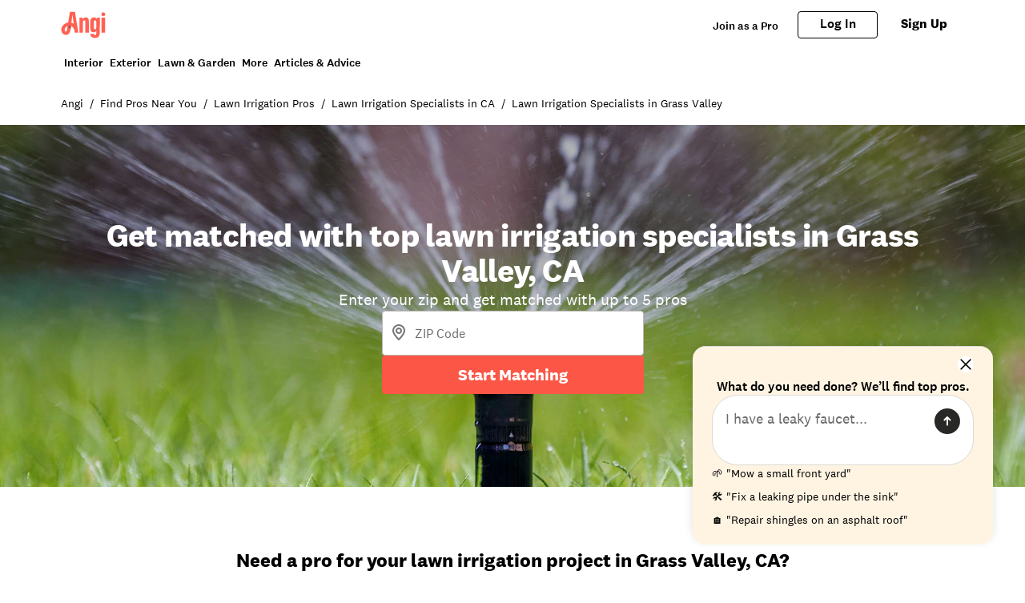

--- FILE ---
content_type: text/html; charset=utf-8
request_url: https://www.angi.com/companylist/us/ca/grass-valley/lawn-irrigation.htm
body_size: 32076
content:
<!DOCTYPE html><html lang="en-US" class="theme-angi"><head><meta charset="utf-8"><meta name="viewport" content="width=device-width, initial-scale=1, minimum-scale=1, shrink-to-fit=no"><meta name="viewport" content="width=device-width, initial-scale=1"><link rel="preload" as="image" href="https://media.angi.com/s3fs-public/Angi-logo-Orange.svg"><link rel="preload" as="image" href="https://media.angi.com/s3fs-public/search.svg"><link rel="preload" as="image" href="https://media.angi.com/s3fs-public/hamburger.svg"><link rel="preload" as="image" href="https://media.angi.com/s3fs-public/close.svg"><link rel="preload" as="image" href="https://media.angi.com/s3fs-public/star.svg"><link rel="preload" as="image" href="https://media.angi.com/s3fs-public/red-checkmark.svg"><link rel="preload" as="image" href="https://cdn.homeadvisor.com/files/eid/79260000/79268945/13457856_logo.jpg"><link rel="preload" as="image" href="https://cdn.homeadvisor.com/files/eid/137860000/137869858/13566108_logo.jpg"><link rel="preload" as="image" href="https://cdn.homeadvisor.com/files/eid/97390000/97395520/13838721_logo.png"><link rel="preload" as="image" href="https://cdn.homeadvisor.com/files/eid/117120000/117125974/12245025_logo.png"><link rel="stylesheet" href="/static/landing-pages-frontend/_next/static/css/5212923d24bc0f51.css" data-precedence="next"><link rel="stylesheet" href="/static/landing-pages-frontend/_next/static/css/5d7caf0ea70821c5.css" data-precedence="next"><link rel="stylesheet" href="/static/landing-pages-frontend/_next/static/css/fc300fc09f0969ad.css" data-precedence="next"><link rel="stylesheet" href="/static/landing-pages-frontend/_next/static/css/f2b36135a26ba579.css" data-precedence="next"><link rel="stylesheet" href="/static/landing-pages-frontend/_next/static/css/b2c35a7f62a4fbed.css" data-precedence="next"><link rel="stylesheet" href="/static/landing-pages-frontend/_next/static/css/ae88ae8454e3a1b0.css" data-precedence="next"><link rel="stylesheet" href="/static/landing-pages-frontend/_next/static/css/415405c608c46482.css" data-precedence="next"><link rel="stylesheet" href="/static/landing-pages-frontend/_next/static/css/e656d534ac995982.css" data-precedence="next"><link rel="stylesheet" href="/static/landing-pages-frontend/_next/static/css/1621203e44afc11a.css" data-precedence="next"><link rel="stylesheet" href="/static/landing-pages-frontend/_next/static/css/cdcb7320db63a235.css" data-precedence="next"><link rel="stylesheet" href="/static/landing-pages-frontend/_next/static/css/3328452c5646698b.css" data-precedence="next"><link rel="stylesheet" href="/static/landing-pages-frontend/_next/static/css/65e2c0dee9aabb42.css" data-precedence="next"><link rel="stylesheet" href="/static/landing-pages-frontend/_next/static/css/85d1e8684fa1ab49.css" data-precedence="next"><link rel="stylesheet" href="/static/landing-pages-frontend/_next/static/css/e458273d2fa6ae0e.css" data-precedence="next"><link rel="stylesheet" href="/static/landing-pages-frontend/_next/static/css/b5ca9606f4d7f0cb.css" data-precedence="next"><link rel="stylesheet" href="/static/landing-pages-frontend/_next/static/css/06c7477524e078fa.css" data-precedence="next"><link rel="stylesheet" href="/static/landing-pages-frontend/_next/static/css/72b4a53dec8dad34.css" data-precedence="next"><link rel="stylesheet" href="/static/landing-pages-frontend/_next/static/css/4ce8de43377dbc41.css" data-precedence="next"><link rel="stylesheet" href="/static/landing-pages-frontend/_next/static/css/c5f9a8ca258d7359.css" data-precedence="next"><link rel="stylesheet" href="/static/landing-pages-frontend/_next/static/css/4830a70aecec65e9.css" data-precedence="next"><link rel="stylesheet" href="/static/landing-pages-frontend/_next/static/css/a12ac6e204125041.css" data-precedence="next"><link rel="stylesheet" href="/static/landing-pages-frontend/_next/static/css/ff0919cad1ed199a.css" data-precedence="next"><link rel="stylesheet" href="/static/landing-pages-frontend/_next/static/css/a5b6ff20d1988e31.css" data-precedence="next"><link rel="stylesheet" href="/static/landing-pages-frontend/_next/static/css/c4cdfbf1b4098e05.css" data-precedence="next"><link rel="stylesheet" href="/static/landing-pages-frontend/_next/static/css/49db8a427f79f9e7.css" data-precedence="next"><link rel="stylesheet" href="/static/landing-pages-frontend/_next/static/css/b36b7ade54b05a2f.css" data-precedence="next"><link rel="stylesheet" href="/static/landing-pages-frontend/_next/static/css/25b1339a7af45e1d.css" data-precedence="next"><link rel="preload" href="https://www.googletagmanager.com/gtm.js?id=GTM-MX98LP3" as="script"><link rel="preload" as="image" href="https://cdn.homeadvisor.com/files/eid/72420000/72429862/12467272_logo.jpg"><link rel="preload" as="image" href="https://cdn.homeadvisor.com/files/eid/54670000/54672514/14574084_logo.png"><link rel="preload" as="image" href="https://cdn.homeadvisor.com/files/eid/158980000/158986205/20574130_original.jpg"><link rel="preload" as="image" href="https://media.angi.com/s3fs-public/flowerbeds-water-irrigations.jpeg?impolicy=leadImage"><link rel="preload" as="image" href="https://media.angi.com/s3fs-public/boy-running-in-sprinklers1.jpg?impolicy=leadImage"><link rel="preload" as="image" href="https://media.angi.com/s3fs-public/brick-family-house_0.jpg?impolicy=leadImage"><link rel="preload" as="image" href="https://media.angi.com/s3fs-public/sprinkler-system-spraying-water-up-487834737.jpg?impolicy=leadImage"><link rel="preload" as="image" href="https://media.angi.com/s3fs-public/sprinkler-watering-garden.jpeg?impolicy=leadImage"><link rel="preload" as="image" href="https://media.angi.com/s3fs-public/_Green-plant-growing-drip-system-1451047703-.jpg?impolicy=leadImage"><link rel="preload" as="image" href="https://media.angi.com/sites/all/themes/altheme/images/app-store-badge-60%402x.png"><link rel="preload" as="image" href="https://media.angi.com/sites/all/themes/altheme/images/google-play-badge-60@2x.png"><link rel="preload" as="image" href="https://media.angi.com/s3fs-public/footer-twitterv2-black.png"><link rel="preload" as="image" href="https://media.angi.com/s3fs-public/footer-facebookv2-black.png"><link rel="preload" as="image" href="https://media.angi.com/s3fs-public/footer-pinterestv2-black.png"><link rel="preload" as="image" href="https://media.angi.com/s3fs-public/footer-youtubev2-black.png"><link rel="preload" as="image" href="https://media.angi.com/s3fs-public/footer-instagramv2-black.png"><title>Top 10 Best Lawn irrigation specialists in Grass Valley, CA | Angi</title><meta name="description" content="Read real reviews and see ratings for Grass Valley, CA lawn irrigation specialists for free! This list will help you pick the right lawn irrigation specialists in Grass Valley, CA."><meta name="robots" content="index, follow"><link rel="canonical" href="https://www.angi.com/companylist/us/ca/grass-valley/lawn-irrigation.htm"><meta property="og:title" content="Top 10 Best Lawn irrigation specialists in Grass Valley, CA | Angi"><meta property="og:description" content="Read real reviews and see ratings for Grass Valley, CA lawn irrigation specialists for free! This list will help you pick the right lawn irrigation specialists in Grass Valley, CA."><meta property="og:url" content="https://www.angi.com/companylist/us/ca/grass-valley/lawn-irrigation.htm"><meta property="og:site_name" content="Angi"><meta property="og:image" content="https://media.angi.com/s3fs-public/Angi-logo-Orange.svg"><meta property="og:type" content="website"><meta name="twitter:card" content="summary_large_image"><meta name="twitter:title" content="Top 10 Best Lawn irrigation specialists in Grass Valley, CA | Angi"><meta name="twitter:description" content="Read real reviews and see ratings for Grass Valley, CA lawn irrigation specialists for free! This list will help you pick the right lawn irrigation specialists in Grass Valley, CA."><meta name="twitter:image" content="https://media.angi.com/s3fs-public/Angi-logo-Orange.svg"><link rel="icon" href="https://media.angi.com/s3fs-public/favicon-16x16.png" type="image/png" sizes="16x16"><link rel="icon" href="https://media.angi.com/s3fs-public/favicon-32x32.png" type="image/png" sizes="32x32"><link rel="shortcut icon" href="https://media.angi.com/s3fs-public/favicon.ico" type="image/x-icon"><link rel="icon" href="https://media.angi.com/s3fs-public/Angi-logo-Orange.svg" type="image/png" sizes="16x16"><meta name="next-size-adjust"></head><body class="__className_9da5a8 overflow-x-hidden"><div class="h-auto"><script type="application/ld+json">{"@context":"https://schema.org","@type":"WebPage","@id":"www.angi.com/companylist/us/ca/grass-valley/lawn-irrigation.htm","url":"www.angi.com/companylist/us/ca/grass-valley/lawn-irrigation.htm","name":"Top 10 Best Lawn irrigation specialists in Grass Valley, CA | Angi"}</script><div class="__className_9da5a8 theme-angi"><nav id="header" class=""><div class="GlobalNavigation_container__5PNcv" data-snowplow-component-type="Global Navigation"><div class="GlobalNavigation_content__wJOec"><div class="GlobalNavigation_desktop__ITtxn"><div><div class="Grid_root__mZcd8 NavigationHeader_headerNavGrid__tLPhj"><div class="Grid_gridContainer__13cNW"><div class="NavigationHeader_container__cthSL"><div class="NavigationHeader_headerContent__wYckC"><div class="NavigationHeader_logoAndSearchContainer__jJ7YJ"><div class=""><a href="https://angi.com"><img class="NavigationHeader_brandIcon__QRKYz" src="https://media.angi.com/s3fs-public/Angi-logo-Orange.svg" alt="Angi Logo"></a></div></div><div class="NavigationHeader_navItems__XbBIA"><div data-testid="pro-signup-link"><a href="https://signup.angi.com/pro" class="NavigationHeader_headerLink__bPl2r"><span class="NavigationHeader_proLinkSpan__1KId8">Join as a Pro</span></a></div><div class="NavigationHeader_desktopButtons__gzgK2"><a data-testid="login-button" href="https://www.angi.com/oauth2/start" data-button="login" class="NavigationHeader_button__ws_mm NavigationHeader_desktopButtonLink__sKo1e Button_btn__iNtIM Button_secondaryNeutral__UJmbI Button_small__W0u0B">Log In</a><a data-testid="signup-button" href="https://www.angi.com/create-account" data-button="signup" class="NavigationHeader_button__ws_mm NavigationHeader_desktopButtonLink__sKo1e Button_btn__iNtIM Button_primary__krJYd Button_small__W0u0B">Sign Up</a></div></div></div></div></div></div></div><div><div class="NavigationItems_navItemsContainer__M6D1O" data-testid="nav-items-bar"><div class="Grid_root__mZcd8 NavigationItems_navItemsGrid__g4tpV"><div class="Grid_gridContainer__13cNW"><div id="navigation-items" class="NavigationItems_container__3uAzd"><div class="NavigationItems_linksContainer__LVOcj"><div class="NavigationItems_linkItem__qRhhc"><span class="NavigationItems_linkAnchor__xtlsi"><a href="#Interior" data-testid="nav-title-Interior" data-snowplow-component-key="Top Level Project Type" class="NavigationItems_link__EstZU">Interior</a></span></div><div class="NavigationItems_linkItem__qRhhc"><span class="NavigationItems_linkAnchor__xtlsi"><a href="#Exterior" data-testid="nav-title-Exterior" data-snowplow-component-key="Top Level Project Type" class="NavigationItems_link__EstZU">Exterior</a></span></div><div class="NavigationItems_linkItem__qRhhc"><span class="NavigationItems_linkAnchor__xtlsi"><a href="#Lawn &amp; Garden" data-testid="nav-title-Lawn &amp; Garden" data-snowplow-component-key="Top Level Project Type" class="NavigationItems_link__EstZU">Lawn &amp; Garden</a></span></div><div class="NavigationItems_linkItem__qRhhc"><span class="NavigationItems_linkAnchor__xtlsi"><a href="#More" data-testid="nav-title-More" data-snowplow-component-key="Top Level Project Type" class="NavigationItems_link__EstZU">More</a></span></div><div class="NavigationItems_linkItem__qRhhc"><span class="NavigationItems_linkAnchor__xtlsi"><a href="#Articles &amp; Advice" data-testid="nav-title-Articles &amp; Advice" data-snowplow-component-key="Top Level Project Type" class="NavigationItems_link__EstZU">Articles &amp; Advice</a></span></div></div></div></div></div></div><div class="NavigationItems_navGroupLinksContainer__vLWau"><div class="Grid_root__mZcd8 NavigationItems_navGroupLinks__OuxGD NavigationItems_navGroupLinksHidden___bCMu"><div class="Grid_gridContainer__13cNW"></div></div><div class="Grid_root__mZcd8 NavigationItems_navGroupLinks__OuxGD NavigationItems_navGroupLinksHidden___bCMu"><div class="Grid_gridContainer__13cNW"></div></div><div class="Grid_root__mZcd8 NavigationItems_navGroupLinks__OuxGD NavigationItems_navGroupLinksHidden___bCMu"><div class="Grid_gridContainer__13cNW"></div></div><div class="Grid_root__mZcd8 NavigationItems_navGroupLinks__OuxGD NavigationItems_navGroupLinksHidden___bCMu"><div class="Grid_gridContainer__13cNW"></div></div><div class="Grid_root__mZcd8 NavigationItems_navGroupLinks__OuxGD NavigationItems_navGroupLinksHidden___bCMu"><div class="Grid_gridContainer__13cNW"></div></div></div></div></div><div class="GlobalNavigation_mobile__sCYI3"><div><div class="MobileNavigationHeader_container__Sb5vg"><div class="MobileNavigationHeader_container__Sb5vg"><div class="MobileNavigationHeader_headerContent__TnEOm"><div class="MobileNavigationHeader_logoContainer__WV6pf"><a href="https://angi.com"><img class="MobileNavigationHeader_icon__f_yTh" src="https://media.angi.com/s3fs-public/Angi-logo-Orange.svg" alt="Angi Logo"></a></div><div class="MobileNavigationHeader_navItems__JsDob"><div data-testid="mobile-pro-signup-link"><a href="https://signup.angi.com/pro" class="MobileNavigationHeader_proLink__6E1Zi">Join as a Pro</a></div><div class="MobileNavigationHeader_mobileIconContainer__6cy_2"><button type="button" data-snowplow-component-key="Search" data-snowplow-component-text="Search Icon" data-sp-button-label="Search Icon"><img class="MobileNavigationHeader_mobileIcon__7vTT5" src="https://media.angi.com/s3fs-public/search.svg" alt="Search"></button><button id="show-groupings-button" data-testid="show-groupings-test" type="button" data-snowplow-component-key="Open Menu" data-snowplow-component-text="--Menu Icon" data-sp-button-label="Menu Icon"><div><img class="MobileNavigationHeader_menuIcon__m0U8F" src="https://media.angi.com/s3fs-public/hamburger.svg" alt="Open Menu"></div></button></div></div></div></div></div></div></div></div><div class="MobileMenu_slidingCard__pwwaZ"><div><div class="MobileMenu_fixHeader___oG85"><div><a href="https://angi.com"><img class="MobileMenu_icon__3n0rQ" src="https://media.angi.com/s3fs-public/Angi-logo-Orange.svg" alt="Angi Logo"></a></div><button id="menu-button221590" class="MobileMenu_closeButton__K06v6" data-testid="close-menu" type="button" data-snowplow-component-key="Close Menu" data-snowplow-component-text="Close Icon" data-sp-button-label="Close Icon"><div><img class="MobileMenu_menuIcon__1ywBm" src="https://media.angi.com/s3fs-public/close.svg" alt="Close Menu"></div></button></div><div class="MobileMenuItems_navItemsContainer__ilu_K"><div id="mobile-menu-items1" class="MobileMenuItems_container__2HZIJ"><div class="MobileMenuItems_mobileNavItemsContainer__VXi8F"><div><div class="MobileMenuItems_mobileNavItems__c1TBr"><a href="#Interior">Interior</a><svg xmlns="http://www.w3.org/2000/svg" viewBox="0 0 24 24" class="MobileMenuItems_chevron__lWrXw" style="fill:none"><path fill-rule="evenodd" clip-rule="evenodd" d="M8.29289 5.29289C7.90237 5.68342 7.90237 6.31658 8.29289 6.70711L13.5858 12L8.29289 17.2929C7.90237 17.6834 7.90237 18.3166 8.29289 18.7071C8.68342 19.0976 9.31658 19.0976 9.70711 18.7071L15.7071 12.7071C16.0976 12.3166 16.0976 11.6834 15.7071 11.2929L9.70711 5.29289C9.31658 4.90237 8.68342 4.90237 8.29289 5.29289Z" fill="currentColor"></path></svg></div><div class="MobileMenuItems_mobileNavItems__c1TBr"><a href="#Exterior">Exterior</a><svg xmlns="http://www.w3.org/2000/svg" viewBox="0 0 24 24" class="MobileMenuItems_chevron__lWrXw" style="fill:none"><path fill-rule="evenodd" clip-rule="evenodd" d="M8.29289 5.29289C7.90237 5.68342 7.90237 6.31658 8.29289 6.70711L13.5858 12L8.29289 17.2929C7.90237 17.6834 7.90237 18.3166 8.29289 18.7071C8.68342 19.0976 9.31658 19.0976 9.70711 18.7071L15.7071 12.7071C16.0976 12.3166 16.0976 11.6834 15.7071 11.2929L9.70711 5.29289C9.31658 4.90237 8.68342 4.90237 8.29289 5.29289Z" fill="currentColor"></path></svg></div><div class="MobileMenuItems_mobileNavItems__c1TBr"><a href="#Lawn &amp; Garden">Lawn &amp; Garden</a><svg xmlns="http://www.w3.org/2000/svg" viewBox="0 0 24 24" class="MobileMenuItems_chevron__lWrXw" style="fill:none"><path fill-rule="evenodd" clip-rule="evenodd" d="M8.29289 5.29289C7.90237 5.68342 7.90237 6.31658 8.29289 6.70711L13.5858 12L8.29289 17.2929C7.90237 17.6834 7.90237 18.3166 8.29289 18.7071C8.68342 19.0976 9.31658 19.0976 9.70711 18.7071L15.7071 12.7071C16.0976 12.3166 16.0976 11.6834 15.7071 11.2929L9.70711 5.29289C9.31658 4.90237 8.68342 4.90237 8.29289 5.29289Z" fill="currentColor"></path></svg></div><div class="MobileMenuItems_mobileNavItems__c1TBr"><a href="#More">More</a><svg xmlns="http://www.w3.org/2000/svg" viewBox="0 0 24 24" class="MobileMenuItems_chevron__lWrXw" style="fill:none"><path fill-rule="evenodd" clip-rule="evenodd" d="M8.29289 5.29289C7.90237 5.68342 7.90237 6.31658 8.29289 6.70711L13.5858 12L8.29289 17.2929C7.90237 17.6834 7.90237 18.3166 8.29289 18.7071C8.68342 19.0976 9.31658 19.0976 9.70711 18.7071L15.7071 12.7071C16.0976 12.3166 16.0976 11.6834 15.7071 11.2929L9.70711 5.29289C9.31658 4.90237 8.68342 4.90237 8.29289 5.29289Z" fill="currentColor"></path></svg></div><div class="MobileMenuItems_mobileNavItems__c1TBr"><a href="#Articles &amp; Advice">Articles &amp; Advice</a><svg xmlns="http://www.w3.org/2000/svg" viewBox="0 0 24 24" class="MobileMenuItems_chevron__lWrXw" style="fill:none"><path fill-rule="evenodd" clip-rule="evenodd" d="M8.29289 5.29289C7.90237 5.68342 7.90237 6.31658 8.29289 6.70711L13.5858 12L8.29289 17.2929C7.90237 17.6834 7.90237 18.3166 8.29289 18.7071C8.68342 19.0976 9.31658 19.0976 9.70711 18.7071L15.7071 12.7071C16.0976 12.3166 16.0976 11.6834 15.7071 11.2929L9.70711 5.29289C9.31658 4.90237 8.68342 4.90237 8.29289 5.29289Z" fill="currentColor"></path></svg></div><div><div class="MobileMenuItems_mobileMenuLink__T14QV" data-testid="near-me-link"><a href="https://www.angi.com/nearme">Post a job</a></div><div><button type="button" data-testid="angi_button" class="MobileMenuItems_accountButton__lMPir Button_btn__iNtIM Button_secondaryNeutral__UJmbI" name="Log In">Log In</button><button type="button" data-testid="angi_button" class="MobileMenuItems_accountButton__lMPir Button_btn__iNtIM Button_primary__krJYd" name="Sign Up">Sign Up</button></div></div></div></div><div class="MobileMenuItems_mobileNavSelectedNavItem__YGrk6"><div class="MobileMenuItems_hideNavigationGroup__8hFYb"><div class="NavigationGroup_mobileNavigationGroupContainer__lHfuf"><div id="navigation-group-links" class="NavigationGroupLinks_navLinksContainer__A_OXE NavigationGroupLinks_navLinksMobileContainer__c7KKG" data-testid="nav-group-links"><div class="NavigationGroupLinks_linksTitle__Xdbe3 NavigationGroupLinks_linksTitleMobile__wRz63">Find a pro</div><div class=""><ul class="NavigationGroupLinks_navLinksList__nXceJ NavigationGroupLinks_navLinksMobileList__rwSX7"><li class="NavigationGroupLinks_item__zwEUH NavigationGroupLinks_itemMobile__ueven"><a href="https://www.angi.com/nearme/appliance-repair/" title="Appliance Repair" class="NavigationGroupLinks_link__zqJaC" data-snowplow-component-key="Interior">Appliance Repair</a></li><li class="NavigationGroupLinks_item__zwEUH NavigationGroupLinks_itemMobile__ueven"><a href="https://www.angi.com/nearme/carpet-cleaning/" title="Carpet Cleaning" class="NavigationGroupLinks_link__zqJaC" data-snowplow-component-key="Interior">Carpet Cleaning</a></li><li class="NavigationGroupLinks_item__zwEUH NavigationGroupLinks_itemMobile__ueven"><a href="https://www.angi.com/nearme/contractor/" title="Contractors" class="NavigationGroupLinks_link__zqJaC" data-snowplow-component-key="Interior">Contractors</a></li><li class="NavigationGroupLinks_item__zwEUH NavigationGroupLinks_itemMobile__ueven"><a href="https://www.angi.com/nearme/drywall/" title="Drywall" class="NavigationGroupLinks_link__zqJaC" data-snowplow-component-key="Interior">Drywall</a></li><li class="NavigationGroupLinks_item__zwEUH NavigationGroupLinks_itemMobile__ueven"><a href="https://www.angi.com/nearme/electrical/" title="Electrical" class="NavigationGroupLinks_link__zqJaC" data-snowplow-component-key="Interior">Electrical</a></li><li class="NavigationGroupLinks_item__zwEUH NavigationGroupLinks_itemMobile__ueven"><a href="https://www.angi.com/nearme/flooring/" title="Flooring" class="NavigationGroupLinks_link__zqJaC" data-snowplow-component-key="Interior">Flooring</a></li><li class="NavigationGroupLinks_item__zwEUH NavigationGroupLinks_itemMobile__ueven"><a href="https://www.angi.com/nearme/hvac/" title="HVAC" class="NavigationGroupLinks_link__zqJaC" data-snowplow-component-key="Interior">HVAC</a></li><li class="NavigationGroupLinks_item__zwEUH NavigationGroupLinks_itemMobile__ueven"><a href="https://www.angi.com/nearme/house-cleaning/" title="House Cleaning" class="NavigationGroupLinks_link__zqJaC" data-snowplow-component-key="Interior">House Cleaning</a></li><li class="NavigationGroupLinks_item__zwEUH NavigationGroupLinks_itemMobile__ueven"><a href="https://www.angi.com/nearme/interior-painting/" title="Interior Painting" class="NavigationGroupLinks_link__zqJaC" data-snowplow-component-key="Interior">Interior Painting</a></li><li class="NavigationGroupLinks_item__zwEUH NavigationGroupLinks_itemMobile__ueven"><a href="https://www.angi.com/nearme/plumbing/" title="Plumbing" class="NavigationGroupLinks_link__zqJaC" data-snowplow-component-key="Interior">Plumbing</a></li><li class="NavigationGroupLinks_item__zwEUH NavigationGroupLinks_itemMobile__ueven"><a href="https://www.angi.com/nearme/kitchen-and-bath-remodeling/" title="Remodeling" class="NavigationGroupLinks_link__zqJaC" data-snowplow-component-key="Interior">Remodeling</a></li><li class="NavigationGroupLinks_item__zwEUH NavigationGroupLinks_moreLinksMobile___XX_b"><a href="https://www.angi.com/nearme/" title="View all" class="NavigationGroupLinks_moreLinks__RRpZp" data-snowplow-component-key="Interior">View all</a></li></ul></div></div><div class="NavigationGroup_mobileNavigationArticleLinksContainer__f_8A1"><div id="navigation-group-articles"><div><div class="NavigationGroupArticles_containerTitle__B7vy9">Research &amp; plan</div></div><div class="NavigationGroupArticles_cards__x9h0w"><div><div class="NavigationGroupArticles_contentCardRow__r9_q5"><div class="NavigationGroupArticles_imageContainer__GBo3Z"><a href="https://www.angi.com/articles/closet-remodel-cost.htm" data-snowplow-component-key="Interior Featured Content" data-snowplow-component-text="How Much Does a Closet Remodel Cost?"><div><div data-testid="lazyImageTest" class="NavigationGroupArticles_lazyImageContainer__nvIN3 shimmer_shine__YWcRp shimmer_photo__dpL1H"></div></div></a></div><div class="NavigationGroupArticles_titleContentContainer__oRd1x"><div class="NavigationGroupArticles_titleContent__uLyCY"><a href="https://www.angi.com/articles/closet-remodel-cost.htm" class="NavigationGroupArticles_titleLink__p2tE_" data-snowplow-component-key="Interior Featured Content">How Much Does a Closet Remodel Cost?</a></div></div></div></div><div><div class="NavigationGroupArticles_contentCardRow__r9_q5"><div class="NavigationGroupArticles_imageContainer__GBo3Z"><a href="https://www.angi.com/articles/how-much-does-building-stairs-and-railings-cost.htm" data-snowplow-component-key="Interior Featured Content" data-snowplow-component-text="How Much Does It Cost to Build or Replace a Staircase?"><div><div data-testid="lazyImageTest" class="NavigationGroupArticles_lazyImageContainer__nvIN3 shimmer_shine__YWcRp shimmer_photo__dpL1H"></div></div></a></div><div class="NavigationGroupArticles_titleContentContainer__oRd1x"><div class="NavigationGroupArticles_titleContent__uLyCY"><a href="https://www.angi.com/articles/how-much-does-building-stairs-and-railings-cost.htm" class="NavigationGroupArticles_titleLink__p2tE_" data-snowplow-component-key="Interior Featured Content">How Much Does It Cost to Build or Replace a Staircase?</a></div></div></div></div><div><div class="NavigationGroupArticles_contentCardRow__r9_q5"><div class="NavigationGroupArticles_imageContainer__GBo3Z"><a href="https://www.angi.com/articles/widening-doorway-cost.htm" data-snowplow-component-key="Interior Featured Content" data-snowplow-component-text="How Much Does Widening a Doorway Cost?"><div><div data-testid="lazyImageTest" class="NavigationGroupArticles_lazyImageContainer__nvIN3 shimmer_shine__YWcRp shimmer_photo__dpL1H"></div></div></a></div><div class="NavigationGroupArticles_titleContentContainer__oRd1x"><div class="NavigationGroupArticles_titleContent__uLyCY"><a href="https://www.angi.com/articles/widening-doorway-cost.htm" class="NavigationGroupArticles_titleLink__p2tE_" data-snowplow-component-key="Interior Featured Content">How Much Does Widening a Doorway Cost?</a></div></div></div></div><div><div class="NavigationGroupArticles_contentCardRow__r9_q5"><div class="NavigationGroupArticles_imageContainer__GBo3Z"><a href="https://www.angi.com/articles/how-much-does-it-cost-remove-wallpaper.htm" data-snowplow-component-key="Interior Featured Content" data-snowplow-component-text="How Much Does Wallpaper Removal Cost?"><div><div data-testid="lazyImageTest" class="NavigationGroupArticles_lazyImageContainer__nvIN3 shimmer_shine__YWcRp shimmer_photo__dpL1H"></div></div></a></div><div class="NavigationGroupArticles_titleContentContainer__oRd1x"><div class="NavigationGroupArticles_titleContent__uLyCY"><a href="https://www.angi.com/articles/how-much-does-it-cost-remove-wallpaper.htm" class="NavigationGroupArticles_titleLink__p2tE_" data-snowplow-component-key="Interior Featured Content">How Much Does Wallpaper Removal Cost?</a></div></div></div></div></div><div class="NavigationGroupArticles_moreArticles__TpOOu"><a href="https://www.angi.com/articles/home-interiors" data-snowplow-component-key="Interior Featured Content">View all</a></div></div></div></div></div><div class="MobileMenuItems_hideNavigationGroup__8hFYb"><div class="NavigationGroup_mobileNavigationGroupContainer__lHfuf"><div id="navigation-group-links" class="NavigationGroupLinks_navLinksContainer__A_OXE NavigationGroupLinks_navLinksMobileContainer__c7KKG" data-testid="nav-group-links"><div class="NavigationGroupLinks_linksTitle__Xdbe3 NavigationGroupLinks_linksTitleMobile__wRz63">Find a pro</div><div class=""><ul class="NavigationGroupLinks_navLinksList__nXceJ NavigationGroupLinks_navLinksMobileList__rwSX7"><li class="NavigationGroupLinks_item__zwEUH NavigationGroupLinks_itemMobile__ueven"><a href="https://www.angi.com/nearme/concrete-repair/" title="Concrete Repair" class="NavigationGroupLinks_link__zqJaC" data-snowplow-component-key="Exterior">Concrete Repair</a></li><li class="NavigationGroupLinks_item__zwEUH NavigationGroupLinks_itemMobile__ueven"><a href="https://www.angi.com/nearme/doors/" title="Doors" class="NavigationGroupLinks_link__zqJaC" data-snowplow-component-key="Exterior">Doors</a></li><li class="NavigationGroupLinks_item__zwEUH NavigationGroupLinks_itemMobile__ueven"><a href="https://www.angi.com/nearme/driveways/" title="Driveways" class="NavigationGroupLinks_link__zqJaC" data-snowplow-component-key="Exterior">Driveways</a></li><li class="NavigationGroupLinks_item__zwEUH NavigationGroupLinks_itemMobile__ueven"><a href="https://www.angi.com/nearme/exterior-painting/" title="Exterior Painting" class="NavigationGroupLinks_link__zqJaC" data-snowplow-component-key="Exterior">Exterior Painting</a></li><li class="NavigationGroupLinks_item__zwEUH NavigationGroupLinks_itemMobile__ueven"><a href="https://www.angi.com/nearme/garage-doors/" title="Garage Doors" class="NavigationGroupLinks_link__zqJaC" data-snowplow-component-key="Exterior">Garage Doors</a></li><li class="NavigationGroupLinks_item__zwEUH NavigationGroupLinks_itemMobile__ueven"><a href="https://www.angi.com/nearme/gutter-cleaning/" title="Gutter Cleaning" class="NavigationGroupLinks_link__zqJaC" data-snowplow-component-key="Exterior">Gutter Cleaning</a></li><li class="NavigationGroupLinks_item__zwEUH NavigationGroupLinks_itemMobile__ueven"><a href="https://www.angi.com/nearme/gutter-repair-replacement/" title="Gutter Repair" class="NavigationGroupLinks_link__zqJaC" data-snowplow-component-key="Exterior">Gutter Repair</a></li><li class="NavigationGroupLinks_item__zwEUH NavigationGroupLinks_itemMobile__ueven"><a href="https://www.angi.com/nearme/home-builders/" title="Home Builders" class="NavigationGroupLinks_link__zqJaC" data-snowplow-component-key="Exterior">Home Builders</a></li><li class="NavigationGroupLinks_item__zwEUH NavigationGroupLinks_itemMobile__ueven"><a href="https://www.angi.com/nearme/masonry/" title="Masonry" class="NavigationGroupLinks_link__zqJaC" data-snowplow-component-key="Exterior">Masonry</a></li><li class="NavigationGroupLinks_item__zwEUH NavigationGroupLinks_itemMobile__ueven"><a href="https://www.angi.com/nearme/roofing/" title="Roofing" class="NavigationGroupLinks_link__zqJaC" data-snowplow-component-key="Exterior">Roofing</a></li><li class="NavigationGroupLinks_item__zwEUH NavigationGroupLinks_itemMobile__ueven"><a href="https://www.angi.com/nearme/siding/" title="Siding" class="NavigationGroupLinks_link__zqJaC" data-snowplow-component-key="Exterior">Siding</a></li><li class="NavigationGroupLinks_item__zwEUH NavigationGroupLinks_itemMobile__ueven"><a href="https://www.angi.com/nearme/windows/" title="Windows" class="NavigationGroupLinks_link__zqJaC" data-snowplow-component-key="Exterior">Windows</a></li><li class="NavigationGroupLinks_item__zwEUH NavigationGroupLinks_moreLinksMobile___XX_b"><a href="https://www.angi.com/nearme/" title="View all" class="NavigationGroupLinks_moreLinks__RRpZp" data-snowplow-component-key="Exterior">View all</a></li></ul></div></div><div class="NavigationGroup_mobileNavigationArticleLinksContainer__f_8A1"><div id="navigation-group-articles"><div><div class="NavigationGroupArticles_containerTitle__B7vy9">Research &amp; plan</div></div><div class="NavigationGroupArticles_cards__x9h0w"><div><div class="NavigationGroupArticles_contentCardRow__r9_q5"><div class="NavigationGroupArticles_imageContainer__GBo3Z"><a href="https://www.angi.com/articles/exterior-trim-installation-cost.htm" data-snowplow-component-key="Exterior Featured Content" data-snowplow-component-text="How Much Does It Cost to Install Exterior Trim?"><div><div data-testid="lazyImageTest" class="NavigationGroupArticles_lazyImageContainer__nvIN3 shimmer_shine__YWcRp shimmer_photo__dpL1H"></div></div></a></div><div class="NavigationGroupArticles_titleContentContainer__oRd1x"><div class="NavigationGroupArticles_titleContent__uLyCY"><a href="https://www.angi.com/articles/exterior-trim-installation-cost.htm" class="NavigationGroupArticles_titleLink__p2tE_" data-snowplow-component-key="Exterior Featured Content">How Much Does It Cost to Install Exterior Trim?</a></div></div></div></div><div><div class="NavigationGroupArticles_contentCardRow__r9_q5"><div class="NavigationGroupArticles_imageContainer__GBo3Z"><a href="https://www.angi.com/articles/how-much-does-ipe-wood-decking-cost.htm" data-snowplow-component-key="Exterior Featured Content" data-snowplow-component-text="How Much Does Ipe Wood Decking Cost?"><div><div data-testid="lazyImageTest" class="NavigationGroupArticles_lazyImageContainer__nvIN3 shimmer_shine__YWcRp shimmer_photo__dpL1H"></div></div></a></div><div class="NavigationGroupArticles_titleContentContainer__oRd1x"><div class="NavigationGroupArticles_titleContent__uLyCY"><a href="https://www.angi.com/articles/how-much-does-ipe-wood-decking-cost.htm" class="NavigationGroupArticles_titleLink__p2tE_" data-snowplow-component-key="Exterior Featured Content">How Much Does Ipe Wood Decking Cost?</a></div></div></div></div><div><div class="NavigationGroupArticles_contentCardRow__r9_q5"><div class="NavigationGroupArticles_imageContainer__GBo3Z"><a href="https://www.angi.com/articles/different-types-dog-fences-and-how-much-they-cost.htm" data-snowplow-component-key="Exterior Featured Content" data-snowplow-component-text="How Much Does a Dog Fence Cost to Install?"><div><div data-testid="lazyImageTest" class="NavigationGroupArticles_lazyImageContainer__nvIN3 shimmer_shine__YWcRp shimmer_photo__dpL1H"></div></div></a></div><div class="NavigationGroupArticles_titleContentContainer__oRd1x"><div class="NavigationGroupArticles_titleContent__uLyCY"><a href="https://www.angi.com/articles/different-types-dog-fences-and-how-much-they-cost.htm" class="NavigationGroupArticles_titleLink__p2tE_" data-snowplow-component-key="Exterior Featured Content">How Much Does a Dog Fence Cost to Install?</a></div></div></div></div><div><div class="NavigationGroupArticles_contentCardRow__r9_q5"><div class="NavigationGroupArticles_imageContainer__GBo3Z"><a href="https://www.angi.com/articles/how-much-does-it-cost-pressure-wash-house.htm" data-snowplow-component-key="Exterior Featured Content" data-snowplow-component-text="How Much Does It Cost to Pressure Wash a House?"><div><div data-testid="lazyImageTest" class="NavigationGroupArticles_lazyImageContainer__nvIN3 shimmer_shine__YWcRp shimmer_photo__dpL1H"></div></div></a></div><div class="NavigationGroupArticles_titleContentContainer__oRd1x"><div class="NavigationGroupArticles_titleContent__uLyCY"><a href="https://www.angi.com/articles/how-much-does-it-cost-pressure-wash-house.htm" class="NavigationGroupArticles_titleLink__p2tE_" data-snowplow-component-key="Exterior Featured Content">How Much Does It Cost to Pressure Wash a House?</a></div></div></div></div></div><div class="NavigationGroupArticles_moreArticles__TpOOu"><a href="https://www.angi.com/articles/home-exteriors" data-snowplow-component-key="Exterior Featured Content">View all</a></div></div></div></div></div><div class="MobileMenuItems_hideNavigationGroup__8hFYb"><div class="NavigationGroup_mobileNavigationGroupContainer__lHfuf"><div id="navigation-group-links" class="NavigationGroupLinks_navLinksContainer__A_OXE NavigationGroupLinks_navLinksMobileContainer__c7KKG" data-testid="nav-group-links"><div class="NavigationGroupLinks_linksTitle__Xdbe3 NavigationGroupLinks_linksTitleMobile__wRz63">Find a pro</div><div class=""><ul class="NavigationGroupLinks_navLinksList__nXceJ NavigationGroupLinks_navLinksMobileList__rwSX7"><li class="NavigationGroupLinks_item__zwEUH NavigationGroupLinks_itemMobile__ueven"><a href="https://www.angi.com/nearme/decks-and-porches/" title="Decks" class="NavigationGroupLinks_link__zqJaC" data-snowplow-component-key="Lawn &amp; Garden">Decks</a></li><li class="NavigationGroupLinks_item__zwEUH NavigationGroupLinks_itemMobile__ueven"><a href="https://www.angi.com/nearme/fencing/" title="Fencing" class="NavigationGroupLinks_link__zqJaC" data-snowplow-component-key="Lawn &amp; Garden">Fencing</a></li><li class="NavigationGroupLinks_item__zwEUH NavigationGroupLinks_itemMobile__ueven"><a href="https://www.angi.com/nearme/land-surveying/" title="Land Surveying" class="NavigationGroupLinks_link__zqJaC" data-snowplow-component-key="Lawn &amp; Garden">Land Surveying</a></li><li class="NavigationGroupLinks_item__zwEUH NavigationGroupLinks_itemMobile__ueven"><a href="https://www.angi.com/nearme/landscaping/" title="Landscaping" class="NavigationGroupLinks_link__zqJaC" data-snowplow-component-key="Lawn &amp; Garden">Landscaping</a></li><li class="NavigationGroupLinks_item__zwEUH NavigationGroupLinks_itemMobile__ueven"><a href="https://www.angi.com/nearme/lawn-and-yard-work/" title="Lawn &amp; Yard Work" class="NavigationGroupLinks_link__zqJaC" data-snowplow-component-key="Lawn &amp; Garden">Lawn &amp; Yard Work</a></li><li class="NavigationGroupLinks_item__zwEUH NavigationGroupLinks_itemMobile__ueven"><a href="https://www.angi.com/nearme/leaf-removal/" title="Leaf Removal" class="NavigationGroupLinks_link__zqJaC" data-snowplow-component-key="Lawn &amp; Garden">Leaf Removal</a></li><li class="NavigationGroupLinks_item__zwEUH NavigationGroupLinks_itemMobile__ueven"><a href="https://www.angi.com/nearme/sunroom-and-patio-remodeling/" title="Patios" class="NavigationGroupLinks_link__zqJaC" data-snowplow-component-key="Lawn &amp; Garden">Patios</a></li><li class="NavigationGroupLinks_item__zwEUH NavigationGroupLinks_itemMobile__ueven"><a href="https://www.angi.com/nearme/swimming-pools/" title="Pool Installation" class="NavigationGroupLinks_link__zqJaC" data-snowplow-component-key="Lawn &amp; Garden">Pool Installation</a></li><li class="NavigationGroupLinks_item__zwEUH NavigationGroupLinks_itemMobile__ueven"><a href="https://www.angi.com/nearme/lawn-irrigation/" title="Sprinkler Systems" class="NavigationGroupLinks_link__zqJaC" data-snowplow-component-key="Lawn &amp; Garden">Sprinkler Systems</a></li><li class="NavigationGroupLinks_item__zwEUH NavigationGroupLinks_itemMobile__ueven"><a href="https://www.angi.com/nearme/sunroom-contractors/" title="Sunrooms" class="NavigationGroupLinks_link__zqJaC" data-snowplow-component-key="Lawn &amp; Garden">Sunrooms</a></li><li class="NavigationGroupLinks_item__zwEUH NavigationGroupLinks_itemMobile__ueven"><a href="https://www.angi.com/nearme/tree-service/" title="Tree Service" class="NavigationGroupLinks_link__zqJaC" data-snowplow-component-key="Lawn &amp; Garden">Tree Service</a></li><li class="NavigationGroupLinks_item__zwEUH NavigationGroupLinks_moreLinksMobile___XX_b"><a href="https://www.angi.com/nearme/" title="View all" class="NavigationGroupLinks_moreLinks__RRpZp" data-snowplow-component-key="Lawn &amp; Garden">View all</a></li></ul></div></div><div class="NavigationGroup_mobileNavigationArticleLinksContainer__f_8A1"><div id="navigation-group-articles"><div><div class="NavigationGroupArticles_containerTitle__B7vy9">Research &amp; plan</div></div><div class="NavigationGroupArticles_cards__x9h0w"><div><div class="NavigationGroupArticles_contentCardRow__r9_q5"><div class="NavigationGroupArticles_imageContainer__GBo3Z"><a href="https://www.angi.com/articles/interlocking-pavers-cost.htm" data-snowplow-component-key="Lawn &amp; Garden Featured Content" data-snowplow-component-text="How Much Does Interlocking Paver Installation Cost?"><div><div data-testid="lazyImageTest" class="NavigationGroupArticles_lazyImageContainer__nvIN3 shimmer_shine__YWcRp shimmer_photo__dpL1H"></div></div></a></div><div class="NavigationGroupArticles_titleContentContainer__oRd1x"><div class="NavigationGroupArticles_titleContent__uLyCY"><a href="https://www.angi.com/articles/interlocking-pavers-cost.htm" class="NavigationGroupArticles_titleLink__p2tE_" data-snowplow-component-key="Lawn &amp; Garden Featured Content">How Much Does Interlocking Paver Installation Cost?</a></div></div></div></div><div><div class="NavigationGroupArticles_contentCardRow__r9_q5"><div class="NavigationGroupArticles_imageContainer__GBo3Z"><a href="https://www.angi.com/articles/how-much-does-land-survey-cost.htm" data-snowplow-component-key="Lawn &amp; Garden Featured Content" data-snowplow-component-text="How Much Does a Land Survey Cost?"><div><div data-testid="lazyImageTest" class="NavigationGroupArticles_lazyImageContainer__nvIN3 shimmer_shine__YWcRp shimmer_photo__dpL1H"></div></div></a></div><div class="NavigationGroupArticles_titleContentContainer__oRd1x"><div class="NavigationGroupArticles_titleContent__uLyCY"><a href="https://www.angi.com/articles/how-much-does-land-survey-cost.htm" class="NavigationGroupArticles_titleLink__p2tE_" data-snowplow-component-key="Lawn &amp; Garden Featured Content">How Much Does a Land Survey Cost?</a></div></div></div></div><div><div class="NavigationGroupArticles_contentCardRow__r9_q5"><div class="NavigationGroupArticles_imageContainer__GBo3Z"><a href="https://www.angi.com/articles/flowerbed-installation-cost.htm" data-snowplow-component-key="Lawn &amp; Garden Featured Content" data-snowplow-component-text="How Much Does Flowerbed Installation Cost?"><div><div data-testid="lazyImageTest" class="NavigationGroupArticles_lazyImageContainer__nvIN3 shimmer_shine__YWcRp shimmer_photo__dpL1H"></div></div></a></div><div class="NavigationGroupArticles_titleContentContainer__oRd1x"><div class="NavigationGroupArticles_titleContent__uLyCY"><a href="https://www.angi.com/articles/flowerbed-installation-cost.htm" class="NavigationGroupArticles_titleLink__p2tE_" data-snowplow-component-key="Lawn &amp; Garden Featured Content">How Much Does Flowerbed Installation Cost?</a></div></div></div></div><div><div class="NavigationGroupArticles_contentCardRow__r9_q5"><div class="NavigationGroupArticles_imageContainer__GBo3Z"><a href="https://www.angi.com/articles/site-preparation-cost.htm" data-snowplow-component-key="Lawn &amp; Garden Featured Content" data-snowplow-component-text="How Much Does Site Preparation Cost?"><div><div data-testid="lazyImageTest" class="NavigationGroupArticles_lazyImageContainer__nvIN3 shimmer_shine__YWcRp shimmer_photo__dpL1H"></div></div></a></div><div class="NavigationGroupArticles_titleContentContainer__oRd1x"><div class="NavigationGroupArticles_titleContent__uLyCY"><a href="https://www.angi.com/articles/site-preparation-cost.htm" class="NavigationGroupArticles_titleLink__p2tE_" data-snowplow-component-key="Lawn &amp; Garden Featured Content">How Much Does Site Preparation Cost?</a></div></div></div></div></div><div class="NavigationGroupArticles_moreArticles__TpOOu"><a href="https://www.angi.com/articles/landscaping-lawn-care" data-snowplow-component-key="Lawn &amp; Garden Featured Content">View all</a></div></div></div></div></div><div class="MobileMenuItems_hideNavigationGroup__8hFYb"><div class="NavigationGroup_mobileNavigationGroupContainer__lHfuf"><div id="navigation-group-links" class="NavigationGroupLinks_navLinksContainer__A_OXE NavigationGroupLinks_navLinksMobileContainer__c7KKG" data-testid="nav-group-links"><div class="NavigationGroupLinks_linksTitle__Xdbe3 NavigationGroupLinks_linksTitleMobile__wRz63">Find a pro</div><div class=""><ul class="NavigationGroupLinks_navLinksList__nXceJ NavigationGroupLinks_navLinksMobileList__rwSX7"><li class="NavigationGroupLinks_item__zwEUH NavigationGroupLinks_itemMobile__ueven"><a href="https://www.angi.com/nearme/basement-waterproofing/" title="Basement Waterproofing" class="NavigationGroupLinks_link__zqJaC" data-snowplow-component-key="More">Basement Waterproofing</a></li><li class="NavigationGroupLinks_item__zwEUH NavigationGroupLinks_itemMobile__ueven"><a href="https://www.angi.com/nearme/handyman-service/" title="Handymen" class="NavigationGroupLinks_link__zqJaC" data-snowplow-component-key="More">Handymen</a></li><li class="NavigationGroupLinks_item__zwEUH NavigationGroupLinks_itemMobile__ueven"><a href="https://www.angi.com/nearme/hauling/" title="Junk Hauling" class="NavigationGroupLinks_link__zqJaC" data-snowplow-component-key="More">Junk Hauling</a></li><li class="NavigationGroupLinks_item__zwEUH NavigationGroupLinks_itemMobile__ueven"><a href="https://www.angi.com/nearme/locksmiths/" title="Locksmiths" class="NavigationGroupLinks_link__zqJaC" data-snowplow-component-key="More">Locksmiths</a></li><li class="NavigationGroupLinks_item__zwEUH NavigationGroupLinks_itemMobile__ueven"><a href="https://www.angi.com/nearme/moving/" title="Moving Companies" class="NavigationGroupLinks_link__zqJaC" data-snowplow-component-key="More">Moving Companies</a></li><li class="NavigationGroupLinks_item__zwEUH NavigationGroupLinks_itemMobile__ueven"><a href="https://www.angi.com/nearme/pest-control/" title="Pest Control" class="NavigationGroupLinks_link__zqJaC" data-snowplow-component-key="More">Pest Control</a></li><li class="NavigationGroupLinks_item__zwEUH NavigationGroupLinks_itemMobile__ueven"><a href="https://www.angi.com/nearme/pressure-washing/" title="Pressure Washing" class="NavigationGroupLinks_link__zqJaC" data-snowplow-component-key="More">Pressure Washing</a></li><li class="NavigationGroupLinks_item__zwEUH NavigationGroupLinks_itemMobile__ueven"><a href="https://www.angi.com/nearme/septic-tank/" title="Septic Tanks" class="NavigationGroupLinks_link__zqJaC" data-snowplow-component-key="More">Septic Tanks</a></li><li class="NavigationGroupLinks_item__zwEUH NavigationGroupLinks_moreLinksMobile___XX_b"><a href="https://www.angi.com/nearme/" title="View all" class="NavigationGroupLinks_moreLinks__RRpZp" data-snowplow-component-key="More">View all</a></li></ul></div></div><div class="NavigationGroup_mobileNavigationArticleLinksContainer__f_8A1"><div id="navigation-group-articles"><div><div class="NavigationGroupArticles_containerTitle__B7vy9">Research &amp; plan</div></div><div class="NavigationGroupArticles_cards__x9h0w"><div><div class="NavigationGroupArticles_contentCardRow__r9_q5"><div class="NavigationGroupArticles_imageContainer__GBo3Z"><a href="https://www.angi.com/articles/how-much-does-it-cost-to-remodel-a-house.htm" data-snowplow-component-key="More Featured Content" data-snowplow-component-text="How Much Does It Cost to Remodel a House?"><div><div data-testid="lazyImageTest" class="NavigationGroupArticles_lazyImageContainer__nvIN3 shimmer_shine__YWcRp shimmer_photo__dpL1H"></div></div></a></div><div class="NavigationGroupArticles_titleContentContainer__oRd1x"><div class="NavigationGroupArticles_titleContent__uLyCY"><a href="https://www.angi.com/articles/how-much-does-it-cost-to-remodel-a-house.htm" class="NavigationGroupArticles_titleLink__p2tE_" data-snowplow-component-key="More Featured Content">How Much Does It Cost to Remodel a House?</a></div></div></div></div><div><div class="NavigationGroupArticles_contentCardRow__r9_q5"><div class="NavigationGroupArticles_imageContainer__GBo3Z"><a href="https://www.angi.com/articles/well-water-treatment-systems-cost.htm" data-snowplow-component-key="More Featured Content" data-snowplow-component-text="How Much Does Well Water Treatment Systems Cost?"><div><div data-testid="lazyImageTest" class="NavigationGroupArticles_lazyImageContainer__nvIN3 shimmer_shine__YWcRp shimmer_photo__dpL1H"></div></div></a></div><div class="NavigationGroupArticles_titleContentContainer__oRd1x"><div class="NavigationGroupArticles_titleContent__uLyCY"><a href="https://www.angi.com/articles/well-water-treatment-systems-cost.htm" class="NavigationGroupArticles_titleLink__p2tE_" data-snowplow-component-key="More Featured Content">How Much Does Well Water Treatment Systems Cost?</a></div></div></div></div><div><div class="NavigationGroupArticles_contentCardRow__r9_q5"><div class="NavigationGroupArticles_imageContainer__GBo3Z"><a href="https://www.angi.com/articles/weatherstripping-replacement-cost.htm" data-snowplow-component-key="More Featured Content" data-snowplow-component-text="How Much Does It Cost to Replace Weatherstripping?"><div><div data-testid="lazyImageTest" class="NavigationGroupArticles_lazyImageContainer__nvIN3 shimmer_shine__YWcRp shimmer_photo__dpL1H"></div></div></a></div><div class="NavigationGroupArticles_titleContentContainer__oRd1x"><div class="NavigationGroupArticles_titleContent__uLyCY"><a href="https://www.angi.com/articles/weatherstripping-replacement-cost.htm" class="NavigationGroupArticles_titleLink__p2tE_" data-snowplow-component-key="More Featured Content">How Much Does It Cost to Replace Weatherstripping?</a></div></div></div></div><div><div class="NavigationGroupArticles_contentCardRow__r9_q5"><div class="NavigationGroupArticles_imageContainer__GBo3Z"><a href="https://www.angi.com/articles/cost-to-rent-a-dump-trailer.htm" data-snowplow-component-key="More Featured Content" data-snowplow-component-text="How Much Does It Cost to Rent a Dump Trailer?"><div><div data-testid="lazyImageTest" class="NavigationGroupArticles_lazyImageContainer__nvIN3 shimmer_shine__YWcRp shimmer_photo__dpL1H"></div></div></a></div><div class="NavigationGroupArticles_titleContentContainer__oRd1x"><div class="NavigationGroupArticles_titleContent__uLyCY"><a href="https://www.angi.com/articles/cost-to-rent-a-dump-trailer.htm" class="NavigationGroupArticles_titleLink__p2tE_" data-snowplow-component-key="More Featured Content">How Much Does It Cost to Rent a Dump Trailer?</a></div></div></div></div></div><div class="NavigationGroupArticles_moreArticles__TpOOu"><a href="https://www.angi.com/articles" data-snowplow-component-key="More Featured Content">View all</a></div></div></div></div></div><div class="MobileMenuItems_hideNavigationGroup__8hFYb"><div class="NavigationGroup_mobileNavigationGroupContainer__lHfuf"><div id="navigation-group-links" class="NavigationGroupLinks_navLinksContainer__A_OXE NavigationGroupLinks_navLinksMobileContainer__c7KKG" data-testid="nav-group-links"><div class="NavigationGroupLinks_linksTitle__Xdbe3 NavigationGroupLinks_linksTitleMobile__wRz63">Research &amp; plan</div><div class=""><ul class="NavigationGroupLinks_navLinksList__nXceJ NavigationGroupLinks_navLinksMobileList__rwSX7 NavigationGroupLinks_navLinksListTenRows__76GBD NavigationGroupLinks_navLinksListColWidth__WZtLh"><li class="NavigationGroupLinks_item__zwEUH NavigationGroupLinks_itemMobile__ueven"><a href="https://www.angi.com/articles/appliances" title="Appliances" class="NavigationGroupLinks_link__zqJaC" data-snowplow-component-key="Articles &amp; Advice">Appliances</a></li><li class="NavigationGroupLinks_item__zwEUH NavigationGroupLinks_itemMobile__ueven"><a href="https://www.angi.com/articles/basements-and-foundations" title="Basements &amp; Foundations" class="NavigationGroupLinks_link__zqJaC" data-snowplow-component-key="Articles &amp; Advice">Basements &amp; Foundations</a></li><li class="NavigationGroupLinks_item__zwEUH NavigationGroupLinks_itemMobile__ueven"><a href="https://www.angi.com/articles/bathroom-remodel" title="Bathroom Remodel" class="NavigationGroupLinks_link__zqJaC" data-snowplow-component-key="Articles &amp; Advice">Bathroom Remodel</a></li><li class="NavigationGroupLinks_item__zwEUH NavigationGroupLinks_itemMobile__ueven"><a href="https://www.angi.com/articles/chimneys-fireplaces" title="Chimneys &amp; Fireplace" class="NavigationGroupLinks_link__zqJaC" data-snowplow-component-key="Articles &amp; Advice">Chimneys &amp; Fireplace</a></li><li class="NavigationGroupLinks_item__zwEUH NavigationGroupLinks_itemMobile__ueven"><a href="https://www.angi.com/articles/cleaning" title="Cleaning" class="NavigationGroupLinks_link__zqJaC" data-snowplow-component-key="Articles &amp; Advice">Cleaning</a></li><li class="NavigationGroupLinks_item__zwEUH NavigationGroupLinks_itemMobile__ueven"><a href="https://www.angi.com/articles/contractors" title="Contractors" class="NavigationGroupLinks_link__zqJaC" data-snowplow-component-key="Articles &amp; Advice">Contractors</a></li><li class="NavigationGroupLinks_item__zwEUH NavigationGroupLinks_itemMobile__ueven"><a href="https://www.angi.com/articles/electrical" title="Electrical" class="NavigationGroupLinks_link__zqJaC" data-snowplow-component-key="Articles &amp; Advice">Electrical</a></li><li class="NavigationGroupLinks_item__zwEUH NavigationGroupLinks_itemMobile__ueven"><a href="https://www.angi.com/articles/flooring" title="Flooring" class="NavigationGroupLinks_link__zqJaC" data-snowplow-component-key="Articles &amp; Advice">Flooring</a></li><li class="NavigationGroupLinks_item__zwEUH NavigationGroupLinks_itemMobile__ueven"><a href="https://www.angi.com/articles/furniture" title="Furniture" class="NavigationGroupLinks_link__zqJaC" data-snowplow-component-key="Articles &amp; Advice">Furniture</a></li><li class="NavigationGroupLinks_item__zwEUH NavigationGroupLinks_itemMobile__ueven"><a href="https://www.angi.com/articles/garages-and-driveways" title="Garages &amp; Driveways" class="NavigationGroupLinks_link__zqJaC" data-snowplow-component-key="Articles &amp; Advice">Garages &amp; Driveways</a></li><li class="NavigationGroupLinks_item__zwEUH NavigationGroupLinks_itemMobile__ueven"><a href="https://www.angi.com/articles/hvac" title="Heating &amp; Cooling" class="NavigationGroupLinks_link__zqJaC" data-snowplow-component-key="Articles &amp; Advice">Heating &amp; Cooling</a></li><li class="NavigationGroupLinks_item__zwEUH NavigationGroupLinks_itemMobile__ueven"><a href="https://www.angi.com/articles/home-construction-design" title="Home Construction" class="NavigationGroupLinks_link__zqJaC" data-snowplow-component-key="Articles &amp; Advice">Home Construction</a></li><li class="NavigationGroupLinks_item__zwEUH NavigationGroupLinks_itemMobile__ueven"><a href="https://www.angi.com/articles/home-exteriors" title="Home Exteriors" class="NavigationGroupLinks_link__zqJaC" data-snowplow-component-key="Articles &amp; Advice">Home Exteriors</a></li><li class="NavigationGroupLinks_item__zwEUH NavigationGroupLinks_itemMobile__ueven"><a href="https://www.angi.com/articles/home-health-hazards" title="Home Health Hazards" class="NavigationGroupLinks_link__zqJaC" data-snowplow-component-key="Articles &amp; Advice">Home Health Hazards</a></li><li class="NavigationGroupLinks_item__zwEUH NavigationGroupLinks_itemMobile__ueven"><a href="https://www.angi.com/articles/home-interiors" title="Home Interiors" class="NavigationGroupLinks_link__zqJaC" data-snowplow-component-key="Articles &amp; Advice">Home Interiors</a></li><li class="NavigationGroupLinks_item__zwEUH NavigationGroupLinks_itemMobile__ueven"><a href="https://www.angi.com/articles/home-security-systems" title="Home Security" class="NavigationGroupLinks_link__zqJaC" data-snowplow-component-key="Articles &amp; Advice">Home Security</a></li><li class="NavigationGroupLinks_item__zwEUH NavigationGroupLinks_itemMobile__ueven"><a href="https://www.angi.com/articles/kitchen-remodeling" title="Kitchen Remodeling" class="NavigationGroupLinks_link__zqJaC" data-snowplow-component-key="Articles &amp; Advice">Kitchen Remodeling</a></li><li class="NavigationGroupLinks_item__zwEUH NavigationGroupLinks_itemMobile__ueven"><a href="https://www.angi.com/articles/landscaping-lawn-care" title="Landscaping" class="NavigationGroupLinks_link__zqJaC" data-snowplow-component-key="Articles &amp; Advice">Landscaping</a></li><li class="NavigationGroupLinks_item__zwEUH NavigationGroupLinks_itemMobile__ueven"><a href="https://www.angi.com/articles/movers" title="Moving" class="NavigationGroupLinks_link__zqJaC" data-snowplow-component-key="Articles &amp; Advice">Moving</a></li><li class="NavigationGroupLinks_item__zwEUH NavigationGroupLinks_itemMobile__ueven"><a href="https://www.angi.com/articles/outdoor-living" title="Outdoor Living" class="NavigationGroupLinks_link__zqJaC" data-snowplow-component-key="Articles &amp; Advice">Outdoor Living</a></li><li class="NavigationGroupLinks_item__zwEUH NavigationGroupLinks_itemMobile__ueven"><a href="https://www.angi.com/articles/household-pest-control" title="Pest Control" class="NavigationGroupLinks_link__zqJaC" data-snowplow-component-key="Articles &amp; Advice">Pest Control</a></li><li class="NavigationGroupLinks_item__zwEUH NavigationGroupLinks_itemMobile__ueven"><a href="https://www.angi.com/articles/plumbing" title="Plumbing" class="NavigationGroupLinks_link__zqJaC" data-snowplow-component-key="Articles &amp; Advice">Plumbing</a></li><li class="NavigationGroupLinks_item__zwEUH NavigationGroupLinks_itemMobile__ueven"><a href="https://www.angi.com/articles/real-estate" title="Real Estate" class="NavigationGroupLinks_link__zqJaC" data-snowplow-component-key="Articles &amp; Advice">Real Estate</a></li><li class="NavigationGroupLinks_item__zwEUH NavigationGroupLinks_itemMobile__ueven"><a href="https://www.angi.com/articles/remodeling" title="Remodeling" class="NavigationGroupLinks_link__zqJaC" data-snowplow-component-key="Articles &amp; Advice">Remodeling</a></li><li class="NavigationGroupLinks_item__zwEUH NavigationGroupLinks_itemMobile__ueven"><a href="https://www.angi.com/articles/roofing" title="Roofing" class="NavigationGroupLinks_link__zqJaC" data-snowplow-component-key="Articles &amp; Advice">Roofing</a></li><li class="NavigationGroupLinks_item__zwEUH NavigationGroupLinks_itemMobile__ueven"><a href="https://www.angi.com/articles/storage-organization" title="Storage &amp; Organization" class="NavigationGroupLinks_link__zqJaC" data-snowplow-component-key="Articles &amp; Advice">Storage &amp; Organization</a></li><li class="NavigationGroupLinks_item__zwEUH NavigationGroupLinks_itemMobile__ueven"><a href="https://www.angi.com/articles/waste-management" title="Waste Management" class="NavigationGroupLinks_link__zqJaC" data-snowplow-component-key="Articles &amp; Advice">Waste Management</a></li><li class="NavigationGroupLinks_item__zwEUH NavigationGroupLinks_itemMobile__ueven"><a href="https://www.angi.com/articles/cost" title="Project Cost Center" class="NavigationGroupLinks_link__zqJaC" data-snowplow-component-key="Articles &amp; Advice">Project Cost Center</a></li><li class="NavigationGroupLinks_item__zwEUH NavigationGroupLinks_moreLinksMobile___XX_b"><a href="https://www.angi.com/articles" title="View all" class="NavigationGroupLinks_moreLinks__RRpZp" data-snowplow-component-key="Articles &amp; Advice">View all</a></li></ul></div></div><div class="NavigationGroup_mobileNavigationArticleLinksContainer__f_8A1"><div id="navigation-group-articles"><div><div class="NavigationGroupArticles_containerTitle__B7vy9">Featured articles</div></div><div class="NavigationGroupArticles_cards__x9h0w"><div><div class="NavigationGroupArticles_contentCardRow__r9_q5"><div class="NavigationGroupArticles_imageContainer__GBo3Z"><a href="https://www.angi.com/articles/cost-paint-interior-and-exterior.htm" data-snowplow-component-key="Articles &amp; Advice Featured Content" data-snowplow-component-text="How Much Does It Cost to Paint Your Home’s Interior and Exterior?"><div><div data-testid="lazyImageTest" class="NavigationGroupArticles_lazyImageContainer__nvIN3 shimmer_shine__YWcRp shimmer_photo__dpL1H"></div></div></a></div><div class="NavigationGroupArticles_titleContentContainer__oRd1x"><div class="NavigationGroupArticles_titleContent__uLyCY"><a href="https://www.angi.com/articles/cost-paint-interior-and-exterior.htm" class="NavigationGroupArticles_titleLink__p2tE_" data-snowplow-component-key="Articles &amp; Advice Featured Content">How Much Does It Cost to Paint Your Home’s Interior and Exterior?</a></div></div></div></div><div><div class="NavigationGroupArticles_contentCardRow__r9_q5"><div class="NavigationGroupArticles_imageContainer__GBo3Z"><a href="https://www.angi.com/articles/linoleum-floor-repair-cost.htm" data-snowplow-component-key="Articles &amp; Advice Featured Content" data-snowplow-component-text="How Much Does It Cost to Repair a Linoleum Floor?"><div><div data-testid="lazyImageTest" class="NavigationGroupArticles_lazyImageContainer__nvIN3 shimmer_shine__YWcRp shimmer_photo__dpL1H"></div></div></a></div><div class="NavigationGroupArticles_titleContentContainer__oRd1x"><div class="NavigationGroupArticles_titleContent__uLyCY"><a href="https://www.angi.com/articles/linoleum-floor-repair-cost.htm" class="NavigationGroupArticles_titleLink__p2tE_" data-snowplow-component-key="Articles &amp; Advice Featured Content">How Much Does It Cost to Repair a Linoleum Floor?</a></div></div></div></div><div><div class="NavigationGroupArticles_contentCardRow__r9_q5"><div class="NavigationGroupArticles_imageContainer__GBo3Z"><a href="https://www.angi.com/articles/ac-service-cost.htm" data-snowplow-component-key="Articles &amp; Advice Featured Content" data-snowplow-component-text="How Much Does HVAC Maintenance Cost?"><div><div data-testid="lazyImageTest" class="NavigationGroupArticles_lazyImageContainer__nvIN3 shimmer_shine__YWcRp shimmer_photo__dpL1H"></div></div></a></div><div class="NavigationGroupArticles_titleContentContainer__oRd1x"><div class="NavigationGroupArticles_titleContent__uLyCY"><a href="https://www.angi.com/articles/ac-service-cost.htm" class="NavigationGroupArticles_titleLink__p2tE_" data-snowplow-component-key="Articles &amp; Advice Featured Content">How Much Does HVAC Maintenance Cost?</a></div></div></div></div><div><div class="NavigationGroupArticles_contentCardRow__r9_q5"><div class="NavigationGroupArticles_imageContainer__GBo3Z"><a href="https://www.angi.com/articles/solar-water-heater-repair-cost.htm" data-snowplow-component-key="Articles &amp; Advice Featured Content" data-snowplow-component-text="How Much Does Solar Water Heater Repair Cost?"><div><div data-testid="lazyImageTest" class="NavigationGroupArticles_lazyImageContainer__nvIN3 shimmer_shine__YWcRp shimmer_photo__dpL1H"></div></div></a></div><div class="NavigationGroupArticles_titleContentContainer__oRd1x"><div class="NavigationGroupArticles_titleContent__uLyCY"><a href="https://www.angi.com/articles/solar-water-heater-repair-cost.htm" class="NavigationGroupArticles_titleLink__p2tE_" data-snowplow-component-key="Articles &amp; Advice Featured Content">How Much Does Solar Water Heater Repair Cost?</a></div></div></div></div></div><div class="NavigationGroupArticles_moreArticles__TpOOu"><a href="https://www.angi.com/articles" data-snowplow-component-key="Articles &amp; Advice Featured Content">View all articles</a></div></div></div></div></div></div></div></div></div></div></div></nav><main><div class="Grid_root__mZcd8 pb-default"><div class="Grid_gridContainer__13cNW"><nav aria-hidden="true"><div class="fixed top-0 left-0 right-0 transition-transform z-[1000]" style="transform:translateY(-120%)"><nav class="LandingStickyNavigation_stickyNav__iop7J LandingStickyNavigation_containerShadow__9D15M " aria-label="Sticky navigation for page sections"><div class="Grid_root__7gmbG LandingStickyNavigation_stickyNavGrid__kmiuN"><div class="Grid_gridContainer__zsqxf"><div id="sticky-navigation" class="LandingStickyNavigation_container__AGUcX"><button class="LandingStickyNavigation_dropdown__w584t" type="submit"><div></div><svg xmlns="http://www.w3.org/2000/svg" viewBox="0 0 24 24" aria-hidden="true" class="LandingStickyNavigation_chevronIcon__1mDqC" style="fill:none"><path fill-rule="evenodd" clip-rule="evenodd" d="M5.29289 8.29289C5.68342 7.90237 6.31658 7.90237 6.70711 8.29289L12 13.5858L17.2929 8.29289C17.6834 7.90237 18.3166 7.90237 18.7071 8.29289C19.0976 8.68342 19.0976 9.31658 18.7071 9.70711L12.7071 15.7071C12.3166 16.0976 11.6834 16.0976 11.2929 15.7071L5.29289 9.70711C4.90237 9.31658 4.90237 8.68342 5.29289 8.29289Z" fill="currentColor"></path></svg></button><div class="LandingStickyNavigation_linksContainer__0xwvj"></div><span class="LandingStickyNavigation_cta__IfstA"><button type="submit" data-testid="angi_button" class="Button_btn__2q7Vd Button_primary__COFEA" name="Get matched with pros">Get matched with pros</button></span></div><div class="LandingStickyNavigation_dropdownOptionsContainer__k18v3 LandingStickyNavigation_dropdownClosed__IDmeJ" style="margin-top:0px"></div></div></div></nav></div></nav><section class="col-span-full w-full  "><script type="application/ld+json">{"@context":"https://schema.org","@type":"BreadcrumbList","itemListElement":[{"@type":"ListItem","position":1,"name":"Angi","item":"https://www.angi.com"},{"@type":"ListItem","position":2,"name":"Find Pros Near You","item":"https://www.angi.com/nearme/"},{"@type":"ListItem","position":3,"name":"Lawn Irrigation Pros","item":"https://www.angi.com/nearme/lawn-irrigation/"},{"@type":"ListItem","position":4,"name":"Lawn Irrigation Specialists in CA","item":"https://www.angi.com/companylist/us/ca/lawn-irrigation.htm"},{"@type":"ListItem","position":5,"name":"Lawn Irrigation Specialists in Grass Valley","item":"https://www.angi.com/companylist/us/ca/grass-valley/lawn-irrigation.htm"}]}</script><nav aria-label="breadcrumbs"><ol class="Breadcrumb_breadcrumb__dbdE6"><li class="Breadcrumb_item___YW6G"><a href="https://www.angi.com" title="Angi" data-snowplow-component-type="Breadcrumb" class="Breadcrumb_link__EKkE_" role="link" tabindex="0">Angi</a></li><li class="Breadcrumb_item___YW6G"><a href="https://www.angi.com/nearme/" title="Find Pros Near You" data-snowplow-component-type="Breadcrumb" class="Breadcrumb_link__EKkE_" role="link" tabindex="0">Find Pros Near You</a></li><li class="Breadcrumb_item___YW6G"><a href="https://www.angi.com/nearme/lawn-irrigation/" title="Lawn Irrigation Pros" data-snowplow-component-type="Breadcrumb" class="Breadcrumb_link__EKkE_" role="link" tabindex="0">Lawn Irrigation Pros</a></li><li class="Breadcrumb_item___YW6G"><a href="https://www.angi.com/companylist/us/ca/lawn-irrigation.htm" title="Lawn Irrigation Specialists in CA" data-snowplow-component-type="Breadcrumb" class="Breadcrumb_link__EKkE_" role="link" tabindex="0">Lawn Irrigation Specialists in CA</a></li><li class="Breadcrumb_item___YW6G"><span class="Breadcrumb_span__QhF8f">Lawn Irrigation Specialists in Grass Valley</span></li></ol></nav></section><section class="col-span-full w-full lg:w-screen "><div class="mb-default " id="hero-section"><div data-snowplow-component-type="Guided Path Hero"><div class="Grid_root__9gGdw"><div class="Grid_gridContainer__umE93"><div class="GuidedPathHero_Container__eI8oT"><div class="GuidedPathHero_SrCtaImageWrapper__vxK73"><script type="application/ld+json">{"@context":"https://schema.org","@type":"ImageObject","contentUrl":"https://res.cloudinary.com/angi-prod/image/upload/v1735577581/lawn-and-garden-sprinkler-system-install-angi-v2.jpg","creator":{"@type":"Person"}}</script><div class="Image_root__W5Y_n"><figure class="Image_photo-credit-image__hYn4h"><div class="Image_imageContainer__DWrZA"><picture alt="Top-rated lawn irrigation specialists." class="Image_image__txzF_"><source srcset="https://res.cloudinary.com/angi-prod/image/upload/t_wideHero_xl/v1735577581/lawn-and-garden-sprinkler-system-install-angi-v2.jpg?_a=DATAiZfiZAA0" media="(min-width: 1600px)" width="1920"><source srcset="https://res.cloudinary.com/angi-prod/image/upload/t_wideHero_lg/v1735577581/lawn-and-garden-sprinkler-system-install-angi-v2.jpg?_a=DATAiZfiZAA0" media="(min-width: 1280px)" width="1600"><source srcset="https://res.cloudinary.com/angi-prod/image/upload/t_wideHero_ml/v1735577581/lawn-and-garden-sprinkler-system-install-angi-v2.jpg?_a=DATAiZfiZAA0" media="(min-width: 1024px)" width="1279"><source srcset="https://res.cloudinary.com/angi-prod/image/upload/t_wideHero_md/v1735577581/lawn-and-garden-sprinkler-system-install-angi-v2.jpg?_a=DATAiZfiZAA0" media="(min-width: 601px)" width="1023"><source srcset="https://res.cloudinary.com/angi-prod/image/upload/t_wideHero_sm/v1735577581/lawn-and-garden-sprinkler-system-install-angi-v2.jpg?_a=DATAiZfiZAA0" width="599"><img src="https://res.cloudinary.com/angi-prod/image/upload/v1735577581/lawn-and-garden-sprinkler-system-install-angi-v2.jpg" alt="Top-rated lawn irrigation specialists." fetchpriority="high"></picture></div></figure></div></div><div class="GuidedPathHero_SrCta__LxCDN"><div class="GuidedPathHero_TitleGroup__VwdgU"><h1 class="GuidedPathHero_TitleText__Ac6KY">Get matched with top lawn irrigation specialists in Grass Valley, CA</h1><h2 class="GuidedPathHero_SubtitleText__fJh_3">Enter your zip and get matched with up to 5 pros</h2></div><div class="GuidedPathHero_FormGroup__Oyuo1"><div class="GuidedPathHero_SrCtaZipInput__oakvF"><div class="InputField_input-wrapper__L_ZhB"><div class="InputField_input-field-wrapper___ipa8"><label for="srPostalCode"><input class="InputField_input-field__Hd2Jo InputField_peer__kw_Cb" type="text" placeholder="ZIP Code" id="srPostalCode" aria-label="Zip Code" sr-cta-postal-code="" maxlength="5" form="srFunnelForm" value=""></label></div></div></div><button type="button" data-testid="angi_button" data-snowplow-component-key="Primary Cta" class="GuidedPathHero_SrCtaFindProsButton__1VrMO Button_btn__2q7Vd Button_primary__COFEA" name="Start Matching">Start Matching</button></div></div></div></div></div></div></div></section><section class="col-span-full w-full  "><div class="mb-default "><div class="SuggestedProjects_container__Ot4jU" data-snowplow-component-type="Suggested Projects"><div class="SuggestedProjects_titleSection___tM69"><h2 class="SuggestedProjects_title__xh7yt  SuggestedProjects_center__6SPE2">Need a pro for your lawn irrigation project in Grass Valley, CA?</h2></div><div class="SuggestedProjects_subtitle__rAKOS SuggestedProjects_center__6SPE2">Select your specific project to find the pro for you.</div><ul class="SuggestedProjects_cardsContainer__X9zrJ SuggestedProjects_center__6SPE2"><li class="SuggestedProjects_smallCard__zIu38 SuggestedProjects_center__6SPE2"><article><a data-snowplow-component-type="Suggested Project Card" data-snowplow-component-key="Primary CTA" data-snowplow-component-text="Lawn and Garden Sprinkler System Repair" data-snowplow-home-advisor-task-id="40095" href="https://request.angi.com/service-request/task/40095" class="ProjectCard_container__OO8tD" aria-label="View Lawn and Garden Sprinkler System Repair project details"><div class="ProjectCard_taskContainer__v3mQ_"><div class="ProjectCard_iconContainer__6Ob9C"></div><div class="ProjectCard_textContainer__AAazK"><h3 id=":R639st7rrrrpukq:" class="ProjectCard_title__jsWzN">Lawn and Garden Sprinkler System Repair</h3><div class="ProjectCard_contentContainer__xrzlC"><div class="ProjectCard_ratingContainer__44W4o" role="img"><svg xmlns="http://www.w3.org/2000/svg" viewBox="0 0 40 40" aria-hidden="true" class="ProjectCard_starIcon__h65FV Icon_root__jk88f"><path class="StarIcon_fillColor__K0IT7" fill-rule="evenodd" clip-rule="evenodd" d="M11.2466 35.1123C10.0601 35.7266 8.67346 34.7345 8.90005 33.4334L10.5718 23.8347L3.49016 17.0368C2.53029 16.1154 3.05996 14.5101 4.38646 14.3203L14.1731 12.9198L18.5498 4.18662C19.143 3.0029 20.857 3.0029 21.4503 4.18662L25.8269 12.9198L35.6135 14.3203C36.94 14.5101 37.4697 16.1154 36.5098 17.0368L29.4282 23.8347L31.0999 33.4334C31.3265 34.7345 29.9399 35.7266 28.7534 35.1123L20 30.5804L11.2466 35.1123Z"></path></svg><div class="ProjectCard_rating__oj6d4"><div class="ProjectCard_ratingScore__4IYyZ">4.3<!-- -->&nbsp;</div><div class="ProjectCard_totalRatings__MZSwR">(46)</div></div></div></div></div></div></a></article></li><li class="SuggestedProjects_smallCard__zIu38 SuggestedProjects_center__6SPE2"><article><a data-snowplow-component-type="Suggested Project Card" data-snowplow-component-key="Primary CTA" data-snowplow-component-text="Lawn and Garden Sprinkler System Installation" data-snowplow-home-advisor-task-id="40094" href="https://request.angi.com/service-request/task/40094" class="ProjectCard_container__OO8tD" aria-label="View Lawn and Garden Sprinkler System Installation project details"><div class="ProjectCard_taskContainer__v3mQ_"><div class="ProjectCard_iconContainer__6Ob9C"></div><div class="ProjectCard_textContainer__AAazK"><h3 id=":Ra39st7rrrrpukq:" class="ProjectCard_title__jsWzN">Lawn and Garden Sprinkler System Installation</h3><div class="ProjectCard_contentContainer__xrzlC"><div class="ProjectCard_ratingContainer__44W4o" role="img"><svg xmlns="http://www.w3.org/2000/svg" viewBox="0 0 40 40" aria-hidden="true" class="ProjectCard_starIcon__h65FV Icon_root__jk88f"><path class="StarIcon_fillColor__K0IT7" fill-rule="evenodd" clip-rule="evenodd" d="M11.2466 35.1123C10.0601 35.7266 8.67346 34.7345 8.90005 33.4334L10.5718 23.8347L3.49016 17.0368C2.53029 16.1154 3.05996 14.5101 4.38646 14.3203L14.1731 12.9198L18.5498 4.18662C19.143 3.0029 20.857 3.0029 21.4503 4.18662L25.8269 12.9198L35.6135 14.3203C36.94 14.5101 37.4697 16.1154 36.5098 17.0368L29.4282 23.8347L31.0999 33.4334C31.3265 34.7345 29.9399 35.7266 28.7534 35.1123L20 30.5804L11.2466 35.1123Z"></path></svg><div class="ProjectCard_rating__oj6d4"><div class="ProjectCard_ratingScore__4IYyZ">4.3<!-- -->&nbsp;</div><div class="ProjectCard_totalRatings__MZSwR">(18)</div></div></div></div></div></div></a></article></li><li class="SuggestedProjects_smallCard__zIu38 SuggestedProjects_center__6SPE2"><article><a data-snowplow-component-type="Suggested Project Card" data-snowplow-component-key="Primary CTA" data-snowplow-component-text="Landscape Yard or Garden Installation" data-snowplow-home-advisor-task-id="40318" href="https://request.angi.com/service-request/task/40318" class="ProjectCard_container__OO8tD" aria-label="View Landscape Yard or Garden Installation project details"><div class="ProjectCard_taskContainer__v3mQ_"><div class="ProjectCard_iconContainer__6Ob9C"></div><div class="ProjectCard_textContainer__AAazK"><h3 id=":Re39st7rrrrpukq:" class="ProjectCard_title__jsWzN">Landscape Yard or Garden Installation</h3><div class="ProjectCard_contentContainer__xrzlC"><div class="ProjectCard_ratingContainer__44W4o" role="img"><svg xmlns="http://www.w3.org/2000/svg" viewBox="0 0 40 40" aria-hidden="true" class="ProjectCard_starIcon__h65FV Icon_root__jk88f"><path class="StarIcon_fillColor__K0IT7" fill-rule="evenodd" clip-rule="evenodd" d="M11.2466 35.1123C10.0601 35.7266 8.67346 34.7345 8.90005 33.4334L10.5718 23.8347L3.49016 17.0368C2.53029 16.1154 3.05996 14.5101 4.38646 14.3203L14.1731 12.9198L18.5498 4.18662C19.143 3.0029 20.857 3.0029 21.4503 4.18662L25.8269 12.9198L35.6135 14.3203C36.94 14.5101 37.4697 16.1154 36.5098 17.0368L29.4282 23.8347L31.0999 33.4334C31.3265 34.7345 29.9399 35.7266 28.7534 35.1123L20 30.5804L11.2466 35.1123Z"></path></svg><div class="ProjectCard_rating__oj6d4"><div class="ProjectCard_ratingScore__4IYyZ">4.6<!-- -->&nbsp;</div><div class="ProjectCard_totalRatings__MZSwR">(55)</div></div></div></div></div></div></a></article></li></ul></div></div></section><section class="col-span-full w-full w-screen w-screen"><div class="mb-none "><div class="TrustBuilderDynamic_trustBuilderContainer__0HIs5"><h2 class="TrustBuilderDynamic_title__87Hbf">TRUSTED BY GRASS VALLEY, CA HOMEOWNERS</h2><ul class="TrustBuilderDynamic_trustBuilderDynamicItemContainer__P73C8"><li class="TrustBuilderDynamic_trustBuilderItem__AtORD"><div class="TrustBuilderDynamic_trustBuilderItemTextAndIcon__N3kSh"><img src="https://media.angi.com/s3fs-public/star.svg" alt="Average homeowner rating star icon"><span>4.5</span> </div><div class="TrustBuilderDynamic_trustBuilderItemTitle__Juwq6">Average homeowner rating</div></li><li class="TrustBuilderDynamic_trustBuilderItem__AtORD"><div class="TrustBuilderDynamic_trustBuilderItemTextAndIcon__N3kSh"><img src="https://media.angi.com/s3fs-public/red-checkmark.svg" alt="Verified reviews icon"><span>11</span> </div><div class="TrustBuilderDynamic_trustBuilderItemTitle__Juwq6">Verified lawn irrigation services reviews</div></li></ul><script type="application/ld+json">{"@context":"https://schema.org","@type":"Product","name":"Lawn Irrigation Services, Grass Valley, CA","aggregateRating":{"@type":"AggregateRating","ratingValue":4.5,"ratingCount":11}}</script></div></div></section><section class="col-span-full w-full  "><div class="mb-default "><div class="Grid_root__mZcd8" data-snowplow-component-type="Review Carousel" id="recent-reviews"><div class="Grid_gridContainer__13cNW"><div class="w-screen col-span-full"><section tabindex="0" aria-label="Carousel of 10 verified reviews for Lawn Irrigation pros in Grass Valley, CA, received January 17, 2026" aria-live="polite" class="ReviewCarousel_review_carousel__O6KGy" style="font-family:National"><script type="application/ld+json">{"@context":"https://schema.org","@type":"ItemList","itemListElement":[{"@type":"ListItem","item":{"@type":"LocalBusiness","name":"Arbor US Tree Service","address":{"@type":"PostalAddress","addressRegion":"CA","addressCountry":"US"},"review":{"@type":"Review","name":"Arbor US Tree Service","author":{"@type":"Person","name":"Joe D."},"reviewBody":"IÃ¢Â Â ve used a number of arborists and tree removal service providers on our property over the last decade. ArborUs has been the best in terms of the quality of their work, professionalism, and pricing. Highly recommended."},"url":"https://www.angi.com/companylist/us/ca/auburn/arbor-us-tree-service-reviews-1.htm"},"position":1},{"@type":"ListItem","item":{"@type":"LocalBusiness","name":"TORO LANDSCAPE HARDSCAPE LLC","address":{"@type":"PostalAddress","addressRegion":"CA","addressCountry":"US"},"review":{"@type":"Review","name":"TORO LANDSCAPE HARDSCAPE LLC","author":{"@type":"Person","name":"Chuck C."},"reviewBody":"He is a really good guy and does a really good job, and he does not rush when he is working, and so far I like it."},"url":"https://www.angi.com/companylist/us/ca/nevada-city/toro-landscape-hardscape-llc-reviews-1.htm"},"position":2},{"@type":"ListItem","item":{"@type":"LocalBusiness","name":"Terra Heights Landscaping","address":{"@type":"PostalAddress","addressRegion":"CA","addressCountry":"US"},"review":{"@type":"Review","name":"Terra Heights Landscaping","author":{"@type":"Person","name":"Lawrence N."},"reviewBody":"A great company. Plan on using them again!"},"url":"https://www.angi.com/companylist/us/ca/grass-valley/terra-heights-landscaping-reviews-1.htm"},"position":3},{"@type":"ListItem","item":{"@type":"LocalBusiness","name":"Imperial Window Cleaning","address":{"@type":"PostalAddress","addressRegion":"CA","addressCountry":"US"},"review":{"@type":"Review","name":"Imperial Window Cleaning","author":{"@type":"Person","name":"Nicholas P."},"reviewBody":"They did such a wonderful job. I never knew our windows could shine that much! They were affordable, and easy to work with. Thank you so much!"},"url":"https://www.angi.com/companylist/us/ca/grass-valley/imperial-window-cleaningunlicensed-contractor-reviews-1.htm"},"position":4},{"@type":"ListItem","item":{"@type":"LocalBusiness","name":"DL Junkins Designs","address":{"@type":"PostalAddress","addressRegion":"CA","addressCountry":"US"},"review":{"@type":"Review","name":"DL Junkins Designs","author":{"@type":"Person","name":"Joe K."},"reviewBody":"Don did a terrific job of designing and executing our landscaping project. The project included integrating a pool and surrounding landscaping into our hillside property.  HIs work included moss rock retaining walls, drainage, plant selection &amp;amp;amp; installation, irrigation, flagstone walkways, and installation of landscape lighting. He was flexible at tailoring his concept and vision with our requirements and the  site specific challenges."},"url":"https://www.angi.com/companylist/us/ca/applegate/dl-junkins-designs-reviews-1.htm"},"position":5},{"@type":"ListItem","item":{"@type":"LocalBusiness","name":"Perry&apos;s Landscaping","address":{"@type":"PostalAddress","addressRegion":"CA","addressCountry":"US"},"review":{"@type":"Review","name":"Perry&apos;s Landscaping","author":{"@type":"Person","name":"Dennis B."},"reviewBody":"Quality profession work on our lawn/yard irrigation system"},"url":"https://www.angi.com/companylist/us/ca/penn-valley/perrys-landscaping-reviews-1.htm"},"position":6},{"@type":"ListItem","item":{"@type":"LocalBusiness","name":"Paradise Lawns","address":{"@type":"PostalAddress","addressRegion":"CA","addressCountry":"US"},"review":{"@type":"Review","name":"Paradise Lawns","author":{"@type":"Person","name":"Randal L."},"reviewBody":"Great Job!  They were here on time and you would never know they were here when they left except the new Sod Lawn was BEAUTIFUL! Their work to make the changes in the existing irrigation system was spot on! I thought about doing this myself, but after watching their professional knowhow and work, I would have been dissappointed had I not hired Integrity Landscape&amp;amp;#128077;&amp;amp;#128526;"},"url":"https://www.angi.com/companylist/us/ca/vista/paradise-lawns-reviews-1.htm"},"position":7},{"@type":"ListItem","item":{"@type":"LocalBusiness","name":"Pacific Outdoor Living","address":{"@type":"PostalAddress","addressRegion":"CA","addressCountry":"US"},"review":{"@type":"Review","name":"Pacific Outdoor Living","author":{"@type":"Person","name":"Bradley A."},"reviewBody":"I engaged Merrrill from Pacific Outdoor Living (POL) to do a new landscape design with more appropriate plantings - ones that were native and drought tolerant (another designer hadn&apos;t done an appropriate planting design) - and try to incorporate the features of the first design. &amp;nbsp;By the time the new design was completed the price was far above my budget. &amp;nbsp;But I felt I had hired a good designer and a highly rated contractor, so I moved forward with a lesser, initial installation plan with hopes of installing the complete design in another phase. The installation took 4-1/2 days. Only two small problems initially popped up - the porch had to be narrowed due to a crawl space vent and the concrete the pavers sat on flowed into each other, so the ground cover that was supposed to be between the pavers was almost non-existent. But, as time moved on several other problems arose. First the drip irrigation overflow always had water flowing out. &amp;nbsp;I called the Project Manager, Brian, and he said he would stop and take a look. &amp;nbsp;I assume he came out to fix it, because it seemed to not be flowing any more, although I never heard anything from him. But within a week it was flowing almost constantly. &amp;nbsp;I again called Brian and he said he would be out the next day. &amp;nbsp;Again, I don&apos;t know if he actually did come out, but the water was still flowing the next day. &amp;nbsp;I called one more time and&amp;nbsp;never heard anything ever again from Brian or POL. I later learned that because my lot slopes down from the street to where the sprinkler valves are located that even after the sprinklers are off the water in the system would flow to the overflow because of the elevation difference. Not a peep from Brian or POL about that or if it could be fixed. &amp;nbsp;But it gets worse! A&amp;nbsp;couple of weeks later I get a notice from my water company that they believe I have a water leak and I should get someone out to look at it. So, on a hunch, I turned off my automatic sprinkler system and sure enough, that is where all the water was going. Oh, by the way, my water bill that month was 6 times the usual amount (before and ever since) - that was a large chunk of change. Needless to say, I wasn&apos;t going to have POL fix it, even though it might be under some kind of warranty, because they had a chance to fix it three times and couldn&apos;t bother or couldn&apos;t figure it out. Either way they weren&apos;t trustworthy in my eyes. &amp;nbsp;The final insult came in the spring when, after the winter rains (not much, but enough), the weeds popped up like ants at a BBQ. And they not only grew where the mulch was, but also, literally, in the middle of some of the plants. I had to pull several plants out because the weeds were so entwined in the plant roots. That just seems absurd - something had to be wrong with the way they were planted. &amp;nbsp;Also, my designer said the added cost of some kind of weed barrier would not be worthwhile since&amp;nbsp;mulch is a weed suppressor . What a mistake that was. I didn&apos;t even ask what it would cost for the weed barrier, but I should have. Needless to say, I could never recommend POL.  &lt;br /&gt;"},"url":"https://www.angi.com/companylist/us/ca/sun-valley/pacific-outdoor-living-reviews-183806.htm"},"position":8},{"@type":"ListItem","item":{"@type":"LocalBusiness","name":"PLANT WORLD NURSERY","address":{"@type":"PostalAddress","addressRegion":"CA","addressCountry":"US"},"review":{"@type":"Review","name":"PLANT WORLD NURSERY","author":{"@type":"Person","name":"Leslie C."},"reviewBody":"My husband and I, new to Las Vegas and the plants that thrive in this climate, were helped at the nursery in selecting the plants.  When they arrived, Joe knew that we had not taken into account  change of the height of the summer sun and told us 2 of the plants would not survive.  He suggested another plant choice.  He was extremely friendly and informative.  The removal of the dead plants, planting of our new plants and the repair/realignment of the irrigation system was quick and thorough.  &lt;br /&gt;"},"url":"https://www.angi.com/companylist/us/nv/las-vegas/plant-world-nursery-reviews-270818.htm"},"position":9},{"@type":"ListItem","item":{"@type":"LocalBusiness","name":"GREEN THUMB","address":{"@type":"PostalAddress","addressRegion":"CA","addressCountry":"US"},"review":{"@type":"Review","name":"GREEN THUMB","author":{"@type":"Person","name":"Virginia G."},"reviewBody":"I had a really tough time finding someone who would come twice a month. Everyone else wanted to come out every week and it was twice the price. They cleaned up my yard very well, y lawn is now green and weed-free."},"url":"https://www.angi.com/companylist/us/or/tualatin/green-thumb-reviews-2004351.htm"},"position":10}]}</script><h2 id="prefix-422638" class="ReviewCarousel_review_carousel_h1__dzAd4 ReviewCarousel_review_carousel_header_text__TWHrU" style="font-family:National">Verified Reviews for<!-- --> <span class="ReviewCarousel_review_carousel_h1_highlight__wA10D ReviewCarousel_review_carousel_header_text__TWHrU">Lawn Irrigation</span> <!-- -->pros in<!-- --> <span class="ReviewCarousel_review_carousel_h1_highlight__wA10D ReviewCarousel_review_carousel_header_text__TWHrU">Grass Valley, CA</span></h2><p class="ReviewCarousel_review_carousel_disclaimer__GtDZ2 ReviewCarousel_onAngi__qFaH_">*The Angi rating for <!-- -->Lawn Irrigation<!-- --> companies in<!-- --> <!-- -->Grass Valley, CA<!-- --> <!-- -->is a rating based on verified reviews from our community of homeowners who have used these pros to meet their <!-- -->Lawn Irrigation<!-- --> needs.</p><p class="ReviewCarousel_review_carousel_disclaimer__GtDZ2 ReviewCarousel_onHa__n_q03">*The HomeAdvisor rating for <!-- -->Lawn Irrigation<!-- --> companies in<!-- --> <!-- -->Grass Valley, CA<!-- --> <!-- -->is a rating based on verified reviews from our community of homeowners who have used these pros to meet their <!-- -->Lawn Irrigation<!-- --> needs.</p><p class="ReviewCarousel_review_carousel_last_update__JB9_P">Last update on<!-- --> <!-- -->January 17, 2026</p><div class="react-multi-carousel-list ReviewCarousel_review_carousel_container__CKZHk " dir="ltr"><ul class="react-multi-carousel-track ReviewCarousel_slider_class__Srlvv" style="transition:none;overflow:hidden;transform:translate3d(0px,0,0)"><li data-index="0" aria-hidden="true" style="flex:1 0 25.0%;position:relative;width:auto" class="react-multi-carousel-item  "><div tabindex="0" class="ReviewCarousel_review_carousel_card__2aK3d" data-snowplow-ads-service-provider-id="79268945" aria-label="5 star review of Arbor US Tree Service by Joe D."><div class="ReviewCarousel_review_carousel_card_header__ykU6L"><div aria-hidden="true" class="ReviewCarousel_review_carousel_card_name__zvMXY" style="font-family:National">Joe D.</div><span aria-hidden="true"><div id="" class="" aria-label="rating-number-"><div id="Rating-Display-Wrapper" class="RatingDisplay_star-ratings__tTksQ" aria-label="rating star"><svg width="1em" height="1em" viewBox="0 0 40 40" class="RatingDisplay_full-star__Ym9N4" fill="none" xmlns="http://www.w3.org/2000/svg"><path d="M11.2466 35.1135C10.0601 35.7278 8.67346 34.7356 8.90005 33.4346L10.5718 23.8358L3.49016 17.038C2.53029 16.1166 3.05996 14.5113 4.38646 14.3214L14.1731 12.921L18.5498 4.18778C19.143 3.00406 20.857 3.00406 21.4502 4.18778L25.8269 12.921L35.6135 14.3214C36.94 14.5113 37.4697 16.1166 36.5098 17.038L29.4282 23.8358L31.0999 33.4346C31.3265 34.7356 29.9399 35.7278 28.7534 35.1135L20 30.5816L11.2466 35.1135Z" fill="#FAA500"></path></svg><svg width="1em" height="1em" viewBox="0 0 40 40" class="RatingDisplay_full-star__Ym9N4" fill="none" xmlns="http://www.w3.org/2000/svg"><path d="M11.2466 35.1135C10.0601 35.7278 8.67346 34.7356 8.90005 33.4346L10.5718 23.8358L3.49016 17.038C2.53029 16.1166 3.05996 14.5113 4.38646 14.3214L14.1731 12.921L18.5498 4.18778C19.143 3.00406 20.857 3.00406 21.4502 4.18778L25.8269 12.921L35.6135 14.3214C36.94 14.5113 37.4697 16.1166 36.5098 17.038L29.4282 23.8358L31.0999 33.4346C31.3265 34.7356 29.9399 35.7278 28.7534 35.1135L20 30.5816L11.2466 35.1135Z" fill="#FAA500"></path></svg><svg width="1em" height="1em" viewBox="0 0 40 40" class="RatingDisplay_full-star__Ym9N4" fill="none" xmlns="http://www.w3.org/2000/svg"><path d="M11.2466 35.1135C10.0601 35.7278 8.67346 34.7356 8.90005 33.4346L10.5718 23.8358L3.49016 17.038C2.53029 16.1166 3.05996 14.5113 4.38646 14.3214L14.1731 12.921L18.5498 4.18778C19.143 3.00406 20.857 3.00406 21.4502 4.18778L25.8269 12.921L35.6135 14.3214C36.94 14.5113 37.4697 16.1166 36.5098 17.038L29.4282 23.8358L31.0999 33.4346C31.3265 34.7356 29.9399 35.7278 28.7534 35.1135L20 30.5816L11.2466 35.1135Z" fill="#FAA500"></path></svg><svg width="1em" height="1em" viewBox="0 0 40 40" class="RatingDisplay_full-star__Ym9N4" fill="none" xmlns="http://www.w3.org/2000/svg"><path d="M11.2466 35.1135C10.0601 35.7278 8.67346 34.7356 8.90005 33.4346L10.5718 23.8358L3.49016 17.038C2.53029 16.1166 3.05996 14.5113 4.38646 14.3214L14.1731 12.921L18.5498 4.18778C19.143 3.00406 20.857 3.00406 21.4502 4.18778L25.8269 12.921L35.6135 14.3214C36.94 14.5113 37.4697 16.1166 36.5098 17.038L29.4282 23.8358L31.0999 33.4346C31.3265 34.7356 29.9399 35.7278 28.7534 35.1135L20 30.5816L11.2466 35.1135Z" fill="#FAA500"></path></svg><svg width="1em" height="1em" viewBox="0 0 40 40" class="RatingDisplay_full-star__Ym9N4" fill="none" xmlns="http://www.w3.org/2000/svg"><path d="M11.2466 35.1135C10.0601 35.7278 8.67346 34.7356 8.90005 33.4346L10.5718 23.8358L3.49016 17.038C2.53029 16.1166 3.05996 14.5113 4.38646 14.3214L14.1731 12.921L18.5498 4.18778C19.143 3.00406 20.857 3.00406 21.4502 4.18778L25.8269 12.921L35.6135 14.3214C36.94 14.5113 37.4697 16.1166 36.5098 17.038L29.4282 23.8358L31.0999 33.4346C31.3265 34.7356 29.9399 35.7278 28.7534 35.1135L20 30.5816L11.2466 35.1135Z" fill="#FAA500"></path></svg><span><span class="RatingDisplay_rating-number__FUzcW" style="font-size:0em">5.0</span></span></div></div></span><p class="ReviewCarousel_review_carousel_card_date__PLFxj" style="font-family:National">Reviewed in <!-- -->October 2023</p></div><div class="ReviewCarousel_review_carousel_card_text_container__sZS7V" style="font-family:National"><p class="ReviewCarousel_review_carousel_card_text__xtMyT">IÃ¢Â Â ve used a number of arborists and tree removal service providers on our property over the last decade. ArborUs has been the best in terms of the quality of their work, professionalism, and pricing. Highly recommended.</p></div><div class="ReviewCarousel_review_carousel_card_footer__NP_BF"><a data-snowplow-component-key="Pro Image" href="https://www.angi.com/companylist/us/ca/auburn/arbor-us-tree-service-reviews-1.htm" class="Link_link__uBJqg ReviewCarousel_review_carousel_card_link__pqJDh Link_navigational__eblJj" role="link" tabindex="0"><img class="ReviewCarousel_review_carousel_card_image__YAd6h" src="https://cdn.homeadvisor.com/files/eid/79260000/79268945/13457856_logo.jpg" alt="Logo for Arbor US Tree Service"></a><span class="ReviewCarousel_review_carousel_card_link_span__LwkwK"></span><a data-snowplow-component-key="Pro Name" href="https://www.angi.com/companylist/us/ca/auburn/arbor-us-tree-service-reviews-1.htm" class="Link_link__uBJqg ReviewCarousel_review_carousel_card_link__pqJDh Link_navigational__eblJj" role="link" tabindex="0"><span class="ReviewCarousel_review_carousel_card_pro_name__bbFOx">Arbor US Tree Service</span></a></div><a data-testid="cta-button" href="https://request.angi.com/service-request/task/40094?spIds=79268945" id="b8633028-4bbc-4fbc-813e-eaa2a60988b7" class="ReviewCarousel_review_raq_btn__9ANsa Button_btn__2q7Vd Button_primary__COFEA" data-snowplow-component-key="Primary Cta">Request a quote</a></div></li><li data-index="1" aria-hidden="true" style="flex:1 0 25.0%;position:relative;width:auto" class="react-multi-carousel-item  "><div tabindex="0" class="ReviewCarousel_review_carousel_card__2aK3d" data-snowplow-ads-service-provider-id="137869858" aria-label="5 star review of TORO LANDSCAPE HARDSCAPE LLC by Chuck C."><div class="ReviewCarousel_review_carousel_card_header__ykU6L"><div aria-hidden="true" class="ReviewCarousel_review_carousel_card_name__zvMXY" style="font-family:National">Chuck C.</div><span aria-hidden="true"><div id="" class="" aria-label="rating-number-"><div id="Rating-Display-Wrapper" class="RatingDisplay_star-ratings__tTksQ" aria-label="rating star"><svg width="1em" height="1em" viewBox="0 0 40 40" class="RatingDisplay_full-star__Ym9N4" fill="none" xmlns="http://www.w3.org/2000/svg"><path d="M11.2466 35.1135C10.0601 35.7278 8.67346 34.7356 8.90005 33.4346L10.5718 23.8358L3.49016 17.038C2.53029 16.1166 3.05996 14.5113 4.38646 14.3214L14.1731 12.921L18.5498 4.18778C19.143 3.00406 20.857 3.00406 21.4502 4.18778L25.8269 12.921L35.6135 14.3214C36.94 14.5113 37.4697 16.1166 36.5098 17.038L29.4282 23.8358L31.0999 33.4346C31.3265 34.7356 29.9399 35.7278 28.7534 35.1135L20 30.5816L11.2466 35.1135Z" fill="#FAA500"></path></svg><svg width="1em" height="1em" viewBox="0 0 40 40" class="RatingDisplay_full-star__Ym9N4" fill="none" xmlns="http://www.w3.org/2000/svg"><path d="M11.2466 35.1135C10.0601 35.7278 8.67346 34.7356 8.90005 33.4346L10.5718 23.8358L3.49016 17.038C2.53029 16.1166 3.05996 14.5113 4.38646 14.3214L14.1731 12.921L18.5498 4.18778C19.143 3.00406 20.857 3.00406 21.4502 4.18778L25.8269 12.921L35.6135 14.3214C36.94 14.5113 37.4697 16.1166 36.5098 17.038L29.4282 23.8358L31.0999 33.4346C31.3265 34.7356 29.9399 35.7278 28.7534 35.1135L20 30.5816L11.2466 35.1135Z" fill="#FAA500"></path></svg><svg width="1em" height="1em" viewBox="0 0 40 40" class="RatingDisplay_full-star__Ym9N4" fill="none" xmlns="http://www.w3.org/2000/svg"><path d="M11.2466 35.1135C10.0601 35.7278 8.67346 34.7356 8.90005 33.4346L10.5718 23.8358L3.49016 17.038C2.53029 16.1166 3.05996 14.5113 4.38646 14.3214L14.1731 12.921L18.5498 4.18778C19.143 3.00406 20.857 3.00406 21.4502 4.18778L25.8269 12.921L35.6135 14.3214C36.94 14.5113 37.4697 16.1166 36.5098 17.038L29.4282 23.8358L31.0999 33.4346C31.3265 34.7356 29.9399 35.7278 28.7534 35.1135L20 30.5816L11.2466 35.1135Z" fill="#FAA500"></path></svg><svg width="1em" height="1em" viewBox="0 0 40 40" class="RatingDisplay_full-star__Ym9N4" fill="none" xmlns="http://www.w3.org/2000/svg"><path d="M11.2466 35.1135C10.0601 35.7278 8.67346 34.7356 8.90005 33.4346L10.5718 23.8358L3.49016 17.038C2.53029 16.1166 3.05996 14.5113 4.38646 14.3214L14.1731 12.921L18.5498 4.18778C19.143 3.00406 20.857 3.00406 21.4502 4.18778L25.8269 12.921L35.6135 14.3214C36.94 14.5113 37.4697 16.1166 36.5098 17.038L29.4282 23.8358L31.0999 33.4346C31.3265 34.7356 29.9399 35.7278 28.7534 35.1135L20 30.5816L11.2466 35.1135Z" fill="#FAA500"></path></svg><svg width="1em" height="1em" viewBox="0 0 40 40" class="RatingDisplay_full-star__Ym9N4" fill="none" xmlns="http://www.w3.org/2000/svg"><path d="M11.2466 35.1135C10.0601 35.7278 8.67346 34.7356 8.90005 33.4346L10.5718 23.8358L3.49016 17.038C2.53029 16.1166 3.05996 14.5113 4.38646 14.3214L14.1731 12.921L18.5498 4.18778C19.143 3.00406 20.857 3.00406 21.4502 4.18778L25.8269 12.921L35.6135 14.3214C36.94 14.5113 37.4697 16.1166 36.5098 17.038L29.4282 23.8358L31.0999 33.4346C31.3265 34.7356 29.9399 35.7278 28.7534 35.1135L20 30.5816L11.2466 35.1135Z" fill="#FAA500"></path></svg><span><span class="RatingDisplay_rating-number__FUzcW" style="font-size:0em">5.0</span></span></div></div></span><p class="ReviewCarousel_review_carousel_card_date__PLFxj" style="font-family:National">Reviewed in <!-- -->July 2023</p></div><div class="ReviewCarousel_review_carousel_card_text_container__sZS7V" style="font-family:National"><p class="ReviewCarousel_review_carousel_card_text__xtMyT">He is a really good guy and does a really good job, and he does not rush when he is working, and so far I like it.</p></div><div class="ReviewCarousel_review_carousel_card_footer__NP_BF"><a data-snowplow-component-key="Pro Image" href="https://www.angi.com/companylist/us/ca/nevada-city/toro-landscape-hardscape-llc-reviews-1.htm" class="Link_link__uBJqg ReviewCarousel_review_carousel_card_link__pqJDh Link_navigational__eblJj" role="link" tabindex="0"><img class="ReviewCarousel_review_carousel_card_image__YAd6h" src="https://cdn.homeadvisor.com/files/eid/137860000/137869858/13566108_logo.jpg" alt="Logo for TORO LANDSCAPE HARDSCAPE LLC"></a><span class="ReviewCarousel_review_carousel_card_link_span__LwkwK"></span><a data-snowplow-component-key="Pro Name" href="https://www.angi.com/companylist/us/ca/nevada-city/toro-landscape-hardscape-llc-reviews-1.htm" class="Link_link__uBJqg ReviewCarousel_review_carousel_card_link__pqJDh Link_navigational__eblJj" role="link" tabindex="0"><span class="ReviewCarousel_review_carousel_card_pro_name__bbFOx">TORO LANDSCAPE HARDSCAPE LLC</span></a></div><a data-testid="cta-button" href="https://request.angi.com/service-request/task/40094?spIds=137869858" id="ac3153e7-2527-4b07-b25d-7d44a52b652b" class="ReviewCarousel_review_raq_btn__9ANsa Button_btn__2q7Vd Button_primary__COFEA" data-snowplow-component-key="Primary Cta">Request a quote</a></div></li><li data-index="2" aria-hidden="true" style="flex:1 0 25.0%;position:relative;width:auto" class="react-multi-carousel-item  "><div tabindex="0" class="ReviewCarousel_review_carousel_card__2aK3d" data-snowplow-ads-service-provider-id="97395520" aria-label="5 star review of Terra Heights Landscaping by Lawrence N."><div class="ReviewCarousel_review_carousel_card_header__ykU6L"><div aria-hidden="true" class="ReviewCarousel_review_carousel_card_name__zvMXY" style="font-family:National">Lawrence N.</div><span aria-hidden="true"><div id="" class="" aria-label="rating-number-"><div id="Rating-Display-Wrapper" class="RatingDisplay_star-ratings__tTksQ" aria-label="rating star"><svg width="1em" height="1em" viewBox="0 0 40 40" class="RatingDisplay_full-star__Ym9N4" fill="none" xmlns="http://www.w3.org/2000/svg"><path d="M11.2466 35.1135C10.0601 35.7278 8.67346 34.7356 8.90005 33.4346L10.5718 23.8358L3.49016 17.038C2.53029 16.1166 3.05996 14.5113 4.38646 14.3214L14.1731 12.921L18.5498 4.18778C19.143 3.00406 20.857 3.00406 21.4502 4.18778L25.8269 12.921L35.6135 14.3214C36.94 14.5113 37.4697 16.1166 36.5098 17.038L29.4282 23.8358L31.0999 33.4346C31.3265 34.7356 29.9399 35.7278 28.7534 35.1135L20 30.5816L11.2466 35.1135Z" fill="#FAA500"></path></svg><svg width="1em" height="1em" viewBox="0 0 40 40" class="RatingDisplay_full-star__Ym9N4" fill="none" xmlns="http://www.w3.org/2000/svg"><path d="M11.2466 35.1135C10.0601 35.7278 8.67346 34.7356 8.90005 33.4346L10.5718 23.8358L3.49016 17.038C2.53029 16.1166 3.05996 14.5113 4.38646 14.3214L14.1731 12.921L18.5498 4.18778C19.143 3.00406 20.857 3.00406 21.4502 4.18778L25.8269 12.921L35.6135 14.3214C36.94 14.5113 37.4697 16.1166 36.5098 17.038L29.4282 23.8358L31.0999 33.4346C31.3265 34.7356 29.9399 35.7278 28.7534 35.1135L20 30.5816L11.2466 35.1135Z" fill="#FAA500"></path></svg><svg width="1em" height="1em" viewBox="0 0 40 40" class="RatingDisplay_full-star__Ym9N4" fill="none" xmlns="http://www.w3.org/2000/svg"><path d="M11.2466 35.1135C10.0601 35.7278 8.67346 34.7356 8.90005 33.4346L10.5718 23.8358L3.49016 17.038C2.53029 16.1166 3.05996 14.5113 4.38646 14.3214L14.1731 12.921L18.5498 4.18778C19.143 3.00406 20.857 3.00406 21.4502 4.18778L25.8269 12.921L35.6135 14.3214C36.94 14.5113 37.4697 16.1166 36.5098 17.038L29.4282 23.8358L31.0999 33.4346C31.3265 34.7356 29.9399 35.7278 28.7534 35.1135L20 30.5816L11.2466 35.1135Z" fill="#FAA500"></path></svg><svg width="1em" height="1em" viewBox="0 0 40 40" class="RatingDisplay_full-star__Ym9N4" fill="none" xmlns="http://www.w3.org/2000/svg"><path d="M11.2466 35.1135C10.0601 35.7278 8.67346 34.7356 8.90005 33.4346L10.5718 23.8358L3.49016 17.038C2.53029 16.1166 3.05996 14.5113 4.38646 14.3214L14.1731 12.921L18.5498 4.18778C19.143 3.00406 20.857 3.00406 21.4502 4.18778L25.8269 12.921L35.6135 14.3214C36.94 14.5113 37.4697 16.1166 36.5098 17.038L29.4282 23.8358L31.0999 33.4346C31.3265 34.7356 29.9399 35.7278 28.7534 35.1135L20 30.5816L11.2466 35.1135Z" fill="#FAA500"></path></svg><svg width="1em" height="1em" viewBox="0 0 40 40" class="RatingDisplay_full-star__Ym9N4" fill="none" xmlns="http://www.w3.org/2000/svg"><path d="M11.2466 35.1135C10.0601 35.7278 8.67346 34.7356 8.90005 33.4346L10.5718 23.8358L3.49016 17.038C2.53029 16.1166 3.05996 14.5113 4.38646 14.3214L14.1731 12.921L18.5498 4.18778C19.143 3.00406 20.857 3.00406 21.4502 4.18778L25.8269 12.921L35.6135 14.3214C36.94 14.5113 37.4697 16.1166 36.5098 17.038L29.4282 23.8358L31.0999 33.4346C31.3265 34.7356 29.9399 35.7278 28.7534 35.1135L20 30.5816L11.2466 35.1135Z" fill="#FAA500"></path></svg><span><span class="RatingDisplay_rating-number__FUzcW" style="font-size:0em">5.0</span></span></div></div></span><p class="ReviewCarousel_review_carousel_card_date__PLFxj" style="font-family:National">Reviewed in <!-- -->January 2023</p></div><div class="ReviewCarousel_review_carousel_card_text_container__sZS7V" style="font-family:National"><p class="ReviewCarousel_review_carousel_card_text__xtMyT">A great company. Plan on using them again!</p></div><div class="ReviewCarousel_review_carousel_card_footer__NP_BF"><a data-snowplow-component-key="Pro Image" href="https://www.angi.com/companylist/us/ca/grass-valley/terra-heights-landscaping-reviews-1.htm" class="Link_link__uBJqg ReviewCarousel_review_carousel_card_link__pqJDh Link_navigational__eblJj" role="link" tabindex="0"><img class="ReviewCarousel_review_carousel_card_image__YAd6h" src="https://cdn.homeadvisor.com/files/eid/97390000/97395520/13838721_logo.png" alt="Logo for Terra Heights Landscaping"></a><span class="ReviewCarousel_review_carousel_card_link_span__LwkwK"></span><a data-snowplow-component-key="Pro Name" href="https://www.angi.com/companylist/us/ca/grass-valley/terra-heights-landscaping-reviews-1.htm" class="Link_link__uBJqg ReviewCarousel_review_carousel_card_link__pqJDh Link_navigational__eblJj" role="link" tabindex="0"><span class="ReviewCarousel_review_carousel_card_pro_name__bbFOx">Terra Heights Landscaping</span></a></div><a data-testid="cta-button" href="https://request.angi.com/service-request/task/40094?spIds=97395520" id="e6a5a9e8-d737-40b2-a6ac-4d3c49b301b6" class="ReviewCarousel_review_raq_btn__9ANsa Button_btn__2q7Vd Button_primary__COFEA" data-snowplow-component-key="Primary Cta">Request a quote</a></div></li><li data-index="3" aria-hidden="true" style="flex:1 0 25.0%;position:relative;width:auto" class="react-multi-carousel-item  "><div tabindex="0" class="ReviewCarousel_review_carousel_card__2aK3d" data-snowplow-ads-service-provider-id="117125974" aria-label="5 star review of Imperial Window Cleaning by Nicholas P."><div class="ReviewCarousel_review_carousel_card_header__ykU6L"><div aria-hidden="true" class="ReviewCarousel_review_carousel_card_name__zvMXY" style="font-family:National">Nicholas P.</div><span aria-hidden="true"><div id="" class="" aria-label="rating-number-"><div id="Rating-Display-Wrapper" class="RatingDisplay_star-ratings__tTksQ" aria-label="rating star"><svg width="1em" height="1em" viewBox="0 0 40 40" class="RatingDisplay_full-star__Ym9N4" fill="none" xmlns="http://www.w3.org/2000/svg"><path d="M11.2466 35.1135C10.0601 35.7278 8.67346 34.7356 8.90005 33.4346L10.5718 23.8358L3.49016 17.038C2.53029 16.1166 3.05996 14.5113 4.38646 14.3214L14.1731 12.921L18.5498 4.18778C19.143 3.00406 20.857 3.00406 21.4502 4.18778L25.8269 12.921L35.6135 14.3214C36.94 14.5113 37.4697 16.1166 36.5098 17.038L29.4282 23.8358L31.0999 33.4346C31.3265 34.7356 29.9399 35.7278 28.7534 35.1135L20 30.5816L11.2466 35.1135Z" fill="#FAA500"></path></svg><svg width="1em" height="1em" viewBox="0 0 40 40" class="RatingDisplay_full-star__Ym9N4" fill="none" xmlns="http://www.w3.org/2000/svg"><path d="M11.2466 35.1135C10.0601 35.7278 8.67346 34.7356 8.90005 33.4346L10.5718 23.8358L3.49016 17.038C2.53029 16.1166 3.05996 14.5113 4.38646 14.3214L14.1731 12.921L18.5498 4.18778C19.143 3.00406 20.857 3.00406 21.4502 4.18778L25.8269 12.921L35.6135 14.3214C36.94 14.5113 37.4697 16.1166 36.5098 17.038L29.4282 23.8358L31.0999 33.4346C31.3265 34.7356 29.9399 35.7278 28.7534 35.1135L20 30.5816L11.2466 35.1135Z" fill="#FAA500"></path></svg><svg width="1em" height="1em" viewBox="0 0 40 40" class="RatingDisplay_full-star__Ym9N4" fill="none" xmlns="http://www.w3.org/2000/svg"><path d="M11.2466 35.1135C10.0601 35.7278 8.67346 34.7356 8.90005 33.4346L10.5718 23.8358L3.49016 17.038C2.53029 16.1166 3.05996 14.5113 4.38646 14.3214L14.1731 12.921L18.5498 4.18778C19.143 3.00406 20.857 3.00406 21.4502 4.18778L25.8269 12.921L35.6135 14.3214C36.94 14.5113 37.4697 16.1166 36.5098 17.038L29.4282 23.8358L31.0999 33.4346C31.3265 34.7356 29.9399 35.7278 28.7534 35.1135L20 30.5816L11.2466 35.1135Z" fill="#FAA500"></path></svg><svg width="1em" height="1em" viewBox="0 0 40 40" class="RatingDisplay_full-star__Ym9N4" fill="none" xmlns="http://www.w3.org/2000/svg"><path d="M11.2466 35.1135C10.0601 35.7278 8.67346 34.7356 8.90005 33.4346L10.5718 23.8358L3.49016 17.038C2.53029 16.1166 3.05996 14.5113 4.38646 14.3214L14.1731 12.921L18.5498 4.18778C19.143 3.00406 20.857 3.00406 21.4502 4.18778L25.8269 12.921L35.6135 14.3214C36.94 14.5113 37.4697 16.1166 36.5098 17.038L29.4282 23.8358L31.0999 33.4346C31.3265 34.7356 29.9399 35.7278 28.7534 35.1135L20 30.5816L11.2466 35.1135Z" fill="#FAA500"></path></svg><svg width="1em" height="1em" viewBox="0 0 40 40" class="RatingDisplay_full-star__Ym9N4" fill="none" xmlns="http://www.w3.org/2000/svg"><path d="M11.2466 35.1135C10.0601 35.7278 8.67346 34.7356 8.90005 33.4346L10.5718 23.8358L3.49016 17.038C2.53029 16.1166 3.05996 14.5113 4.38646 14.3214L14.1731 12.921L18.5498 4.18778C19.143 3.00406 20.857 3.00406 21.4502 4.18778L25.8269 12.921L35.6135 14.3214C36.94 14.5113 37.4697 16.1166 36.5098 17.038L29.4282 23.8358L31.0999 33.4346C31.3265 34.7356 29.9399 35.7278 28.7534 35.1135L20 30.5816L11.2466 35.1135Z" fill="#FAA500"></path></svg><span><span class="RatingDisplay_rating-number__FUzcW" style="font-size:0em">5.0</span></span></div></div></span><p class="ReviewCarousel_review_carousel_card_date__PLFxj" style="font-family:National">Reviewed in <!-- -->July 2022</p></div><div class="ReviewCarousel_review_carousel_card_text_container__sZS7V" style="font-family:National"><p class="ReviewCarousel_review_carousel_card_text__xtMyT">They did such a wonderful job. I never knew our windows could shine that much! They were affordable, and easy to work with. Thank you so much!</p></div><div class="ReviewCarousel_review_carousel_card_footer__NP_BF"><a data-snowplow-component-key="Pro Image" href="https://www.angi.com/companylist/us/ca/grass-valley/imperial-window-cleaningunlicensed-contractor-reviews-1.htm" class="Link_link__uBJqg ReviewCarousel_review_carousel_card_link__pqJDh Link_navigational__eblJj" role="link" tabindex="0"><img class="ReviewCarousel_review_carousel_card_image__YAd6h" src="https://cdn.homeadvisor.com/files/eid/117120000/117125974/12245025_logo.png" alt="Logo for Imperial Window Cleaning"></a><span class="ReviewCarousel_review_carousel_card_link_span__LwkwK"></span><a data-snowplow-component-key="Pro Name" href="https://www.angi.com/companylist/us/ca/grass-valley/imperial-window-cleaningunlicensed-contractor-reviews-1.htm" class="Link_link__uBJqg ReviewCarousel_review_carousel_card_link__pqJDh Link_navigational__eblJj" role="link" tabindex="0"><span class="ReviewCarousel_review_carousel_card_pro_name__bbFOx">Imperial Window Cleaning</span></a></div><a data-testid="cta-button" href="https://request.angi.com/service-request/task/40094?spIds=117125974" id="6ab05a90-118c-4c3d-a7bf-d8b82f2ee909" class="ReviewCarousel_review_raq_btn__9ANsa Button_btn__2q7Vd Button_primary__COFEA" data-snowplow-component-key="Primary Cta">Request a quote</a></div></li><li data-index="4" aria-hidden="true" style="flex:1 0 25.0%;position:relative;width:auto" class="react-multi-carousel-item  "><div tabindex="0" class="ReviewCarousel_review_carousel_card__2aK3d" data-snowplow-ads-service-provider-id="109924050" aria-label="5 star review of DL Junkins Designs by Joe K."><div class="ReviewCarousel_review_carousel_card_header__ykU6L"><div aria-hidden="true" class="ReviewCarousel_review_carousel_card_name__zvMXY" style="font-family:National">Joe K.</div><span aria-hidden="true"><div id="" class="" aria-label="rating-number-"><div id="Rating-Display-Wrapper" class="RatingDisplay_star-ratings__tTksQ" aria-label="rating star"><svg width="1em" height="1em" viewBox="0 0 40 40" class="RatingDisplay_full-star__Ym9N4" fill="none" xmlns="http://www.w3.org/2000/svg"><path d="M11.2466 35.1135C10.0601 35.7278 8.67346 34.7356 8.90005 33.4346L10.5718 23.8358L3.49016 17.038C2.53029 16.1166 3.05996 14.5113 4.38646 14.3214L14.1731 12.921L18.5498 4.18778C19.143 3.00406 20.857 3.00406 21.4502 4.18778L25.8269 12.921L35.6135 14.3214C36.94 14.5113 37.4697 16.1166 36.5098 17.038L29.4282 23.8358L31.0999 33.4346C31.3265 34.7356 29.9399 35.7278 28.7534 35.1135L20 30.5816L11.2466 35.1135Z" fill="#FAA500"></path></svg><svg width="1em" height="1em" viewBox="0 0 40 40" class="RatingDisplay_full-star__Ym9N4" fill="none" xmlns="http://www.w3.org/2000/svg"><path d="M11.2466 35.1135C10.0601 35.7278 8.67346 34.7356 8.90005 33.4346L10.5718 23.8358L3.49016 17.038C2.53029 16.1166 3.05996 14.5113 4.38646 14.3214L14.1731 12.921L18.5498 4.18778C19.143 3.00406 20.857 3.00406 21.4502 4.18778L25.8269 12.921L35.6135 14.3214C36.94 14.5113 37.4697 16.1166 36.5098 17.038L29.4282 23.8358L31.0999 33.4346C31.3265 34.7356 29.9399 35.7278 28.7534 35.1135L20 30.5816L11.2466 35.1135Z" fill="#FAA500"></path></svg><svg width="1em" height="1em" viewBox="0 0 40 40" class="RatingDisplay_full-star__Ym9N4" fill="none" xmlns="http://www.w3.org/2000/svg"><path d="M11.2466 35.1135C10.0601 35.7278 8.67346 34.7356 8.90005 33.4346L10.5718 23.8358L3.49016 17.038C2.53029 16.1166 3.05996 14.5113 4.38646 14.3214L14.1731 12.921L18.5498 4.18778C19.143 3.00406 20.857 3.00406 21.4502 4.18778L25.8269 12.921L35.6135 14.3214C36.94 14.5113 37.4697 16.1166 36.5098 17.038L29.4282 23.8358L31.0999 33.4346C31.3265 34.7356 29.9399 35.7278 28.7534 35.1135L20 30.5816L11.2466 35.1135Z" fill="#FAA500"></path></svg><svg width="1em" height="1em" viewBox="0 0 40 40" class="RatingDisplay_full-star__Ym9N4" fill="none" xmlns="http://www.w3.org/2000/svg"><path d="M11.2466 35.1135C10.0601 35.7278 8.67346 34.7356 8.90005 33.4346L10.5718 23.8358L3.49016 17.038C2.53029 16.1166 3.05996 14.5113 4.38646 14.3214L14.1731 12.921L18.5498 4.18778C19.143 3.00406 20.857 3.00406 21.4502 4.18778L25.8269 12.921L35.6135 14.3214C36.94 14.5113 37.4697 16.1166 36.5098 17.038L29.4282 23.8358L31.0999 33.4346C31.3265 34.7356 29.9399 35.7278 28.7534 35.1135L20 30.5816L11.2466 35.1135Z" fill="#FAA500"></path></svg><svg width="1em" height="1em" viewBox="0 0 40 40" class="RatingDisplay_full-star__Ym9N4" fill="none" xmlns="http://www.w3.org/2000/svg"><path d="M11.2466 35.1135C10.0601 35.7278 8.67346 34.7356 8.90005 33.4346L10.5718 23.8358L3.49016 17.038C2.53029 16.1166 3.05996 14.5113 4.38646 14.3214L14.1731 12.921L18.5498 4.18778C19.143 3.00406 20.857 3.00406 21.4502 4.18778L25.8269 12.921L35.6135 14.3214C36.94 14.5113 37.4697 16.1166 36.5098 17.038L29.4282 23.8358L31.0999 33.4346C31.3265 34.7356 29.9399 35.7278 28.7534 35.1135L20 30.5816L11.2466 35.1135Z" fill="#FAA500"></path></svg><span><span class="RatingDisplay_rating-number__FUzcW" style="font-size:0em">5.0</span></span></div></div></span><p class="ReviewCarousel_review_carousel_card_date__PLFxj" style="font-family:National">Reviewed in <!-- -->January 2021</p></div><div class="ReviewCarousel_review_carousel_card_text_container__sZS7V" style="font-family:National"><p class="ReviewCarousel_review_carousel_card_text__xtMyT">Don did a terrific job of designing and executing our landscaping project. The project included integrating a pool and surrounding landscaping into our hillside property.  HIs work included moss rock retaining walls, drainage, plant selection &amp;amp; installation, irrigation, flagstone walkways,...</p></div><div class="ReviewCarousel_review_carousel_card_footer__NP_BF"><a data-snowplow-component-key="Pro Image" href="https://www.angi.com/companylist/us/ca/applegate/dl-junkins-designs-reviews-1.htm" class="Link_link__uBJqg ReviewCarousel_review_carousel_card_link__pqJDh Link_navigational__eblJj" role="link" tabindex="0"><svg xmlns="http://www.w3.org/2000/svg" viewBox="0 0 200 200" class="ReviewCarousel_review_carousel_card_image__YAd6h Icon_root__d_54v"><rect width="200" height="200" rx="84" fill="#F5F5F2"></rect><path fill-rule="evenodd" clip-rule="evenodd" d="M23.8925 143.169C23.8925 137.229 19.0774 132.414 13.1376 132.414C7.19781 132.414 2.38267 137.229 2.38267 143.169V146.754C2.38267 146.803 2.383 146.853 2.38367 146.902C-2.7034 147.755 -6.5798 152.179 -6.5798 157.509C-6.5798 159.613 -5.97572 161.575 -4.93154 163.233C-9.99723 164.498 -13.7498 169.08 -13.7498 174.537C-13.7498 180.972 -8.53335 186.189 -2.09858 186.189H9.55141V202.321H16.7214V186.189H28.3737C34.8085 186.189 40.0249 180.972 40.0249 174.537C40.0249 169.08 36.2724 164.498 31.2067 163.233C32.2509 161.575 32.8549 159.613 32.8549 157.509C32.8549 152.179 28.9786 147.755 23.8915 146.902C23.8922 146.853 23.8925 146.803 23.8925 146.754V143.169Z" fill="#BCB9B4"></path><path fill-rule="evenodd" clip-rule="evenodd" d="M199.861 42.3262H151.866L119.87 82.3219H199.861V42.3262ZM131.87 82.3219H139.87V130.317H191.864V82.3229H199.863V130.318H199.864V166.314H199.863V186.312H199.862V202.309H95.8731V190.31H107.872V178.312H119.87V166.313H131.869V158.314H131.87V82.3219ZM191.864 138.316H187.865V158.314H191.864V138.316ZM179.866 138.316H175.866V158.314H179.866V138.316ZM167.867 138.316L163.868 138.316V158.314H167.867V138.316ZM155.869 138.316H151.869V158.314H155.869V138.316ZM143.87 138.316H139.87V158.314H143.87V138.316ZM39.982 180.58H57.4995V204.834H68.2788V180.58H85.7941C95.4681 180.58 103.31 172.738 103.31 163.064C103.31 154.858 97.6689 147.971 90.0532 146.069C91.623 143.576 92.5311 140.626 92.5311 137.463C92.5311 129.45 86.7034 122.799 79.0554 121.517C79.0565 121.443 79.057 121.368 79.057 121.294V115.904C79.057 106.974 71.8179 99.7351 62.888 99.7351C53.9581 99.7351 46.719 106.974 46.719 115.904V121.294C46.719 121.368 46.7195 121.443 46.7205 121.517C39.0726 122.799 33.2449 129.45 33.2449 137.463C33.2449 140.626 34.1531 143.576 35.7229 146.069C28.1071 147.971 22.4656 154.858 22.4656 163.064C22.4656 172.738 30.3079 180.58 39.982 180.58Z" fill="#DBD9D4"></path><path fill-rule="evenodd" clip-rule="evenodd" d="M199.863 82.322H131.871V90.3212H170.326C183.334 90.3212 195.032 98.241 199.863 110.319V82.322ZM187.866 138.316H179.867V147.778C182.711 148.672 185.402 149.958 187.866 151.587V138.316ZM170.326 146.315H167.868V138.316H175.867V146.8C174.059 146.48 172.206 146.315 170.326 146.315ZM163.868 146.315H155.869V138.316H163.868V146.315ZM151.87 146.315H143.871V138.316H151.87V146.315ZM139.871 146.315H131.872V138.316H139.871V146.315ZM191.865 138.316V154.715C195.297 157.87 198.059 161.801 199.864 166.313V138.316H191.865ZM131.87 202.309V166.313H119.871V178.312H107.872V190.31H95.8737V196.749H8.99126V196.943H-22.7151V198.736C-22.7151 201.706 -20.3075 204.113 -17.3376 204.113H10.4752C11.9397 206.18 14.3502 207.528 17.0758 207.528H108.7C112.156 207.528 115.106 205.36 116.262 202.309H131.87ZM68.2783 177.885V196.749C66.2198 191.603 62.3111 187.577 57.499 185.313V177.885H68.2783Z" fill="#6D6D6D"></path><defs><clipPath id="clip0_1269_142789"><rect width="168" height="168" rx="84" fill="white"></rect></clipPath><clipPath id="clip1_1269_142789"><rect width="192.85" height="133" fill="white" transform="translate(-25 35)"></rect></clipPath></defs>,</svg></a><span class="ReviewCarousel_review_carousel_card_link_span__LwkwK"></span><a data-snowplow-component-key="Pro Name" href="https://www.angi.com/companylist/us/ca/applegate/dl-junkins-designs-reviews-1.htm" class="Link_link__uBJqg ReviewCarousel_review_carousel_card_link__pqJDh Link_navigational__eblJj" role="link" tabindex="0"><span class="ReviewCarousel_review_carousel_card_pro_name__bbFOx">DL Junkins Designs</span></a></div><a data-testid="cta-button" href="https://request.angi.com/service-request/task/40094?spIds=109924050" id="afc71732-3de8-4b3b-a8e0-7d5892bc49ce" class="ReviewCarousel_review_raq_btn__9ANsa Button_btn__2q7Vd Button_primary__COFEA" data-snowplow-component-key="Primary Cta">Request a quote</a></div></li><li data-index="5" aria-hidden="true" style="flex:1 0 25.0%;position:relative;width:auto" class="react-multi-carousel-item  "><div tabindex="0" class="ReviewCarousel_review_carousel_card__2aK3d" data-snowplow-ads-service-provider-id="72429862" aria-label="4 star review of Perry&amp;#39;s Landscaping by Dennis B."><div class="ReviewCarousel_review_carousel_card_header__ykU6L"><div aria-hidden="true" class="ReviewCarousel_review_carousel_card_name__zvMXY" style="font-family:National">Dennis B.</div><span aria-hidden="true"><div id="" class="" aria-label="rating-number-"><div id="Rating-Display-Wrapper" class="RatingDisplay_star-ratings__tTksQ" aria-label="rating star"><svg width="1em" height="1em" viewBox="0 0 40 40" class="RatingDisplay_full-star__Ym9N4" fill="none" xmlns="http://www.w3.org/2000/svg"><path d="M11.2466 35.1135C10.0601 35.7278 8.67346 34.7356 8.90005 33.4346L10.5718 23.8358L3.49016 17.038C2.53029 16.1166 3.05996 14.5113 4.38646 14.3214L14.1731 12.921L18.5498 4.18778C19.143 3.00406 20.857 3.00406 21.4502 4.18778L25.8269 12.921L35.6135 14.3214C36.94 14.5113 37.4697 16.1166 36.5098 17.038L29.4282 23.8358L31.0999 33.4346C31.3265 34.7356 29.9399 35.7278 28.7534 35.1135L20 30.5816L11.2466 35.1135Z" fill="#FAA500"></path></svg><svg width="1em" height="1em" viewBox="0 0 40 40" class="RatingDisplay_full-star__Ym9N4" fill="none" xmlns="http://www.w3.org/2000/svg"><path d="M11.2466 35.1135C10.0601 35.7278 8.67346 34.7356 8.90005 33.4346L10.5718 23.8358L3.49016 17.038C2.53029 16.1166 3.05996 14.5113 4.38646 14.3214L14.1731 12.921L18.5498 4.18778C19.143 3.00406 20.857 3.00406 21.4502 4.18778L25.8269 12.921L35.6135 14.3214C36.94 14.5113 37.4697 16.1166 36.5098 17.038L29.4282 23.8358L31.0999 33.4346C31.3265 34.7356 29.9399 35.7278 28.7534 35.1135L20 30.5816L11.2466 35.1135Z" fill="#FAA500"></path></svg><svg width="1em" height="1em" viewBox="0 0 40 40" class="RatingDisplay_full-star__Ym9N4" fill="none" xmlns="http://www.w3.org/2000/svg"><path d="M11.2466 35.1135C10.0601 35.7278 8.67346 34.7356 8.90005 33.4346L10.5718 23.8358L3.49016 17.038C2.53029 16.1166 3.05996 14.5113 4.38646 14.3214L14.1731 12.921L18.5498 4.18778C19.143 3.00406 20.857 3.00406 21.4502 4.18778L25.8269 12.921L35.6135 14.3214C36.94 14.5113 37.4697 16.1166 36.5098 17.038L29.4282 23.8358L31.0999 33.4346C31.3265 34.7356 29.9399 35.7278 28.7534 35.1135L20 30.5816L11.2466 35.1135Z" fill="#FAA500"></path></svg><svg width="1em" height="1em" viewBox="0 0 40 40" class="RatingDisplay_full-star__Ym9N4" fill="none" xmlns="http://www.w3.org/2000/svg"><path d="M11.2466 35.1135C10.0601 35.7278 8.67346 34.7356 8.90005 33.4346L10.5718 23.8358L3.49016 17.038C2.53029 16.1166 3.05996 14.5113 4.38646 14.3214L14.1731 12.921L18.5498 4.18778C19.143 3.00406 20.857 3.00406 21.4502 4.18778L25.8269 12.921L35.6135 14.3214C36.94 14.5113 37.4697 16.1166 36.5098 17.038L29.4282 23.8358L31.0999 33.4346C31.3265 34.7356 29.9399 35.7278 28.7534 35.1135L20 30.5816L11.2466 35.1135Z" fill="#FAA500"></path></svg><svg width="1em" height="1em" class="RatingDisplay_empty-star__1rDgf" viewBox="0 0 40 40" fill="none" xmlns="http://www.w3.org/2000/svg"><path fill-rule="evenodd" clip-rule="evenodd" d="M11.2466 35.1135C10.0601 35.7278 8.67346 34.7356 8.90005 33.4346L10.5718 23.8358L3.49016 17.038C2.53029 16.1166 3.05996 14.5113 4.38646 14.3214L14.1731 12.921L18.5498 4.18778C19.143 3.00406 20.857 3.00406 21.4502 4.18778L25.8269 12.921L35.6135 14.3214C36.94 14.5113 37.4697 16.1166 36.5098 17.038L29.4282 23.8358L31.0999 33.4346C31.3265 34.7356 29.9399 35.7278 28.7534 35.1135L20 30.5816L11.2466 35.1135Z" fill="#EAEAEA"></path></svg><span><span class="RatingDisplay_rating-number__FUzcW" style="font-size:0em">4.0</span></span></div></div></span><p class="ReviewCarousel_review_carousel_card_date__PLFxj" style="font-family:National">Reviewed in <!-- -->October 2020</p></div><div class="ReviewCarousel_review_carousel_card_text_container__sZS7V" style="font-family:National"><p class="ReviewCarousel_review_carousel_card_text__xtMyT">Quality profession work on our lawn/yard irrigation system</p></div><div class="ReviewCarousel_review_carousel_card_footer__NP_BF"><a data-snowplow-component-key="Pro Image" href="https://www.angi.com/companylist/us/ca/penn-valley/perrys-landscaping-reviews-1.htm" class="Link_link__uBJqg ReviewCarousel_review_carousel_card_link__pqJDh Link_navigational__eblJj" role="link" tabindex="0"><img class="ReviewCarousel_review_carousel_card_image__YAd6h" src="https://cdn.homeadvisor.com/files/eid/72420000/72429862/12467272_logo.jpg" alt="Logo for Perry's Landscaping"></a><span class="ReviewCarousel_review_carousel_card_link_span__LwkwK"></span><a data-snowplow-component-key="Pro Name" href="https://www.angi.com/companylist/us/ca/penn-valley/perrys-landscaping-reviews-1.htm" class="Link_link__uBJqg ReviewCarousel_review_carousel_card_link__pqJDh Link_navigational__eblJj" role="link" tabindex="0"><span class="ReviewCarousel_review_carousel_card_pro_name__bbFOx">Perry's Landscaping</span></a></div><a data-testid="cta-button" href="https://request.angi.com/service-request/task/40094?spIds=72429862" id="5e9717e5-39c9-4c23-be1d-98fe4e68018d" class="ReviewCarousel_review_raq_btn__9ANsa Button_btn__2q7Vd Button_primary__COFEA" data-snowplow-component-key="Primary Cta">Request a quote</a></div></li><li data-index="6" aria-hidden="true" style="flex:1 0 25.0%;position:relative;width:auto" class="react-multi-carousel-item  "><div tabindex="0" class="ReviewCarousel_review_carousel_card__2aK3d" data-snowplow-ads-service-provider-id="54672514" aria-label="4 star review of Paradise Lawns by Randal L."><div class="ReviewCarousel_review_carousel_card_header__ykU6L"><div aria-hidden="true" class="ReviewCarousel_review_carousel_card_name__zvMXY" style="font-family:National">Randal L.</div><span aria-hidden="true"><div id="" class="" aria-label="rating-number-"><div id="Rating-Display-Wrapper" class="RatingDisplay_star-ratings__tTksQ" aria-label="rating star"><svg width="1em" height="1em" viewBox="0 0 40 40" class="RatingDisplay_full-star__Ym9N4" fill="none" xmlns="http://www.w3.org/2000/svg"><path d="M11.2466 35.1135C10.0601 35.7278 8.67346 34.7356 8.90005 33.4346L10.5718 23.8358L3.49016 17.038C2.53029 16.1166 3.05996 14.5113 4.38646 14.3214L14.1731 12.921L18.5498 4.18778C19.143 3.00406 20.857 3.00406 21.4502 4.18778L25.8269 12.921L35.6135 14.3214C36.94 14.5113 37.4697 16.1166 36.5098 17.038L29.4282 23.8358L31.0999 33.4346C31.3265 34.7356 29.9399 35.7278 28.7534 35.1135L20 30.5816L11.2466 35.1135Z" fill="#FAA500"></path></svg><svg width="1em" height="1em" viewBox="0 0 40 40" class="RatingDisplay_full-star__Ym9N4" fill="none" xmlns="http://www.w3.org/2000/svg"><path d="M11.2466 35.1135C10.0601 35.7278 8.67346 34.7356 8.90005 33.4346L10.5718 23.8358L3.49016 17.038C2.53029 16.1166 3.05996 14.5113 4.38646 14.3214L14.1731 12.921L18.5498 4.18778C19.143 3.00406 20.857 3.00406 21.4502 4.18778L25.8269 12.921L35.6135 14.3214C36.94 14.5113 37.4697 16.1166 36.5098 17.038L29.4282 23.8358L31.0999 33.4346C31.3265 34.7356 29.9399 35.7278 28.7534 35.1135L20 30.5816L11.2466 35.1135Z" fill="#FAA500"></path></svg><svg width="1em" height="1em" viewBox="0 0 40 40" class="RatingDisplay_full-star__Ym9N4" fill="none" xmlns="http://www.w3.org/2000/svg"><path d="M11.2466 35.1135C10.0601 35.7278 8.67346 34.7356 8.90005 33.4346L10.5718 23.8358L3.49016 17.038C2.53029 16.1166 3.05996 14.5113 4.38646 14.3214L14.1731 12.921L18.5498 4.18778C19.143 3.00406 20.857 3.00406 21.4502 4.18778L25.8269 12.921L35.6135 14.3214C36.94 14.5113 37.4697 16.1166 36.5098 17.038L29.4282 23.8358L31.0999 33.4346C31.3265 34.7356 29.9399 35.7278 28.7534 35.1135L20 30.5816L11.2466 35.1135Z" fill="#FAA500"></path></svg><svg width="1em" height="1em" viewBox="0 0 40 40" class="RatingDisplay_full-star__Ym9N4" fill="none" xmlns="http://www.w3.org/2000/svg"><path d="M11.2466 35.1135C10.0601 35.7278 8.67346 34.7356 8.90005 33.4346L10.5718 23.8358L3.49016 17.038C2.53029 16.1166 3.05996 14.5113 4.38646 14.3214L14.1731 12.921L18.5498 4.18778C19.143 3.00406 20.857 3.00406 21.4502 4.18778L25.8269 12.921L35.6135 14.3214C36.94 14.5113 37.4697 16.1166 36.5098 17.038L29.4282 23.8358L31.0999 33.4346C31.3265 34.7356 29.9399 35.7278 28.7534 35.1135L20 30.5816L11.2466 35.1135Z" fill="#FAA500"></path></svg><svg width="1em" height="1em" class="RatingDisplay_empty-star__1rDgf" viewBox="0 0 40 40" fill="none" xmlns="http://www.w3.org/2000/svg"><path fill-rule="evenodd" clip-rule="evenodd" d="M11.2466 35.1135C10.0601 35.7278 8.67346 34.7356 8.90005 33.4346L10.5718 23.8358L3.49016 17.038C2.53029 16.1166 3.05996 14.5113 4.38646 14.3214L14.1731 12.921L18.5498 4.18778C19.143 3.00406 20.857 3.00406 21.4502 4.18778L25.8269 12.921L35.6135 14.3214C36.94 14.5113 37.4697 16.1166 36.5098 17.038L29.4282 23.8358L31.0999 33.4346C31.3265 34.7356 29.9399 35.7278 28.7534 35.1135L20 30.5816L11.2466 35.1135Z" fill="#EAEAEA"></path></svg><span><span class="RatingDisplay_rating-number__FUzcW" style="font-size:0em">4.0</span></span></div></div></span><p class="ReviewCarousel_review_carousel_card_date__PLFxj" style="font-family:National">Reviewed in <!-- -->October 2017</p></div><div class="ReviewCarousel_review_carousel_card_text_container__sZS7V" style="font-family:National"><p class="ReviewCarousel_review_carousel_card_text__xtMyT">Great Job!  They were here on time and you would never know they were here when they left except the new Sod Lawn was BEAUTIFUL! Their work to make the changes in the existing irrigation system was spot on! I thought about doing this myself, but after watching their professional knowhow and...</p></div><div class="ReviewCarousel_review_carousel_card_footer__NP_BF"><a data-snowplow-component-key="Pro Image" href="https://www.angi.com/companylist/us/ca/vista/paradise-lawns-reviews-1.htm" class="Link_link__uBJqg ReviewCarousel_review_carousel_card_link__pqJDh Link_navigational__eblJj" role="link" tabindex="0"><img class="ReviewCarousel_review_carousel_card_image__YAd6h" src="https://cdn.homeadvisor.com/files/eid/54670000/54672514/14574084_logo.png" alt="Logo for Paradise Lawns"></a><span class="ReviewCarousel_review_carousel_card_link_span__LwkwK"></span><a data-snowplow-component-key="Pro Name" href="https://www.angi.com/companylist/us/ca/vista/paradise-lawns-reviews-1.htm" class="Link_link__uBJqg ReviewCarousel_review_carousel_card_link__pqJDh Link_navigational__eblJj" role="link" tabindex="0"><span class="ReviewCarousel_review_carousel_card_pro_name__bbFOx">Paradise Lawns</span></a></div><a data-testid="cta-button" href="https://request.angi.com/service-request/task/40094?spIds=54672514" id="84b4a8ce-d871-465f-96c6-882b0f924654" class="ReviewCarousel_review_raq_btn__9ANsa Button_btn__2q7Vd Button_primary__COFEA" data-snowplow-component-key="Primary Cta">Request a quote</a></div></li><li data-index="7" aria-hidden="true" style="flex:1 0 25.0%;position:relative;width:auto" class="react-multi-carousel-item  "><div tabindex="0" class="ReviewCarousel_review_carousel_card__2aK3d" data-snowplow-ads-service-provider-id="158986205" aria-label="2 star review of Pacific Outdoor Living by Bradley A."><div class="ReviewCarousel_review_carousel_card_header__ykU6L"><div aria-hidden="true" class="ReviewCarousel_review_carousel_card_name__zvMXY" style="font-family:National">Bradley A.</div><span aria-hidden="true"><div id="" class="" aria-label="rating-number-"><div id="Rating-Display-Wrapper" class="RatingDisplay_star-ratings__tTksQ" aria-label="rating star"><svg width="1em" height="1em" viewBox="0 0 40 40" class="RatingDisplay_full-star__Ym9N4" fill="none" xmlns="http://www.w3.org/2000/svg"><path d="M11.2466 35.1135C10.0601 35.7278 8.67346 34.7356 8.90005 33.4346L10.5718 23.8358L3.49016 17.038C2.53029 16.1166 3.05996 14.5113 4.38646 14.3214L14.1731 12.921L18.5498 4.18778C19.143 3.00406 20.857 3.00406 21.4502 4.18778L25.8269 12.921L35.6135 14.3214C36.94 14.5113 37.4697 16.1166 36.5098 17.038L29.4282 23.8358L31.0999 33.4346C31.3265 34.7356 29.9399 35.7278 28.7534 35.1135L20 30.5816L11.2466 35.1135Z" fill="#FAA500"></path></svg><svg width="1em" height="1em" viewBox="0 0 40 40" class="RatingDisplay_full-star__Ym9N4" fill="none" xmlns="http://www.w3.org/2000/svg"><path d="M11.2466 35.1135C10.0601 35.7278 8.67346 34.7356 8.90005 33.4346L10.5718 23.8358L3.49016 17.038C2.53029 16.1166 3.05996 14.5113 4.38646 14.3214L14.1731 12.921L18.5498 4.18778C19.143 3.00406 20.857 3.00406 21.4502 4.18778L25.8269 12.921L35.6135 14.3214C36.94 14.5113 37.4697 16.1166 36.5098 17.038L29.4282 23.8358L31.0999 33.4346C31.3265 34.7356 29.9399 35.7278 28.7534 35.1135L20 30.5816L11.2466 35.1135Z" fill="#FAA500"></path></svg><svg width="1em" height="1em" class="RatingDisplay_empty-star__1rDgf" viewBox="0 0 40 40" fill="none" xmlns="http://www.w3.org/2000/svg"><path fill-rule="evenodd" clip-rule="evenodd" d="M11.2466 35.1135C10.0601 35.7278 8.67346 34.7356 8.90005 33.4346L10.5718 23.8358L3.49016 17.038C2.53029 16.1166 3.05996 14.5113 4.38646 14.3214L14.1731 12.921L18.5498 4.18778C19.143 3.00406 20.857 3.00406 21.4502 4.18778L25.8269 12.921L35.6135 14.3214C36.94 14.5113 37.4697 16.1166 36.5098 17.038L29.4282 23.8358L31.0999 33.4346C31.3265 34.7356 29.9399 35.7278 28.7534 35.1135L20 30.5816L11.2466 35.1135Z" fill="#EAEAEA"></path></svg><svg width="1em" height="1em" class="RatingDisplay_empty-star__1rDgf" viewBox="0 0 40 40" fill="none" xmlns="http://www.w3.org/2000/svg"><path fill-rule="evenodd" clip-rule="evenodd" d="M11.2466 35.1135C10.0601 35.7278 8.67346 34.7356 8.90005 33.4346L10.5718 23.8358L3.49016 17.038C2.53029 16.1166 3.05996 14.5113 4.38646 14.3214L14.1731 12.921L18.5498 4.18778C19.143 3.00406 20.857 3.00406 21.4502 4.18778L25.8269 12.921L35.6135 14.3214C36.94 14.5113 37.4697 16.1166 36.5098 17.038L29.4282 23.8358L31.0999 33.4346C31.3265 34.7356 29.9399 35.7278 28.7534 35.1135L20 30.5816L11.2466 35.1135Z" fill="#EAEAEA"></path></svg><svg width="1em" height="1em" class="RatingDisplay_empty-star__1rDgf" viewBox="0 0 40 40" fill="none" xmlns="http://www.w3.org/2000/svg"><path fill-rule="evenodd" clip-rule="evenodd" d="M11.2466 35.1135C10.0601 35.7278 8.67346 34.7356 8.90005 33.4346L10.5718 23.8358L3.49016 17.038C2.53029 16.1166 3.05996 14.5113 4.38646 14.3214L14.1731 12.921L18.5498 4.18778C19.143 3.00406 20.857 3.00406 21.4502 4.18778L25.8269 12.921L35.6135 14.3214C36.94 14.5113 37.4697 16.1166 36.5098 17.038L29.4282 23.8358L31.0999 33.4346C31.3265 34.7356 29.9399 35.7278 28.7534 35.1135L20 30.5816L11.2466 35.1135Z" fill="#EAEAEA"></path></svg><span><span class="RatingDisplay_rating-number__FUzcW" style="font-size:0em">2.0</span></span></div></div></span><p class="ReviewCarousel_review_carousel_card_date__PLFxj" style="font-family:National">Reviewed in <!-- -->June 2014</p></div><div class="ReviewCarousel_review_carousel_card_text_container__sZS7V" style="font-family:National"><p class="ReviewCarousel_review_carousel_card_text__xtMyT">I engaged Merrrill from Pacific Outdoor Living (POL) to do a new landscape design with more appropriate plantings - ones that were native and drought tolerant (another designer hadn't done an appropriate planting design) - and try to incorporate the features of the first design. &nbsp;By the time the...</p></div><div class="ReviewCarousel_review_carousel_card_footer__NP_BF"><a data-snowplow-component-key="Pro Image" href="https://www.angi.com/companylist/us/ca/sun-valley/pacific-outdoor-living-reviews-183806.htm" class="Link_link__uBJqg ReviewCarousel_review_carousel_card_link__pqJDh Link_navigational__eblJj" role="link" tabindex="0"><img class="ReviewCarousel_review_carousel_card_image__YAd6h" src="https://cdn.homeadvisor.com/files/eid/158980000/158986205/20574130_original.jpg" alt="Logo for Pacific Outdoor Living"></a><span class="ReviewCarousel_review_carousel_card_link_span__LwkwK"></span><a data-snowplow-component-key="Pro Name" href="https://www.angi.com/companylist/us/ca/sun-valley/pacific-outdoor-living-reviews-183806.htm" class="Link_link__uBJqg ReviewCarousel_review_carousel_card_link__pqJDh Link_navigational__eblJj" role="link" tabindex="0"><span class="ReviewCarousel_review_carousel_card_pro_name__bbFOx">Pacific Outdoor Living</span></a></div><a data-testid="cta-button" href="https://request.angi.com/service-request/task/40094?spIds=158986205" id="c68969a4-f628-4f54-9e22-987ac4da2c54" class="ReviewCarousel_review_raq_btn__9ANsa Button_btn__2q7Vd Button_primary__COFEA" data-snowplow-component-key="Primary Cta">Request a quote</a></div></li><li data-index="8" aria-hidden="true" style="flex:1 0 25.0%;position:relative;width:auto" class="react-multi-carousel-item  "><div tabindex="0" class="ReviewCarousel_review_carousel_card__2aK3d" data-snowplow-ads-service-provider-id="10039920" aria-label="5 star review of PLANT WORLD NURSERY by Leslie C."><div class="ReviewCarousel_review_carousel_card_header__ykU6L"><div aria-hidden="true" class="ReviewCarousel_review_carousel_card_name__zvMXY" style="font-family:National">Leslie C.</div><span aria-hidden="true"><div id="" class="" aria-label="rating-number-"><div id="Rating-Display-Wrapper" class="RatingDisplay_star-ratings__tTksQ" aria-label="rating star"><svg width="1em" height="1em" viewBox="0 0 40 40" class="RatingDisplay_full-star__Ym9N4" fill="none" xmlns="http://www.w3.org/2000/svg"><path d="M11.2466 35.1135C10.0601 35.7278 8.67346 34.7356 8.90005 33.4346L10.5718 23.8358L3.49016 17.038C2.53029 16.1166 3.05996 14.5113 4.38646 14.3214L14.1731 12.921L18.5498 4.18778C19.143 3.00406 20.857 3.00406 21.4502 4.18778L25.8269 12.921L35.6135 14.3214C36.94 14.5113 37.4697 16.1166 36.5098 17.038L29.4282 23.8358L31.0999 33.4346C31.3265 34.7356 29.9399 35.7278 28.7534 35.1135L20 30.5816L11.2466 35.1135Z" fill="#FAA500"></path></svg><svg width="1em" height="1em" viewBox="0 0 40 40" class="RatingDisplay_full-star__Ym9N4" fill="none" xmlns="http://www.w3.org/2000/svg"><path d="M11.2466 35.1135C10.0601 35.7278 8.67346 34.7356 8.90005 33.4346L10.5718 23.8358L3.49016 17.038C2.53029 16.1166 3.05996 14.5113 4.38646 14.3214L14.1731 12.921L18.5498 4.18778C19.143 3.00406 20.857 3.00406 21.4502 4.18778L25.8269 12.921L35.6135 14.3214C36.94 14.5113 37.4697 16.1166 36.5098 17.038L29.4282 23.8358L31.0999 33.4346C31.3265 34.7356 29.9399 35.7278 28.7534 35.1135L20 30.5816L11.2466 35.1135Z" fill="#FAA500"></path></svg><svg width="1em" height="1em" viewBox="0 0 40 40" class="RatingDisplay_full-star__Ym9N4" fill="none" xmlns="http://www.w3.org/2000/svg"><path d="M11.2466 35.1135C10.0601 35.7278 8.67346 34.7356 8.90005 33.4346L10.5718 23.8358L3.49016 17.038C2.53029 16.1166 3.05996 14.5113 4.38646 14.3214L14.1731 12.921L18.5498 4.18778C19.143 3.00406 20.857 3.00406 21.4502 4.18778L25.8269 12.921L35.6135 14.3214C36.94 14.5113 37.4697 16.1166 36.5098 17.038L29.4282 23.8358L31.0999 33.4346C31.3265 34.7356 29.9399 35.7278 28.7534 35.1135L20 30.5816L11.2466 35.1135Z" fill="#FAA500"></path></svg><svg width="1em" height="1em" viewBox="0 0 40 40" class="RatingDisplay_full-star__Ym9N4" fill="none" xmlns="http://www.w3.org/2000/svg"><path d="M11.2466 35.1135C10.0601 35.7278 8.67346 34.7356 8.90005 33.4346L10.5718 23.8358L3.49016 17.038C2.53029 16.1166 3.05996 14.5113 4.38646 14.3214L14.1731 12.921L18.5498 4.18778C19.143 3.00406 20.857 3.00406 21.4502 4.18778L25.8269 12.921L35.6135 14.3214C36.94 14.5113 37.4697 16.1166 36.5098 17.038L29.4282 23.8358L31.0999 33.4346C31.3265 34.7356 29.9399 35.7278 28.7534 35.1135L20 30.5816L11.2466 35.1135Z" fill="#FAA500"></path></svg><svg width="1em" height="1em" viewBox="0 0 40 40" class="RatingDisplay_full-star__Ym9N4" fill="none" xmlns="http://www.w3.org/2000/svg"><path d="M11.2466 35.1135C10.0601 35.7278 8.67346 34.7356 8.90005 33.4346L10.5718 23.8358L3.49016 17.038C2.53029 16.1166 3.05996 14.5113 4.38646 14.3214L14.1731 12.921L18.5498 4.18778C19.143 3.00406 20.857 3.00406 21.4502 4.18778L25.8269 12.921L35.6135 14.3214C36.94 14.5113 37.4697 16.1166 36.5098 17.038L29.4282 23.8358L31.0999 33.4346C31.3265 34.7356 29.9399 35.7278 28.7534 35.1135L20 30.5816L11.2466 35.1135Z" fill="#FAA500"></path></svg><span><span class="RatingDisplay_rating-number__FUzcW" style="font-size:0em">5.0</span></span></div></div></span><p class="ReviewCarousel_review_carousel_card_date__PLFxj" style="font-family:National">Reviewed in <!-- -->November 2012</p></div><div class="ReviewCarousel_review_carousel_card_text_container__sZS7V" style="font-family:National"><p class="ReviewCarousel_review_carousel_card_text__xtMyT">My husband and I, new to Las Vegas and the plants that thrive in this climate, were helped at the nursery in selecting the plants.  When they arrived, Joe knew that we had not taken into account  change of the height of the summer sun and told us 2 of the plants would not survive.  He suggested...</p></div><div class="ReviewCarousel_review_carousel_card_footer__NP_BF"><a data-snowplow-component-key="Pro Image" href="https://www.angi.com/companylist/us/nv/las-vegas/plant-world-nursery-reviews-270818.htm" class="Link_link__uBJqg ReviewCarousel_review_carousel_card_link__pqJDh Link_navigational__eblJj" role="link" tabindex="0"><svg xmlns="http://www.w3.org/2000/svg" viewBox="0 0 200 200" class="ReviewCarousel_review_carousel_card_image__YAd6h Icon_root__d_54v"><rect width="200" height="200" rx="84" fill="#F5F5F2"></rect><path fill-rule="evenodd" clip-rule="evenodd" d="M23.8925 143.169C23.8925 137.229 19.0774 132.414 13.1376 132.414C7.19781 132.414 2.38267 137.229 2.38267 143.169V146.754C2.38267 146.803 2.383 146.853 2.38367 146.902C-2.7034 147.755 -6.5798 152.179 -6.5798 157.509C-6.5798 159.613 -5.97572 161.575 -4.93154 163.233C-9.99723 164.498 -13.7498 169.08 -13.7498 174.537C-13.7498 180.972 -8.53335 186.189 -2.09858 186.189H9.55141V202.321H16.7214V186.189H28.3737C34.8085 186.189 40.0249 180.972 40.0249 174.537C40.0249 169.08 36.2724 164.498 31.2067 163.233C32.2509 161.575 32.8549 159.613 32.8549 157.509C32.8549 152.179 28.9786 147.755 23.8915 146.902C23.8922 146.853 23.8925 146.803 23.8925 146.754V143.169Z" fill="#BCB9B4"></path><path fill-rule="evenodd" clip-rule="evenodd" d="M199.861 42.3262H151.866L119.87 82.3219H199.861V42.3262ZM131.87 82.3219H139.87V130.317H191.864V82.3229H199.863V130.318H199.864V166.314H199.863V186.312H199.862V202.309H95.8731V190.31H107.872V178.312H119.87V166.313H131.869V158.314H131.87V82.3219ZM191.864 138.316H187.865V158.314H191.864V138.316ZM179.866 138.316H175.866V158.314H179.866V138.316ZM167.867 138.316L163.868 138.316V158.314H167.867V138.316ZM155.869 138.316H151.869V158.314H155.869V138.316ZM143.87 138.316H139.87V158.314H143.87V138.316ZM39.982 180.58H57.4995V204.834H68.2788V180.58H85.7941C95.4681 180.58 103.31 172.738 103.31 163.064C103.31 154.858 97.6689 147.971 90.0532 146.069C91.623 143.576 92.5311 140.626 92.5311 137.463C92.5311 129.45 86.7034 122.799 79.0554 121.517C79.0565 121.443 79.057 121.368 79.057 121.294V115.904C79.057 106.974 71.8179 99.7351 62.888 99.7351C53.9581 99.7351 46.719 106.974 46.719 115.904V121.294C46.719 121.368 46.7195 121.443 46.7205 121.517C39.0726 122.799 33.2449 129.45 33.2449 137.463C33.2449 140.626 34.1531 143.576 35.7229 146.069C28.1071 147.971 22.4656 154.858 22.4656 163.064C22.4656 172.738 30.3079 180.58 39.982 180.58Z" fill="#DBD9D4"></path><path fill-rule="evenodd" clip-rule="evenodd" d="M199.863 82.322H131.871V90.3212H170.326C183.334 90.3212 195.032 98.241 199.863 110.319V82.322ZM187.866 138.316H179.867V147.778C182.711 148.672 185.402 149.958 187.866 151.587V138.316ZM170.326 146.315H167.868V138.316H175.867V146.8C174.059 146.48 172.206 146.315 170.326 146.315ZM163.868 146.315H155.869V138.316H163.868V146.315ZM151.87 146.315H143.871V138.316H151.87V146.315ZM139.871 146.315H131.872V138.316H139.871V146.315ZM191.865 138.316V154.715C195.297 157.87 198.059 161.801 199.864 166.313V138.316H191.865ZM131.87 202.309V166.313H119.871V178.312H107.872V190.31H95.8737V196.749H8.99126V196.943H-22.7151V198.736C-22.7151 201.706 -20.3075 204.113 -17.3376 204.113H10.4752C11.9397 206.18 14.3502 207.528 17.0758 207.528H108.7C112.156 207.528 115.106 205.36 116.262 202.309H131.87ZM68.2783 177.885V196.749C66.2198 191.603 62.3111 187.577 57.499 185.313V177.885H68.2783Z" fill="#6D6D6D"></path><defs><clipPath id="clip0_1269_142789"><rect width="168" height="168" rx="84" fill="white"></rect></clipPath><clipPath id="clip1_1269_142789"><rect width="192.85" height="133" fill="white" transform="translate(-25 35)"></rect></clipPath></defs>,</svg></a><span class="ReviewCarousel_review_carousel_card_link_span__LwkwK"></span><a data-snowplow-component-key="Pro Name" href="https://www.angi.com/companylist/us/nv/las-vegas/plant-world-nursery-reviews-270818.htm" class="Link_link__uBJqg ReviewCarousel_review_carousel_card_link__pqJDh Link_navigational__eblJj" role="link" tabindex="0"><span class="ReviewCarousel_review_carousel_card_pro_name__bbFOx">PLANT WORLD NURSERY</span></a></div><a data-testid="cta-button" href="https://request.angi.com/service-request/task/40094?spIds=10039920" id="7cf8b182-b5ec-4aaf-a195-15b1dd298b73" class="ReviewCarousel_review_raq_btn__9ANsa Button_btn__2q7Vd Button_primary__COFEA" data-snowplow-component-key="Primary Cta">Request a quote</a></div></li><li data-index="9" aria-hidden="true" style="flex:1 0 25.0%;position:relative;width:auto" class="react-multi-carousel-item  "><div tabindex="0" class="ReviewCarousel_review_carousel_card__2aK3d" data-snowplow-ads-service-provider-id="155639702" aria-label="5 star review of GREEN THUMB by Virginia G."><div class="ReviewCarousel_review_carousel_card_header__ykU6L"><div aria-hidden="true" class="ReviewCarousel_review_carousel_card_name__zvMXY" style="font-family:National">Virginia G.</div><span aria-hidden="true"><div id="" class="" aria-label="rating-number-"><div id="Rating-Display-Wrapper" class="RatingDisplay_star-ratings__tTksQ" aria-label="rating star"><svg width="1em" height="1em" viewBox="0 0 40 40" class="RatingDisplay_full-star__Ym9N4" fill="none" xmlns="http://www.w3.org/2000/svg"><path d="M11.2466 35.1135C10.0601 35.7278 8.67346 34.7356 8.90005 33.4346L10.5718 23.8358L3.49016 17.038C2.53029 16.1166 3.05996 14.5113 4.38646 14.3214L14.1731 12.921L18.5498 4.18778C19.143 3.00406 20.857 3.00406 21.4502 4.18778L25.8269 12.921L35.6135 14.3214C36.94 14.5113 37.4697 16.1166 36.5098 17.038L29.4282 23.8358L31.0999 33.4346C31.3265 34.7356 29.9399 35.7278 28.7534 35.1135L20 30.5816L11.2466 35.1135Z" fill="#FAA500"></path></svg><svg width="1em" height="1em" viewBox="0 0 40 40" class="RatingDisplay_full-star__Ym9N4" fill="none" xmlns="http://www.w3.org/2000/svg"><path d="M11.2466 35.1135C10.0601 35.7278 8.67346 34.7356 8.90005 33.4346L10.5718 23.8358L3.49016 17.038C2.53029 16.1166 3.05996 14.5113 4.38646 14.3214L14.1731 12.921L18.5498 4.18778C19.143 3.00406 20.857 3.00406 21.4502 4.18778L25.8269 12.921L35.6135 14.3214C36.94 14.5113 37.4697 16.1166 36.5098 17.038L29.4282 23.8358L31.0999 33.4346C31.3265 34.7356 29.9399 35.7278 28.7534 35.1135L20 30.5816L11.2466 35.1135Z" fill="#FAA500"></path></svg><svg width="1em" height="1em" viewBox="0 0 40 40" class="RatingDisplay_full-star__Ym9N4" fill="none" xmlns="http://www.w3.org/2000/svg"><path d="M11.2466 35.1135C10.0601 35.7278 8.67346 34.7356 8.90005 33.4346L10.5718 23.8358L3.49016 17.038C2.53029 16.1166 3.05996 14.5113 4.38646 14.3214L14.1731 12.921L18.5498 4.18778C19.143 3.00406 20.857 3.00406 21.4502 4.18778L25.8269 12.921L35.6135 14.3214C36.94 14.5113 37.4697 16.1166 36.5098 17.038L29.4282 23.8358L31.0999 33.4346C31.3265 34.7356 29.9399 35.7278 28.7534 35.1135L20 30.5816L11.2466 35.1135Z" fill="#FAA500"></path></svg><svg width="1em" height="1em" viewBox="0 0 40 40" class="RatingDisplay_full-star__Ym9N4" fill="none" xmlns="http://www.w3.org/2000/svg"><path d="M11.2466 35.1135C10.0601 35.7278 8.67346 34.7356 8.90005 33.4346L10.5718 23.8358L3.49016 17.038C2.53029 16.1166 3.05996 14.5113 4.38646 14.3214L14.1731 12.921L18.5498 4.18778C19.143 3.00406 20.857 3.00406 21.4502 4.18778L25.8269 12.921L35.6135 14.3214C36.94 14.5113 37.4697 16.1166 36.5098 17.038L29.4282 23.8358L31.0999 33.4346C31.3265 34.7356 29.9399 35.7278 28.7534 35.1135L20 30.5816L11.2466 35.1135Z" fill="#FAA500"></path></svg><svg width="1em" height="1em" viewBox="0 0 40 40" class="RatingDisplay_full-star__Ym9N4" fill="none" xmlns="http://www.w3.org/2000/svg"><path d="M11.2466 35.1135C10.0601 35.7278 8.67346 34.7356 8.90005 33.4346L10.5718 23.8358L3.49016 17.038C2.53029 16.1166 3.05996 14.5113 4.38646 14.3214L14.1731 12.921L18.5498 4.18778C19.143 3.00406 20.857 3.00406 21.4502 4.18778L25.8269 12.921L35.6135 14.3214C36.94 14.5113 37.4697 16.1166 36.5098 17.038L29.4282 23.8358L31.0999 33.4346C31.3265 34.7356 29.9399 35.7278 28.7534 35.1135L20 30.5816L11.2466 35.1135Z" fill="#FAA500"></path></svg><span><span class="RatingDisplay_rating-number__FUzcW" style="font-size:0em">5.0</span></span></div></div></span><p class="ReviewCarousel_review_carousel_card_date__PLFxj" style="font-family:National">Reviewed in <!-- -->October 2008</p></div><div class="ReviewCarousel_review_carousel_card_text_container__sZS7V" style="font-family:National"><p class="ReviewCarousel_review_carousel_card_text__xtMyT">I had a really tough time finding someone who would come twice a month. Everyone else wanted to come out every week and it was twice the price. They cleaned up my yard very well, y lawn is now green and weed-free.</p></div><div class="ReviewCarousel_review_carousel_card_footer__NP_BF"><a data-snowplow-component-key="Pro Image" href="https://www.angi.com/companylist/us/or/tualatin/green-thumb-reviews-2004351.htm" class="Link_link__uBJqg ReviewCarousel_review_carousel_card_link__pqJDh Link_navigational__eblJj" role="link" tabindex="0"><svg xmlns="http://www.w3.org/2000/svg" viewBox="0 0 200 200" class="ReviewCarousel_review_carousel_card_image__YAd6h Icon_root__d_54v"><rect width="200" height="200" rx="84" fill="#F5F5F2"></rect><path fill-rule="evenodd" clip-rule="evenodd" d="M23.8925 143.169C23.8925 137.229 19.0774 132.414 13.1376 132.414C7.19781 132.414 2.38267 137.229 2.38267 143.169V146.754C2.38267 146.803 2.383 146.853 2.38367 146.902C-2.7034 147.755 -6.5798 152.179 -6.5798 157.509C-6.5798 159.613 -5.97572 161.575 -4.93154 163.233C-9.99723 164.498 -13.7498 169.08 -13.7498 174.537C-13.7498 180.972 -8.53335 186.189 -2.09858 186.189H9.55141V202.321H16.7214V186.189H28.3737C34.8085 186.189 40.0249 180.972 40.0249 174.537C40.0249 169.08 36.2724 164.498 31.2067 163.233C32.2509 161.575 32.8549 159.613 32.8549 157.509C32.8549 152.179 28.9786 147.755 23.8915 146.902C23.8922 146.853 23.8925 146.803 23.8925 146.754V143.169Z" fill="#BCB9B4"></path><path fill-rule="evenodd" clip-rule="evenodd" d="M199.861 42.3262H151.866L119.87 82.3219H199.861V42.3262ZM131.87 82.3219H139.87V130.317H191.864V82.3229H199.863V130.318H199.864V166.314H199.863V186.312H199.862V202.309H95.8731V190.31H107.872V178.312H119.87V166.313H131.869V158.314H131.87V82.3219ZM191.864 138.316H187.865V158.314H191.864V138.316ZM179.866 138.316H175.866V158.314H179.866V138.316ZM167.867 138.316L163.868 138.316V158.314H167.867V138.316ZM155.869 138.316H151.869V158.314H155.869V138.316ZM143.87 138.316H139.87V158.314H143.87V138.316ZM39.982 180.58H57.4995V204.834H68.2788V180.58H85.7941C95.4681 180.58 103.31 172.738 103.31 163.064C103.31 154.858 97.6689 147.971 90.0532 146.069C91.623 143.576 92.5311 140.626 92.5311 137.463C92.5311 129.45 86.7034 122.799 79.0554 121.517C79.0565 121.443 79.057 121.368 79.057 121.294V115.904C79.057 106.974 71.8179 99.7351 62.888 99.7351C53.9581 99.7351 46.719 106.974 46.719 115.904V121.294C46.719 121.368 46.7195 121.443 46.7205 121.517C39.0726 122.799 33.2449 129.45 33.2449 137.463C33.2449 140.626 34.1531 143.576 35.7229 146.069C28.1071 147.971 22.4656 154.858 22.4656 163.064C22.4656 172.738 30.3079 180.58 39.982 180.58Z" fill="#DBD9D4"></path><path fill-rule="evenodd" clip-rule="evenodd" d="M199.863 82.322H131.871V90.3212H170.326C183.334 90.3212 195.032 98.241 199.863 110.319V82.322ZM187.866 138.316H179.867V147.778C182.711 148.672 185.402 149.958 187.866 151.587V138.316ZM170.326 146.315H167.868V138.316H175.867V146.8C174.059 146.48 172.206 146.315 170.326 146.315ZM163.868 146.315H155.869V138.316H163.868V146.315ZM151.87 146.315H143.871V138.316H151.87V146.315ZM139.871 146.315H131.872V138.316H139.871V146.315ZM191.865 138.316V154.715C195.297 157.87 198.059 161.801 199.864 166.313V138.316H191.865ZM131.87 202.309V166.313H119.871V178.312H107.872V190.31H95.8737V196.749H8.99126V196.943H-22.7151V198.736C-22.7151 201.706 -20.3075 204.113 -17.3376 204.113H10.4752C11.9397 206.18 14.3502 207.528 17.0758 207.528H108.7C112.156 207.528 115.106 205.36 116.262 202.309H131.87ZM68.2783 177.885V196.749C66.2198 191.603 62.3111 187.577 57.499 185.313V177.885H68.2783Z" fill="#6D6D6D"></path><defs><clipPath id="clip0_1269_142789"><rect width="168" height="168" rx="84" fill="white"></rect></clipPath><clipPath id="clip1_1269_142789"><rect width="192.85" height="133" fill="white" transform="translate(-25 35)"></rect></clipPath></defs>,</svg></a><span class="ReviewCarousel_review_carousel_card_link_span__LwkwK"></span><a data-snowplow-component-key="Pro Name" href="https://www.angi.com/companylist/us/or/tualatin/green-thumb-reviews-2004351.htm" class="Link_link__uBJqg ReviewCarousel_review_carousel_card_link__pqJDh Link_navigational__eblJj" role="link" tabindex="0"><span class="ReviewCarousel_review_carousel_card_pro_name__bbFOx">GREEN THUMB</span></a></div><a data-testid="cta-button" href="https://request.angi.com/service-request/task/40094?spIds=155639702" id="728d42a3-9353-4cdb-bc19-1fe298008c21" class="ReviewCarousel_review_raq_btn__9ANsa Button_btn__2q7Vd Button_primary__COFEA" data-snowplow-component-key="Primary Cta">Request a quote</a></div></li></ul></div><div class="ReviewCarousel_review_carousel_control_container__TpKSz"><button type="button" data-sp-button-label="Previous Card" data-snowplow-component-text="Previous Card" data-snowplow-component-key="Change Card"><svg xmlns="http://www.w3.org/2000/svg" viewBox="0 0 20 20" id="carousel_back_button" tabindex="-1" class="ReviewCarousel_review_carousel_control__ufcbr disable Icon_root__d_54v"><circle cx="10" cy="10" r="9" stroke="#00819E" stroke-width="2" fill="none"></circle><path fill-rule="evenodd" clip-rule="evenodd" d="M5.60416 8.84613L5.61029 8.84007L8.88469 5.53243C9.0349 5.38069 9.27844 5.38069 9.42865 5.53243L10.1968 6.30842C10.3471 6.46015 10.3471 6.70617 10.1968 6.8579L8.10688 8.96909H15.3114C15.5249 8.96909 15.698 9.14217 15.698 9.35569V10.4382C15.698 10.6517 15.5249 10.8248 15.3114 10.8248H8.10686L10.1967 12.9358C10.3469 13.0876 10.3469 13.3336 10.1967 13.4853L9.42851 14.2613C9.2783 14.413 9.03476 14.413 8.88455 14.2613L4.83596 10.1716C4.68575 10.0199 4.68575 9.77386 4.83596 9.62212L5.60416 8.84613Z" fill="#00819E"></path></svg></button><button type="button" data-sp-button-label="Next Card" data-snowplow-component-text="Next Card" data-snowplow-component-key="Change Card"><svg xmlns="http://www.w3.org/2000/svg" viewBox="0 0 20 20" id="carousel_forward_button" tabindex="-1" class="ReviewCarousel_review_carousel_control__ufcbr Icon_root__d_54v"><circle cx="10" cy="10" r="9" stroke="#00819E" stroke-width="2" fill="none"></circle><path fill-rule="evenodd" clip-rule="evenodd" d="M15.0424 8.84613L15.0363 8.84006L11.7619 5.53243C11.6117 5.38069 11.3681 5.38069 11.2179 5.53243L10.4497 6.30842C10.2995 6.46015 10.2995 6.70617 10.4497 6.8579L12.5397 8.96909L5.33518 8.96909C5.12167 8.96909 4.94858 9.14217 4.94858 9.35569V10.4382C4.94858 10.6517 5.12167 10.8248 5.33518 10.8248H12.5397L10.4499 12.9358C10.2997 13.0876 10.2997 13.3336 10.4499 13.4853L11.2181 14.2613C11.3683 14.413 11.6118 14.413 11.762 14.2613L15.8106 10.1716C15.9608 10.0199 15.9608 9.77386 15.8106 9.62212L15.0424 8.84613Z" fill="#00819E"></path></svg></button></div></section></div></div></div></div></section><section class="col-span-full w-full  "><div class="mb-default "><div class="Grid_root__mZcd8 proListGrid" id="top-rated-pros" data-snowplow-component-type="Pro List"><div class="Grid_gridContainer__13cNW"><h2 class="proListHeader justify-self-center">Find Lawn irrigation specialists in Grass Valley</h2><section id="pro-list-container" class="ProList_proList__QSnPi" aria-label="Professional service providers"><div class="ProList_noInteraction__u8oFG"><div><script type="application/ld+json">{"@context":"https://schema.org","@type":"SearchResultsPage","name":"Find Lawn irrigation specialists in Grass Valley","mainEntity":{"@type":"ItemList","itemListElement":[{"@type":"ListItem","position":1,"item":{"@type":"HomeAndConstructionBusiness","name":"Full Circle Garden Solutions","areaServed":"Grass-valley, CA","address":{"@type":"PostalAddress","streetAddress":"PO Box 2301","addressCountry":"US"},"review":{"@type":"Review","author":{"@type":"Person","name":"Richard C"},"reviewBody":"Diagnosed and resolved issues in timely manner. Changed valves. Balanced system. Reduced head obstructions. "},"url":"/companylist/us/ca/nevada-city/full-circle-garden-solutions-reviews-1.htm"}},{"@type":"ListItem","position":2,"item":{"@type":"HomeAndConstructionBusiness","name":"Agua Fria Landscape Maintenance","areaServed":"Grass-valley, CA","address":{"@type":"PostalAddress","streetAddress":"530-906-4772","addressCountry":"US"},"review":{"@type":"Review","author":{"@type":"Person","name":"David M"},"reviewBody":"They did a really thorough job. They were on time and very responsible. They have been always capable to do the job. They were very good at what they do. They understand what I wanted. I&apos;m always happy with the result. I used them on a regularly basis. They were terrific. They had a reasonable price."},"url":"/companylist/us/ca/auburn/agua-fria-landscape-maintenance-reviews-7374158.htm"}},{"@type":"ListItem","position":3,"item":{"@type":"HomeAndConstructionBusiness","name":"Rodriguez landscape service&apos;s","areaServed":"Grass-valley, CA","address":{"@type":"PostalAddress","streetAddress":"P .O Box 952","addressCountry":"US"},"review":{"@type":"Review","author":{"@type":"Person","name":"Glenda P"},"reviewBody":"This company was wonderful! Very professional, absolutely knew what he was doing. The crew completed everything quickly and things were well done and complete. They completely renovated our back yard and I’m thrilled with the result!"},"url":"/companylist/us/ca/yuba-city/rodriguez-landscape-service%27s-reviews-10516747.htm"}},{"@type":"ListItem","position":4,"item":{"@type":"HomeAndConstructionBusiness","name":"WCC Plumbing","areaServed":"Grass-valley, CA","address":{"@type":"PostalAddress","streetAddress":"1512 Mildred St","addressCountry":"US"},"url":"/companylist/us/ca/hanford/wcc-plumbing-reviews-8179325.htm"}},{"@type":"ListItem","position":5,"item":{"@type":"HomeAndConstructionBusiness","name":"Alpha Landscape","areaServed":"Grass-valley, CA","address":{"@type":"PostalAddress","streetAddress":"3576 Paloma Street","addressCountry":"US"},"url":"/companylist/us/ca/santa-ynez/alpha-landscape-reviews-6262796.htm"}},{"@type":"ListItem","position":6,"item":{"@type":"HomeAndConstructionBusiness","name":"Fig&apos;s Landscaping","areaServed":"Grass-valley, CA","address":{"@type":"PostalAddress","streetAddress":"3865 Taylor Rd. Ste L","addressCountry":"US"},"review":{"@type":"Review","author":{"@type":"Person","name":"Al K"},"reviewBody":"They had the part that needed replaced and it was replaced in a timely manner."},"url":"/companylist/us/ca/loomis/fig%27s-landscaping-reviews-3728801.htm"}},{"@type":"ListItem","position":7,"item":{"@type":"HomeAndConstructionBusiness","name":"ABT Plumbing, Electric, Heat &amp; Air","areaServed":"Grass-valley, CA","address":{"@type":"PostalAddress","streetAddress":"4026 Grass Valley Hwy.","addressCountry":"US"},"url":"/companylist/us/ca/auburn/abt-plumbing-reviews-7486464.htm"}},{"@type":"ListItem","position":8,"item":{"@type":"HomeAndConstructionBusiness","name":"Joe Williams","areaServed":"Grass-valley, CA","address":{"@type":"PostalAddress","streetAddress":"111 Orchard St","addressCountry":"US"},"url":"/companylist/us/ca/grass-valley/joe-williams-reviews-7933725.htm"}},{"@type":"ListItem","position":9,"item":{"@type":"HomeAndConstructionBusiness","name":"All In One Handyman Construction","areaServed":"Grass-valley, CA","address":{"@type":"PostalAddress","streetAddress":"PO Box 282","addressCountry":"US"},"url":"/companylist/us/ca/applegate/all-in-one-handyman-construction-reviews-7723605.htm"}},{"@type":"ListItem","position":10,"item":{"@type":"HomeAndConstructionBusiness","name":"KJI PLUMBING","areaServed":"Grass-valley, CA","address":{"@type":"PostalAddress","streetAddress":"38904 N SIERRA HWY","addressCountry":"US"},"url":"/companylist/us/ca/palmdale/kji-plumbing-reviews-198725.htm"}}]}}</script></div></div><article class="ProList_businessProCard__qvaeT  BusinessProfileCard_parentContainer__5_Ak0"><div class="BusinessProfileCard_container__GqTk8"><a data-snowplow-component-key="Pro Card" data-snowplow-component-text="Full Circle Garden Solutions" href="/companylist/us/ca/nevada-city/full-circle-garden-solutions-reviews-1.htm" target="_blank" rel="noopener noreferrer" data-testid="profile-link" aria-label="Full Circle Garden Solutions profile (opens in new tab)" class="Link_link__uBJqg BusinessProfileCard_profile-target__AhoSR Link_navigational__eblJj" role="link" tabindex="0"><div class="BusinessProfileCard_company-info-container__PdQMN"><div class="BusinessProfileCard_avatar-container__Zoq64"><div><div data-testid="avatarCoverPhoto"><script type="application/ld+json">{"@context":"https://schema.org","@type":"ImageObject","contentUrl":"https://cdn.homeadvisor.com/files/eid/108550000/108551412/13779539_logo.jpg","creator":{"@type":"Person"}}</script><div class="Image_root__W5Y_n CoverPhoto_avatar__4xFB1 CoverPhoto_logo__FDDsW"><figure class="Image_photo-credit-image__hYn4h"><div class="Image_imageContainer__DWrZA"><picture alt="Avatar for Full Circle Garden Solutions" class="Image_image__txzF_"><img src="https://cdn.homeadvisor.com/files/eid/108550000/108551412/13779539_logo.jpg" alt="Avatar for Full Circle Garden Solutions"></picture></div></figure></div></div></div><div class="BusinessProfileCard_business-name-mobile__sbJdv"><h3 data-testid="business-name-mobile" class="BusinessProfileCard_header__srI3D">Full Circle Garden Solutions</h3><div class="BusinessProfileCard_serviceAddress-mobile__fBk_c"></div><div class="BusinessProfileCard_rating__vOb_p"><div data-testid="star-rating-mobile" class="RatingsLockup_root__G2WvJ RatingsLockup_small__v39E6"><div aria-label="Rating: 5 out of 5 stars" role="img" class="BaseRatingDisplay_root__PB8mG RatingsLockup_rating__LIJB0"><svg xmlns="http://www.w3.org/2000/svg" viewBox="0 0 16 16" aria-hidden="true" class="Icon_root__jk88f"><path class="StarIcon_fillColor__8qnWY" fill-rule="evenodd" clip-rule="evenodd" d="M3.88076 15.9068C3.32242 16.2139 2.66986 15.7178 2.7765 15.0673L3.5632 10.2679L0.230663 6.869C-0.221039 6.4083 0.0282156 5.60563 0.652452 5.51072L5.25791 4.8105L7.31753 0.443897C7.5967 -0.147966 8.4033 -0.147966 8.68247 0.443897L10.7421 4.8105L15.3475 5.51072C15.9718 5.60563 16.221 6.4083 15.7693 6.869L12.4368 10.2679L13.2235 15.0673C13.3301 15.7178 12.6776 16.2139 12.1192 15.9068L8 13.6408L3.88076 15.9068Z"></path></svg></div><span class="RatingsLockup_ratingNumber__2CoLI">5.00</span><span class="RatingsLockup_reviewCount__u0DTP">(<div>5</div>)</span></div><div data-testid="angi-approved" class="BusinessProfileCard_certified__t_kMN"><span class="BusinessProfileCard_spacer__V4CxQ">•</span><i class="BusinessProfileCard_certified-icon__KizGm" aria-hidden="true"></i>Approved Pro</div></div></div></div></div><div class=""><div class="BusinessProfileCard_business-name-desktop__ZlrV7"><h3 data-testid="business-name-desktop" class="BusinessProfileCard_header__srI3D">Full Circle Garden Solutions</h3><div class="BusinessProfileCard_serviceAddress-desktop__EgVLC"></div><div class="BusinessProfileCard_rating__vOb_p"><div data-testid="star-rating-desktop" class="RatingsLockup_root__G2WvJ RatingsLockup_small__v39E6"><div aria-label="Rating: 5 out of 5 stars" role="img" class="BaseRatingDisplay_root__PB8mG RatingsLockup_rating__LIJB0"><svg xmlns="http://www.w3.org/2000/svg" viewBox="0 0 16 16" aria-hidden="true" class="Icon_root__jk88f"><path class="StarIcon_fillColor__8qnWY" fill-rule="evenodd" clip-rule="evenodd" d="M3.88076 15.9068C3.32242 16.2139 2.66986 15.7178 2.7765 15.0673L3.5632 10.2679L0.230663 6.869C-0.221039 6.4083 0.0282156 5.60563 0.652452 5.51072L5.25791 4.8105L7.31753 0.443897C7.5967 -0.147966 8.4033 -0.147966 8.68247 0.443897L10.7421 4.8105L15.3475 5.51072C15.9718 5.60563 16.221 6.4083 15.7693 6.869L12.4368 10.2679L13.2235 15.0673C13.3301 15.7178 12.6776 16.2139 12.1192 15.9068L8 13.6408L3.88076 15.9068Z"></path></svg></div><span class="RatingsLockup_ratingNumber__2CoLI">5.00</span><span class="RatingsLockup_reviewCount__u0DTP">(<div>5</div>)</span></div><div data-testid="angi-approved" class="BusinessProfileCard_certified__t_kMN"><span class="BusinessProfileCard_spacer__V4CxQ">•</span><i class="BusinessProfileCard_certified-icon__KizGm" aria-hidden="true"></i>Approved Pro</div></div></div><div class="BusinessProfileCard_attribute-section__FdRDv"><div class="BusinessProfileCard_iconWithText__knGnr"><svg xmlns="http://www.w3.org/2000/svg" viewBox="0 0 24 24" style="width:24px" aria-label="Recommended professional" class="Icon_root__jk88f"><rect y="0.266846" width="24" height="24" fill="none"></rect><path d="M8.46049 21.776H15.5818C19.5407 21.776 22.7501 18.5666 22.7501 14.6077V11.13C22.7501 10.0254 21.8547 9.13001 20.7501 9.12998L16.0879 9.12985C15.5356 9.12984 15.0879 8.68213 15.0879 8.12985V3.31971C15.0879 2.2895 14.2528 1.45435 13.2226 1.45435C12.2987 1.45435 11.514 2.13059 11.3776 3.04432L10.7847 7.01631C10.6828 7.699 10.4639 8.35899 10.1375 8.96723L9.36369 10.4095C9.18951 10.7341 8.85093 10.9367 8.48252 10.9367H7.06165C5.79601 10.9367 4.84861 12.0975 5.10222 13.3375L6.50105 20.1767C6.69143 21.1076 7.5104 21.776 8.46049 21.776Z" stroke="#282827" stroke-width="1.5" fill="none"></path><mask id="path-3-inside-1_1022_76270" fill="white"><rect x="1.25" y="9.25806" width="6.90105" height="13.8214" rx="1"></rect></mask><rect x="1.25" y="9.25806" width="6.90105" height="13.8214" rx="1" fill="white" stroke="#282827" stroke-width="3" mask="url(#path-3-inside-1_1022_76270)"></rect></svg><span class="BusinessProfileCard_text__yio_9">Customers say:<!-- --> <span class="BusinessProfileCard_superlative__afLXy">Quick response</span></span></div><div><div data-testid="icon" class="BusinessAttributes_attribute__HxP_G"><svg xmlns="http://www.w3.org/2000/svg" viewBox="0 0 24 24" style="width:24px;flex:none" class="Icon_root__jk88f"><rect width="24" height="24" fill="none"></rect><path d="M11.1244 14.5438L14.9601 12.3357C15.0798 12.2668 15.2326 12.308 15.3015 12.4276L19.507 19.733C19.5759 19.8526 19.5347 20.0055 19.4151 20.0743L15.5794 22.2824C15.4597 22.3513 15.3069 22.3102 15.238 22.1905L11.0325 14.8852C10.9636 14.7655 11.0048 14.6127 11.1244 14.5438Z" stroke="#282827" stroke-width="1.5" fill="none"></path><path d="M12.8756 14.5438L9.03987 12.3357C8.92021 12.2668 8.76736 12.308 8.69848 12.4276L4.493 19.733C4.42411 19.8526 4.46527 20.0055 4.58493 20.0743L8.42062 22.2824C8.54028 22.3513 8.69313 22.3102 8.76201 22.1905L12.9675 14.8852C13.0364 14.7655 12.9952 14.6127 12.8756 14.5438Z" stroke="#282827" stroke-width="1.5" fill="none"></path><path d="M11.2694 1.55513C11.6646 1.13222 12.3353 1.13223 12.7306 1.55513L14.1006 3.02104C14.2978 3.23197 14.5764 3.3474 14.865 3.33765L16.8703 3.26988C17.4489 3.25033 17.9231 3.72456 17.9035 4.30308L17.8358 6.30842C17.826 6.59697 17.9414 6.87565 18.1524 7.07278L19.6183 8.44285C20.0412 8.83811 20.0412 9.50877 19.6183 9.90402L18.1524 11.2741C17.9414 11.4712 17.826 11.7499 17.8358 12.0385L17.9035 14.0438C17.9231 14.6223 17.4489 15.0965 16.8703 15.077L14.865 15.0092C14.5764 14.9995 14.2978 15.1149 14.1006 15.3258L12.7306 16.7917C12.3353 17.2146 11.6646 17.2146 11.2694 16.7917L9.89932 15.3258C9.70218 15.1149 9.4235 14.9995 9.13496 15.0092L7.12962 15.077C6.55109 15.0965 6.07687 14.6223 6.09642 14.0438L6.16419 12.0385C6.17394 11.7499 6.05851 11.4712 5.84758 11.2741L4.38167 9.90402C3.95876 9.50877 3.95876 8.83811 4.38167 8.44285L5.84758 7.07278C6.05851 6.87565 6.17394 6.59697 6.16419 6.30842L6.09642 4.30308C6.07687 3.72456 6.55109 3.25033 7.12962 3.26988L9.13496 3.33765C9.42351 3.3474 9.70218 3.23197 9.89932 3.02104L11.2694 1.55513Z" fill="white" stroke="#282827" stroke-width="1.5"></path></svg><div class="BusinessAttributes_text___ehxz"><span class="BusinessAttributes_text___ehxz">13</span> years of experience</div></div></div><div><div data-testid="icon" class="BusinessAttributes_attribute__HxP_G"><svg xmlns="http://www.w3.org/2000/svg" viewBox="0 0 24 24" style="width:24px;flex:none" class="Icon_root__jk88f"><rect width="24" height="24" fill="none"></rect><path d="M8.12756 12.1503L10.6285 14.6513L15.8723 7.63257" stroke="#282827" stroke-width="1.5" stroke-linecap="round" stroke-linejoin="round" fill="none"></path><path d="M2.95374 6.37954C2.95374 5.46459 3.50778 4.64076 4.35517 4.29569L9.26206 2.29756C11.0141 1.58409 12.9757 1.58372 14.7281 2.29652L19.6441 4.2962C20.4919 4.64106 21.0463 5.46511 21.0463 6.38037V14.2928C21.0463 14.9381 20.7693 15.5522 20.2856 15.9793L14.1513 21.3965C12.9224 22.4817 11.0776 22.4817 9.84873 21.3965L3.71439 15.9793C3.23074 15.5522 2.95374 14.9381 2.95374 14.2928V6.37954Z" stroke="#282827" stroke-width="1.5" fill="none"></path></svg><div class="BusinessAttributes_text___ehxz">Warranties offered</div></div></div></div></div></a><div data-testid="business-description-mobile" class="BusinessProfileCard_business-description-mobile__iqxvy"><div class="ShowMore_showMoreBackground__L1nSg BusinessProfileCard_show-more-description__TNa5P"><div class="ShowMore_showMore__r8mIo flex"><p class="ShowMore_comment___7A1s" id="show-more-text-4195141" style="display:-webkit-box;-webkit-box-orient:vertical;overflow:hidden;-webkit-line-clamp:2"> Full Circle Garden Solutions is committed to making the World a better place with every project we complete. We do our best to transform your problems into useful, beautiful solutions. 10+ years happily serving our community. Send a message to connect :)</p></div></div></div><div class="BusinessProfileCard_ctaContainer__AJTNG"><button type="button" data-testid="cta-button" data-snowplow-component-key="Primary Cta" class="BusinessProfileCard_button__A_f_3 Button_btn__g9X0z Button_secondaryHeart__JBLug" target="_self" aria-label="Get in touch with Full Circle Garden Solutions" name="Request Quote">Request Quote</button></div></div><div data-testid="review-snippet-mobile" class="BusinessProfileCard_review-snippet-mobile__4VGFq"><div class="BusinessProfileCard_review-snippet-container__EIJa_"><div class="ShowMore_showMoreBackground__L1nSg"><div class="ShowMore_showMore__r8mIo flex"><blockquote class="ShowMore_comment___7A1s" id="show-more-text-4195142" style="display:-webkit-box;-webkit-box-orient:vertical;overflow:hidden;-webkit-line-clamp:2" cite="Review by ${firstName} ${lastInitial}">"Diagnosed and resolved issues in timely manner. Changed valves. Balanced system. Reduced head obstructions. "</blockquote></div><p class="ShowMore_subtext___Xohy">Richard C on June 2025</p></div></div></div><div data-testid="business-description-desktop" class="BusinessProfileCard_business-description-desktop__h8NJi"><div class="ShowMore_showMoreBackground__L1nSg BusinessProfileCard_show-more-description__TNa5P"><div class="ShowMore_showMore__r8mIo flex"><p class="ShowMore_comment___7A1s" id="show-more-text-4195143" style="display:-webkit-box;-webkit-box-orient:vertical;overflow:hidden;-webkit-line-clamp:2"> Full Circle Garden Solutions is committed to making the World a better place with every project we complete. We do our best to transform your problems into useful, beautiful solutions. 10+ years happily serving our community. Send a message to connect :)</p></div></div></div><div data-testid="review-snippet-desktop" class="BusinessProfileCard_review-snippet-desktop__HbfEo"><div class="BusinessProfileCard_review-snippet-container__EIJa_"><div class="ShowMore_showMoreBackground__L1nSg"><div class="ShowMore_showMore__r8mIo flex"><blockquote class="ShowMore_comment___7A1s" id="show-more-text-4195144" style="display:-webkit-box;-webkit-box-orient:vertical;overflow:hidden;-webkit-line-clamp:2" cite="Review by ${firstName} ${lastInitial}">"Diagnosed and resolved issues in timely manner. Changed valves. Balanced system. Reduced head obstructions. "</blockquote></div><p class="ShowMore_subtext___Xohy">Richard C on June 2025</p></div></div></div></article><hr class="DividerLine_root__n4vrJ ProList_divideLine__JohbU DividerLine_horizontal__uf3jB"><article class="ProList_businessProCard__qvaeT  BusinessProfileCard_parentContainer__5_Ak0"><div class="BusinessProfileCard_container__GqTk8"><a data-snowplow-component-key="Pro Card" data-snowplow-component-text="Agua Fria Landscape Maintenance" href="/companylist/us/ca/auburn/agua-fria-landscape-maintenance-reviews-7374158.htm" target="_blank" rel="noopener noreferrer" data-testid="profile-link" aria-label="Agua Fria Landscape Maintenance profile (opens in new tab)" class="Link_link__uBJqg BusinessProfileCard_profile-target__AhoSR Link_navigational__eblJj" role="link" tabindex="0"><div class="BusinessProfileCard_company-info-container__PdQMN"><div class="BusinessProfileCard_avatar-container__Zoq64"><div><div data-testid="avatarCoverPhoto"><script type="application/ld+json">{"@context":"https://schema.org","@type":"ImageObject","contentUrl":"https://cdn.homeadvisor.com/files/eid/156430000/156430037/16994653_original.jpg","creator":{"@type":"Person"}}</script><div class="Image_root__W5Y_n CoverPhoto_avatar__4xFB1 CoverPhoto_logo__FDDsW"><figure class="Image_photo-credit-image__hYn4h"><div class="Image_imageContainer__DWrZA"><picture alt="Avatar for Agua Fria Landscape Maintenance" class="Image_image__txzF_"><img src="https://cdn.homeadvisor.com/files/eid/156430000/156430037/16994653_original.jpg" alt="Avatar for Agua Fria Landscape Maintenance"></picture></div></figure></div></div></div><div class="BusinessProfileCard_business-name-mobile__sbJdv"><h3 data-testid="business-name-mobile" class="BusinessProfileCard_header__srI3D">Agua Fria Landscape Maintenance</h3><div class="BusinessProfileCard_serviceAddress-mobile__fBk_c"></div><div class="BusinessProfileCard_rating__vOb_p"><div data-testid="star-rating-mobile" class="RatingsLockup_root__G2WvJ RatingsLockup_small__v39E6"><div aria-label="Rating: 4.95 out of 5 stars" role="img" class="BaseRatingDisplay_root__PB8mG RatingsLockup_rating__LIJB0"><svg xmlns="http://www.w3.org/2000/svg" viewBox="0 0 16 16" aria-hidden="true" class="Icon_root__jk88f"><path class="StarIcon_fillColor__8qnWY" fill-rule="evenodd" clip-rule="evenodd" d="M3.88076 15.9068C3.32242 16.2139 2.66986 15.7178 2.7765 15.0673L3.5632 10.2679L0.230663 6.869C-0.221039 6.4083 0.0282156 5.60563 0.652452 5.51072L5.25791 4.8105L7.31753 0.443897C7.5967 -0.147966 8.4033 -0.147966 8.68247 0.443897L10.7421 4.8105L15.3475 5.51072C15.9718 5.60563 16.221 6.4083 15.7693 6.869L12.4368 10.2679L13.2235 15.0673C13.3301 15.7178 12.6776 16.2139 12.1192 15.9068L8 13.6408L3.88076 15.9068Z"></path></svg></div><span class="RatingsLockup_ratingNumber__2CoLI">4.95</span><span class="RatingsLockup_reviewCount__u0DTP">(<div>21</div>)</span></div></div></div></div></div><div class=""><div class="BusinessProfileCard_business-name-desktop__ZlrV7"><h3 data-testid="business-name-desktop" class="BusinessProfileCard_header__srI3D">Agua Fria Landscape Maintenance</h3><div class="BusinessProfileCard_serviceAddress-desktop__EgVLC"></div><div class="BusinessProfileCard_rating__vOb_p"><div data-testid="star-rating-desktop" class="RatingsLockup_root__G2WvJ RatingsLockup_small__v39E6"><div aria-label="Rating: 4.95 out of 5 stars" role="img" class="BaseRatingDisplay_root__PB8mG RatingsLockup_rating__LIJB0"><svg xmlns="http://www.w3.org/2000/svg" viewBox="0 0 16 16" aria-hidden="true" class="Icon_root__jk88f"><path class="StarIcon_fillColor__8qnWY" fill-rule="evenodd" clip-rule="evenodd" d="M3.88076 15.9068C3.32242 16.2139 2.66986 15.7178 2.7765 15.0673L3.5632 10.2679L0.230663 6.869C-0.221039 6.4083 0.0282156 5.60563 0.652452 5.51072L5.25791 4.8105L7.31753 0.443897C7.5967 -0.147966 8.4033 -0.147966 8.68247 0.443897L10.7421 4.8105L15.3475 5.51072C15.9718 5.60563 16.221 6.4083 15.7693 6.869L12.4368 10.2679L13.2235 15.0673C13.3301 15.7178 12.6776 16.2139 12.1192 15.9068L8 13.6408L3.88076 15.9068Z"></path></svg></div><span class="RatingsLockup_ratingNumber__2CoLI">4.95</span><span class="RatingsLockup_reviewCount__u0DTP">(<div>21</div>)</span></div></div></div><div class="BusinessProfileCard_attribute-section__FdRDv"><div class="BusinessProfileCard_iconWithText__knGnr"><svg xmlns="http://www.w3.org/2000/svg" viewBox="0 0 24 24" style="width:24px" aria-label="Recommended professional" class="Icon_root__jk88f"><rect y="0.266846" width="24" height="24" fill="none"></rect><path d="M8.46049 21.776H15.5818C19.5407 21.776 22.7501 18.5666 22.7501 14.6077V11.13C22.7501 10.0254 21.8547 9.13001 20.7501 9.12998L16.0879 9.12985C15.5356 9.12984 15.0879 8.68213 15.0879 8.12985V3.31971C15.0879 2.2895 14.2528 1.45435 13.2226 1.45435C12.2987 1.45435 11.514 2.13059 11.3776 3.04432L10.7847 7.01631C10.6828 7.699 10.4639 8.35899 10.1375 8.96723L9.36369 10.4095C9.18951 10.7341 8.85093 10.9367 8.48252 10.9367H7.06165C5.79601 10.9367 4.84861 12.0975 5.10222 13.3375L6.50105 20.1767C6.69143 21.1076 7.5104 21.776 8.46049 21.776Z" stroke="#282827" stroke-width="1.5" fill="none"></path><mask id="path-3-inside-1_1022_76270" fill="white"><rect x="1.25" y="9.25806" width="6.90105" height="13.8214" rx="1"></rect></mask><rect x="1.25" y="9.25806" width="6.90105" height="13.8214" rx="1" fill="white" stroke="#282827" stroke-width="3" mask="url(#path-3-inside-1_1022_76270)"></rect></svg><span class="BusinessProfileCard_text__yio_9">Customers say:<!-- --> <span class="BusinessProfileCard_superlative__afLXy">True professional</span></span></div><div><div data-testid="icon" class="BusinessAttributes_attribute__HxP_G"><svg xmlns="http://www.w3.org/2000/svg" viewBox="0 0 24 24" style="width:24px;flex:none" class="Icon_root__jk88f"><path d="M16.2002 7.20015C17.3048 7.20015 18.2002 8.09558 18.2002 9.20015M12 5.70259L12.6851 5.00005C14.816 2.81476 18.2709 2.81476 20.4018 5.00005C22.4755 7.12665 22.5392 10.5539 20.5461 12.76L14.8197 19.0982C13.2984 20.782 10.7015 20.782 9.18026 19.0982L3.45393 12.76C1.46078 10.5539 1.5245 7.12667 3.5982 5.00007C5.72912 2.81477 9.18404 2.81478 11.315 5.00007L12 5.70259Z" stroke="#282827" stroke-width="1.5" stroke-linecap="round" stroke-linejoin="round" fill="none"></path></svg><div class="BusinessAttributes_text___ehxz BusinessAttributes_onAngi__4omJr">Recommended by <span class="BusinessAttributes_text___ehxz">100<!-- -->%</span> of Angi customers</div><div class="BusinessAttributes_text___ehxz BusinessAttributes_onHa__YzrIv">Recommended by <span class="BusinessAttributes_text___ehxz">100<!-- -->%</span> of HomeAdvisor customers</div></div></div></div></div></a><div data-testid="business-description-mobile" class="BusinessProfileCard_business-description-mobile__iqxvy"><div class="ShowMore_showMoreBackground__L1nSg BusinessProfileCard_show-more-description__TNa5P"><div class="ShowMore_showMore__r8mIo flex"><p class="ShowMore_comment___7A1s" id="show-more-text-4195145" style="display:-webkit-box;-webkit-box-orient:vertical;overflow:hidden;-webkit-line-clamp:2">AUBURN CA, 2001, Alyssa and Ismael made their first business investment into their business at the local 84 Lumber. It was a stretch at the time but they anxiously spent $90 on rakes, shovels and tarps. They named the Business Agua Fria Landscape and have been putting their hearts and souls into it for over 20 years now. Today Agua Fria Landscape proudly offers a wide variety of Landscaping services from initial clearing of the property to installation and diligent maintenance of beautiful landscapes. Alyssa still answers the phone and Ismael still quotes and inspects every job for quality. See our website for more information.  </p></div></div></div><div class="BusinessProfileCard_ctaContainer__AJTNG"><button type="button" data-testid="cta-button" data-snowplow-component-key="Primary Cta" class="BusinessProfileCard_button__A_f_3 Button_btn__g9X0z Button_secondaryHeart__JBLug" target="_self" aria-label="Get in touch with Agua Fria Landscape Maintenance" name="Request Quote">Request Quote</button></div></div><div data-testid="review-snippet-mobile" class="BusinessProfileCard_review-snippet-mobile__4VGFq"><div class="BusinessProfileCard_review-snippet-container__EIJa_"><div class="ShowMore_showMoreBackground__L1nSg"><div class="ShowMore_showMore__r8mIo flex"><blockquote class="ShowMore_comment___7A1s" id="show-more-text-4195146" style="display:-webkit-box;-webkit-box-orient:vertical;overflow:hidden;-webkit-line-clamp:2" cite="Review by ${firstName} ${lastInitial}">"They did a really thorough job. They were on time and very responsible. They have been always capable to do the job. They were very good at what they do. They understand what I wanted. I'm always happy with the result. I used them on a regularly basis. They were terrific. They had a reasonable price."</blockquote></div><p class="ShowMore_subtext___Xohy">David M on February 2021</p></div></div></div><div data-testid="business-description-desktop" class="BusinessProfileCard_business-description-desktop__h8NJi"><div class="ShowMore_showMoreBackground__L1nSg BusinessProfileCard_show-more-description__TNa5P"><div class="ShowMore_showMore__r8mIo flex"><p class="ShowMore_comment___7A1s" id="show-more-text-4195147" style="display:-webkit-box;-webkit-box-orient:vertical;overflow:hidden;-webkit-line-clamp:2">AUBURN CA, 2001, Alyssa and Ismael made their first business investment into their business at the local 84 Lumber. It was a stretch at the time but they anxiously spent $90 on rakes, shovels and tarps. They named the Business Agua Fria Landscape and have been putting their hearts and souls into it for over 20 years now. Today Agua Fria Landscape proudly offers a wide variety of Landscaping services from initial clearing of the property to installation and diligent maintenance of beautiful landscapes. Alyssa still answers the phone and Ismael still quotes and inspects every job for quality. See our website for more information.  </p></div></div></div><div data-testid="review-snippet-desktop" class="BusinessProfileCard_review-snippet-desktop__HbfEo"><div class="BusinessProfileCard_review-snippet-container__EIJa_"><div class="ShowMore_showMoreBackground__L1nSg"><div class="ShowMore_showMore__r8mIo flex"><blockquote class="ShowMore_comment___7A1s" id="show-more-text-4195148" style="display:-webkit-box;-webkit-box-orient:vertical;overflow:hidden;-webkit-line-clamp:2" cite="Review by ${firstName} ${lastInitial}">"They did a really thorough job. They were on time and very responsible. They have been always capable to do the job. They were very good at what they do. They understand what I wanted. I'm always happy with the result. I used them on a regularly basis. They were terrific. They had a reasonable price."</blockquote></div><p class="ShowMore_subtext___Xohy">David M on February 2021</p></div></div></div></article><hr class="DividerLine_root__n4vrJ ProList_divideLine__JohbU DividerLine_horizontal__uf3jB"><article class="ProList_businessProCard__qvaeT  BusinessProfileCard_parentContainer__5_Ak0"><div class="BusinessProfileCard_container__GqTk8"><a data-snowplow-component-key="Pro Card" data-snowplow-component-text="Rodriguez landscape service's" href="/companylist/us/ca/yuba-city/rodriguez-landscape-service%27s-reviews-10516747.htm" target="_blank" rel="noopener noreferrer" data-testid="profile-link" aria-label="Rodriguez landscape service&amp;#39;s profile (opens in new tab)" class="Link_link__uBJqg BusinessProfileCard_profile-target__AhoSR Link_navigational__eblJj" role="link" tabindex="0"><div class="BusinessProfileCard_company-info-container__PdQMN"><div class="BusinessProfileCard_avatar-container__Zoq64"><div><div data-testid="avatarCoverPhoto"><div class="CoverPhoto_default__eHZ_9 Avatar_directory-relative__awq4r Avatar_directory-avatar__GU3O0 Avatar_directory-avatar-lg__zjuOP Avatar_directory-avatar-user__do2Qu"><svg xmlns="http://www.w3.org/2000/svg" viewBox="0 0 24 24" width="24" height="24" fill="none" color="#DBD9D4" class="Avatar_avatar-icon__xv6TE Avatar_directory-avatar-icon-lg__acaC_ Icon_root__YI_fD"><circle cx="12" cy="12" r="9" stroke="#282827" stroke-width="2"></circle><mask id="prefix-422639" style="mask-type:alpha" maskUnits="userSpaceOnUse" x="2" y="2" width="20" height="20"><circle cx="12" cy="12" r="10" fill="#C4C4C4"></circle></mask><g mask="url(#prefix-422639)"><path d="M8 11H7H8ZM9.83694 14.3653L10.1617 15.3111C10.5241 15.1866 10.7835 14.8661 10.8297 14.4857C10.8758 14.1053 10.7005 13.732 10.3784 13.5246L9.83694 14.3653ZM4.22519 21.0167L5.20058 21.2372L4.22519 21.0167ZM19.775 21.0167L18.7996 21.2372V21.2372L19.775 21.0167ZM14.1631 14.3652L13.6216 13.5245C13.2995 13.732 13.1243 14.1053 13.1704 14.4857C13.2166 14.866 13.476 15.1866 13.8384 15.311L14.1631 14.3652ZM16 11L15 11V11H16ZM9 11C9 9.34315 10.3431 8 12 8V6C9.23858 6 7 8.23858 7 11H9ZM10.3784 13.5246C9.54703 12.9891 9 12.0581 9 11H7C7 12.7663 7.91664 14.3179 9.29545 15.206L10.3784 13.5246ZM9.51215 13.4195C6.36347 14.5008 3.99422 17.5032 3.2498 20.7962L5.20058 21.2372C5.81784 18.5066 7.77234 16.1316 10.1617 15.3111L9.51215 13.4195ZM3.2498 20.7962C2.83053 22.6509 4.41967 24 6.00011 24V22C5.71764 22 5.48078 21.8833 5.33915 21.7311C5.20815 21.5903 5.15792 21.4259 5.20058 21.2372L3.2498 20.7962ZM6.00011 24H18.0001V22H6.00011V24ZM18.0001 24C19.5806 24 21.1697 22.6509 20.7504 20.7962L18.7996 21.2372C18.8423 21.4259 18.7921 21.5903 18.6611 21.7311C18.5194 21.8833 18.2826 22 18.0001 22V24ZM20.7504 20.7962C20.006 17.5031 17.6367 14.5007 14.4879 13.4194L13.8384 15.311C16.2278 16.1315 18.1824 18.5066 18.7996 21.2372L20.7504 20.7962ZM15 11C15 12.0581 14.453 12.989 13.6216 13.5245L14.7046 15.2059C16.0834 14.3178 17 12.7663 17 11H15ZM12 8C13.6569 8 15 9.34315 15 11L17 11C17 8.23858 14.7614 6 12 6V8Z" fill="#282827"></path></g></svg></div></div></div><div class="BusinessProfileCard_business-name-mobile__sbJdv"><h3 data-testid="business-name-mobile" class="BusinessProfileCard_header__srI3D">Rodriguez landscape service's</h3><div class="BusinessProfileCard_serviceAddress-mobile__fBk_c"></div><div class="BusinessProfileCard_rating__vOb_p"><div data-testid="star-rating-mobile" class="RatingsLockup_root__G2WvJ RatingsLockup_small__v39E6"><div aria-label="Rating: 5 out of 5 stars" role="img" class="BaseRatingDisplay_root__PB8mG RatingsLockup_rating__LIJB0"><svg xmlns="http://www.w3.org/2000/svg" viewBox="0 0 16 16" aria-hidden="true" class="Icon_root__jk88f"><path class="StarIcon_fillColor__8qnWY" fill-rule="evenodd" clip-rule="evenodd" d="M3.88076 15.9068C3.32242 16.2139 2.66986 15.7178 2.7765 15.0673L3.5632 10.2679L0.230663 6.869C-0.221039 6.4083 0.0282156 5.60563 0.652452 5.51072L5.25791 4.8105L7.31753 0.443897C7.5967 -0.147966 8.4033 -0.147966 8.68247 0.443897L10.7421 4.8105L15.3475 5.51072C15.9718 5.60563 16.221 6.4083 15.7693 6.869L12.4368 10.2679L13.2235 15.0673C13.3301 15.7178 12.6776 16.2139 12.1192 15.9068L8 13.6408L3.88076 15.9068Z"></path></svg></div><span class="RatingsLockup_ratingNumber__2CoLI">5.00</span><span class="RatingsLockup_reviewCount__u0DTP">(<div>5</div>)</span></div></div></div></div></div><div class=""><div class="BusinessProfileCard_business-name-desktop__ZlrV7"><h3 data-testid="business-name-desktop" class="BusinessProfileCard_header__srI3D">Rodriguez landscape service's</h3><div class="BusinessProfileCard_serviceAddress-desktop__EgVLC"></div><div class="BusinessProfileCard_rating__vOb_p"><div data-testid="star-rating-desktop" class="RatingsLockup_root__G2WvJ RatingsLockup_small__v39E6"><div aria-label="Rating: 5 out of 5 stars" role="img" class="BaseRatingDisplay_root__PB8mG RatingsLockup_rating__LIJB0"><svg xmlns="http://www.w3.org/2000/svg" viewBox="0 0 16 16" aria-hidden="true" class="Icon_root__jk88f"><path class="StarIcon_fillColor__8qnWY" fill-rule="evenodd" clip-rule="evenodd" d="M3.88076 15.9068C3.32242 16.2139 2.66986 15.7178 2.7765 15.0673L3.5632 10.2679L0.230663 6.869C-0.221039 6.4083 0.0282156 5.60563 0.652452 5.51072L5.25791 4.8105L7.31753 0.443897C7.5967 -0.147966 8.4033 -0.147966 8.68247 0.443897L10.7421 4.8105L15.3475 5.51072C15.9718 5.60563 16.221 6.4083 15.7693 6.869L12.4368 10.2679L13.2235 15.0673C13.3301 15.7178 12.6776 16.2139 12.1192 15.9068L8 13.6408L3.88076 15.9068Z"></path></svg></div><span class="RatingsLockup_ratingNumber__2CoLI">5.00</span><span class="RatingsLockup_reviewCount__u0DTP">(<div>5</div>)</span></div></div></div><div class="BusinessProfileCard_attribute-section__FdRDv"><div class="BusinessProfileCard_iconWithText__knGnr"><svg xmlns="http://www.w3.org/2000/svg" viewBox="0 0 24 24" style="width:24px" aria-label="Recommended professional" class="Icon_root__jk88f"><rect y="0.266846" width="24" height="24" fill="none"></rect><path d="M8.46049 21.776H15.5818C19.5407 21.776 22.7501 18.5666 22.7501 14.6077V11.13C22.7501 10.0254 21.8547 9.13001 20.7501 9.12998L16.0879 9.12985C15.5356 9.12984 15.0879 8.68213 15.0879 8.12985V3.31971C15.0879 2.2895 14.2528 1.45435 13.2226 1.45435C12.2987 1.45435 11.514 2.13059 11.3776 3.04432L10.7847 7.01631C10.6828 7.699 10.4639 8.35899 10.1375 8.96723L9.36369 10.4095C9.18951 10.7341 8.85093 10.9367 8.48252 10.9367H7.06165C5.79601 10.9367 4.84861 12.0975 5.10222 13.3375L6.50105 20.1767C6.69143 21.1076 7.5104 21.776 8.46049 21.776Z" stroke="#282827" stroke-width="1.5" fill="none"></path><mask id="path-3-inside-1_1022_76270" fill="white"><rect x="1.25" y="9.25806" width="6.90105" height="13.8214" rx="1"></rect></mask><rect x="1.25" y="9.25806" width="6.90105" height="13.8214" rx="1" fill="white" stroke="#282827" stroke-width="3" mask="url(#path-3-inside-1_1022_76270)"></rect></svg><span class="BusinessProfileCard_text__yio_9">Customers say:<!-- --> <span class="BusinessProfileCard_superlative__afLXy">Quick response</span></span></div><div><div data-testid="icon" class="BusinessAttributes_attribute__HxP_G"><svg xmlns="http://www.w3.org/2000/svg" viewBox="0 0 24 24" style="width:24px;flex:none" class="Icon_root__jk88f"><path d="M16.2002 7.20015C17.3048 7.20015 18.2002 8.09558 18.2002 9.20015M12 5.70259L12.6851 5.00005C14.816 2.81476 18.2709 2.81476 20.4018 5.00005C22.4755 7.12665 22.5392 10.5539 20.5461 12.76L14.8197 19.0982C13.2984 20.782 10.7015 20.782 9.18026 19.0982L3.45393 12.76C1.46078 10.5539 1.5245 7.12667 3.5982 5.00007C5.72912 2.81477 9.18404 2.81478 11.315 5.00007L12 5.70259Z" stroke="#282827" stroke-width="1.5" stroke-linecap="round" stroke-linejoin="round" fill="none"></path></svg><div class="BusinessAttributes_text___ehxz BusinessAttributes_onAngi__4omJr">Recommended by <span class="BusinessAttributes_text___ehxz">100<!-- -->%</span> of Angi customers</div><div class="BusinessAttributes_text___ehxz BusinessAttributes_onHa__YzrIv">Recommended by <span class="BusinessAttributes_text___ehxz">100<!-- -->%</span> of HomeAdvisor customers</div></div></div></div></div></a><div data-testid="business-description-mobile" class="BusinessProfileCard_business-description-mobile__iqxvy"><div class="ShowMore_showMoreBackground__L1nSg BusinessProfileCard_show-more-description__TNa5P"><div class="ShowMore_showMore__r8mIo flex"><p class="ShowMore_comment___7A1s" id="show-more-text-4195149" style="display:-webkit-box;-webkit-box-orient:vertical;overflow:hidden;-webkit-line-clamp:2">owner operator. Being on business for 12yrs locally owned. we offer complete landscape installations, renovations and cleanups for residential and commercial properties and a comprehensive landscape maintenance services.</p></div></div></div><div class="BusinessProfileCard_ctaContainer__AJTNG"><button type="button" data-testid="cta-button" data-snowplow-component-key="Primary Cta" class="BusinessProfileCard_button__A_f_3 Button_btn__g9X0z Button_secondaryHeart__JBLug" target="_self" aria-label="Get in touch with Rodriguez landscape service&amp;#39;s" name="Request Quote">Request Quote</button></div></div><div data-testid="review-snippet-mobile" class="BusinessProfileCard_review-snippet-mobile__4VGFq"><div class="BusinessProfileCard_review-snippet-container__EIJa_"><div class="ShowMore_showMoreBackground__L1nSg"><div class="ShowMore_showMore__r8mIo flex"><blockquote class="ShowMore_comment___7A1s" id="show-more-text-4195150" style="display:-webkit-box;-webkit-box-orient:vertical;overflow:hidden;-webkit-line-clamp:2" cite="Review by ${firstName} ${lastInitial}">"This company was wonderful! Very professional, absolutely knew what he was doing. The crew completed everything quickly and things were well done and complete. They completely renovated our back yard and I’m thrilled with the result!"</blockquote></div><p class="ShowMore_subtext___Xohy">Glenda P on November 2023</p></div></div></div><div data-testid="business-description-desktop" class="BusinessProfileCard_business-description-desktop__h8NJi"><div class="ShowMore_showMoreBackground__L1nSg BusinessProfileCard_show-more-description__TNa5P"><div class="ShowMore_showMore__r8mIo flex"><p class="ShowMore_comment___7A1s" id="show-more-text-4195151" style="display:-webkit-box;-webkit-box-orient:vertical;overflow:hidden;-webkit-line-clamp:2">owner operator. Being on business for 12yrs locally owned. we offer complete landscape installations, renovations and cleanups for residential and commercial properties and a comprehensive landscape maintenance services.</p></div></div></div><div data-testid="review-snippet-desktop" class="BusinessProfileCard_review-snippet-desktop__HbfEo"><div class="BusinessProfileCard_review-snippet-container__EIJa_"><div class="ShowMore_showMoreBackground__L1nSg"><div class="ShowMore_showMore__r8mIo flex"><blockquote class="ShowMore_comment___7A1s" id="show-more-text-4195152" style="display:-webkit-box;-webkit-box-orient:vertical;overflow:hidden;-webkit-line-clamp:2" cite="Review by ${firstName} ${lastInitial}">"This company was wonderful! Very professional, absolutely knew what he was doing. The crew completed everything quickly and things were well done and complete. They completely renovated our back yard and I’m thrilled with the result!"</blockquote></div><p class="ShowMore_subtext___Xohy">Glenda P on November 2023</p></div></div></div></article><hr class="DividerLine_root__n4vrJ ProList_divideLine__JohbU DividerLine_horizontal__uf3jB"><article class="ProList_businessProCard__qvaeT  BusinessProfileCard_parentContainer__5_Ak0"><div class="BusinessProfileCard_container__GqTk8"><a data-snowplow-component-key="Pro Card" data-snowplow-component-text="WCC Plumbing" href="/companylist/us/ca/hanford/wcc-plumbing-reviews-8179325.htm" target="_blank" rel="noopener noreferrer" data-testid="profile-link" aria-label="WCC Plumbing profile (opens in new tab)" class="Link_link__uBJqg BusinessProfileCard_profile-target__AhoSR Link_navigational__eblJj" role="link" tabindex="0"><div class="BusinessProfileCard_company-info-container__PdQMN"><div class="BusinessProfileCard_avatar-container__Zoq64"><div><div data-testid="avatarCoverPhoto"><script type="application/ld+json">{"@context":"https://schema.org","@type":"ImageObject","contentUrl":"https://cdn.homeadvisor.com/files/eid/151880000/151885302/21175130_original.jpg","creator":{"@type":"Person"}}</script><div class="Image_root__W5Y_n CoverPhoto_avatar__4xFB1 CoverPhoto_logo__FDDsW"><figure class="Image_photo-credit-image__hYn4h"><div class="Image_imageContainer__DWrZA"><picture alt="Avatar for WCC Plumbing" class="Image_image__txzF_"><img src="https://cdn.homeadvisor.com/files/eid/151880000/151885302/21175130_original.jpg" alt="Avatar for WCC Plumbing"></picture></div></figure></div></div></div><div class="BusinessProfileCard_business-name-mobile__sbJdv"><h3 data-testid="business-name-mobile" class="BusinessProfileCard_header__srI3D">WCC Plumbing</h3><div class="BusinessProfileCard_serviceAddress-mobile__fBk_c"></div><div class="BusinessProfileCard_rating__vOb_p"><div data-testid="star-rating-mobile" class="RatingsLockup_root__G2WvJ RatingsLockup_small__v39E6"><div aria-label="Rating: 4.73 out of 5 stars" role="img" class="BaseRatingDisplay_root__PB8mG RatingsLockup_rating__LIJB0"><svg xmlns="http://www.w3.org/2000/svg" viewBox="0 0 16 16" aria-hidden="true" class="Icon_root__jk88f"><path class="StarIcon_fillColor__8qnWY" fill-rule="evenodd" clip-rule="evenodd" d="M3.88076 15.9068C3.32242 16.2139 2.66986 15.7178 2.7765 15.0673L3.5632 10.2679L0.230663 6.869C-0.221039 6.4083 0.0282156 5.60563 0.652452 5.51072L5.25791 4.8105L7.31753 0.443897C7.5967 -0.147966 8.4033 -0.147966 8.68247 0.443897L10.7421 4.8105L15.3475 5.51072C15.9718 5.60563 16.221 6.4083 15.7693 6.869L12.4368 10.2679L13.2235 15.0673C13.3301 15.7178 12.6776 16.2139 12.1192 15.9068L8 13.6408L3.88076 15.9068Z"></path></svg></div><span class="RatingsLockup_ratingNumber__2CoLI">4.73</span><span class="RatingsLockup_reviewCount__u0DTP">(<div>11</div>)</span></div></div></div></div></div><div class=""><div class="BusinessProfileCard_business-name-desktop__ZlrV7"><h3 data-testid="business-name-desktop" class="BusinessProfileCard_header__srI3D">WCC Plumbing</h3><div class="BusinessProfileCard_serviceAddress-desktop__EgVLC"></div><div class="BusinessProfileCard_rating__vOb_p"><div data-testid="star-rating-desktop" class="RatingsLockup_root__G2WvJ RatingsLockup_small__v39E6"><div aria-label="Rating: 4.73 out of 5 stars" role="img" class="BaseRatingDisplay_root__PB8mG RatingsLockup_rating__LIJB0"><svg xmlns="http://www.w3.org/2000/svg" viewBox="0 0 16 16" aria-hidden="true" class="Icon_root__jk88f"><path class="StarIcon_fillColor__8qnWY" fill-rule="evenodd" clip-rule="evenodd" d="M3.88076 15.9068C3.32242 16.2139 2.66986 15.7178 2.7765 15.0673L3.5632 10.2679L0.230663 6.869C-0.221039 6.4083 0.0282156 5.60563 0.652452 5.51072L5.25791 4.8105L7.31753 0.443897C7.5967 -0.147966 8.4033 -0.147966 8.68247 0.443897L10.7421 4.8105L15.3475 5.51072C15.9718 5.60563 16.221 6.4083 15.7693 6.869L12.4368 10.2679L13.2235 15.0673C13.3301 15.7178 12.6776 16.2139 12.1192 15.9068L8 13.6408L3.88076 15.9068Z"></path></svg></div><span class="RatingsLockup_ratingNumber__2CoLI">4.73</span><span class="RatingsLockup_reviewCount__u0DTP">(<div>11</div>)</span></div></div></div><div class="BusinessProfileCard_attribute-section__FdRDv"><div class="BusinessProfileCard_iconWithText__knGnr"><svg xmlns="http://www.w3.org/2000/svg" viewBox="0 0 24 24" style="width:24px" aria-label="Recommended professional" class="Icon_root__jk88f"><rect y="0.266846" width="24" height="24" fill="none"></rect><path d="M8.46049 21.776H15.5818C19.5407 21.776 22.7501 18.5666 22.7501 14.6077V11.13C22.7501 10.0254 21.8547 9.13001 20.7501 9.12998L16.0879 9.12985C15.5356 9.12984 15.0879 8.68213 15.0879 8.12985V3.31971C15.0879 2.2895 14.2528 1.45435 13.2226 1.45435C12.2987 1.45435 11.514 2.13059 11.3776 3.04432L10.7847 7.01631C10.6828 7.699 10.4639 8.35899 10.1375 8.96723L9.36369 10.4095C9.18951 10.7341 8.85093 10.9367 8.48252 10.9367H7.06165C5.79601 10.9367 4.84861 12.0975 5.10222 13.3375L6.50105 20.1767C6.69143 21.1076 7.5104 21.776 8.46049 21.776Z" stroke="#282827" stroke-width="1.5" fill="none"></path><mask id="path-3-inside-1_1022_76270" fill="white"><rect x="1.25" y="9.25806" width="6.90105" height="13.8214" rx="1"></rect></mask><rect x="1.25" y="9.25806" width="6.90105" height="13.8214" rx="1" fill="white" stroke="#282827" stroke-width="3" mask="url(#path-3-inside-1_1022_76270)"></rect></svg><span class="BusinessProfileCard_text__yio_9">Customers say:<!-- --> <span class="BusinessProfileCard_superlative__afLXy">Super punctual</span></span></div><div><div data-testid="icon" class="BusinessAttributes_attribute__HxP_G"><svg xmlns="http://www.w3.org/2000/svg" viewBox="0 0 24 24" style="width:24px;flex:none" class="Icon_root__jk88f"><path d="M16.2002 7.20015C17.3048 7.20015 18.2002 8.09558 18.2002 9.20015M12 5.70259L12.6851 5.00005C14.816 2.81476 18.2709 2.81476 20.4018 5.00005C22.4755 7.12665 22.5392 10.5539 20.5461 12.76L14.8197 19.0982C13.2984 20.782 10.7015 20.782 9.18026 19.0982L3.45393 12.76C1.46078 10.5539 1.5245 7.12667 3.5982 5.00007C5.72912 2.81477 9.18404 2.81478 11.315 5.00007L12 5.70259Z" stroke="#282827" stroke-width="1.5" stroke-linecap="round" stroke-linejoin="round" fill="none"></path></svg><div class="BusinessAttributes_text___ehxz BusinessAttributes_onAngi__4omJr">Recommended by <span class="BusinessAttributes_text___ehxz">90<!-- -->%</span> of Angi customers</div><div class="BusinessAttributes_text___ehxz BusinessAttributes_onHa__YzrIv">Recommended by <span class="BusinessAttributes_text___ehxz">90<!-- -->%</span> of HomeAdvisor customers</div></div></div></div></div></a><div data-testid="business-description-mobile" class="BusinessProfileCard_business-description-mobile__iqxvy"><div class="ShowMore_showMoreBackground__L1nSg BusinessProfileCard_show-more-description__TNa5P"><div class="ShowMore_showMore__r8mIo flex"><p class="ShowMore_comment___7A1s" id="show-more-text-4195153" style="display:-webkit-box;-webkit-box-orient:vertical;overflow:hidden;-webkit-line-clamp:2">Family owned &amp; operated. Here at WCC Plumbing every job is completed honestly to your satisfaction, and our prices are well explained before we leave the site to ensure there are no surprises when the bill comes. Our company is young but brings old fashioned values you and your home are our #1 priority. We are committed to providing quality service to our customers. We believe that a reputation as an honest and reliable business is the recipe for success. While others seek to profit by cutting corners, or recommending unnecessary services to customers, we believe strongly that a good reputation, fair pricing, and consistent service will keep our name at the top of our valued customer's minds and will continue to provide us with an endless avenue of referrals. We would like to thank you for taking the time to read about us and invite you to call upon us for any of your up and coming projects or service needs.</p></div></div></div><div class="BusinessProfileCard_ctaContainer__AJTNG"><button type="button" data-testid="cta-button" data-snowplow-component-key="Primary Cta" class="BusinessProfileCard_button__A_f_3 Button_btn__g9X0z Button_secondaryHeart__JBLug" target="_self" aria-label="Get in touch with WCC Plumbing" name="Request Quote">Request Quote</button></div></div><div data-testid="business-description-desktop" class="BusinessProfileCard_business-description-desktop__h8NJi"><div class="ShowMore_showMoreBackground__L1nSg BusinessProfileCard_show-more-description__TNa5P"><div class="ShowMore_showMore__r8mIo flex"><p class="ShowMore_comment___7A1s" id="show-more-text-4195154" style="display:-webkit-box;-webkit-box-orient:vertical;overflow:hidden;-webkit-line-clamp:2">Family owned &amp; operated. Here at WCC Plumbing every job is completed honestly to your satisfaction, and our prices are well explained before we leave the site to ensure there are no surprises when the bill comes. Our company is young but brings old fashioned values you and your home are our #1 priority. We are committed to providing quality service to our customers. We believe that a reputation as an honest and reliable business is the recipe for success. While others seek to profit by cutting corners, or recommending unnecessary services to customers, we believe strongly that a good reputation, fair pricing, and consistent service will keep our name at the top of our valued customer's minds and will continue to provide us with an endless avenue of referrals. We would like to thank you for taking the time to read about us and invite you to call upon us for any of your up and coming projects or service needs.</p></div></div></div></article><hr class="DividerLine_root__n4vrJ ProList_divideLine__JohbU DividerLine_horizontal__uf3jB"><article class="ProList_businessProCard__qvaeT  BusinessProfileCard_parentContainer__5_Ak0"><div class="BusinessProfileCard_container__GqTk8"><a data-snowplow-component-key="Pro Card" data-snowplow-component-text="Alpha Landscape" href="/companylist/us/ca/santa-ynez/alpha-landscape-reviews-6262796.htm" target="_blank" rel="noopener noreferrer" data-testid="profile-link" aria-label="Alpha Landscape profile (opens in new tab)" class="Link_link__uBJqg BusinessProfileCard_profile-target__AhoSR Link_navigational__eblJj" role="link" tabindex="0"><div class="BusinessProfileCard_company-info-container__PdQMN"><div class="BusinessProfileCard_avatar-container__Zoq64"><div><div data-testid="avatarCoverPhoto"><script type="application/ld+json">{"@context":"https://schema.org","@type":"ImageObject","contentUrl":"https://cdn.homeadvisor.com/files/eid/151890000/151891644/21187185_original.jpg","creator":{"@type":"Person"}}</script><div class="Image_root__W5Y_n CoverPhoto_avatar__4xFB1 CoverPhoto_logo__FDDsW"><figure class="Image_photo-credit-image__hYn4h"><div class="Image_imageContainer__DWrZA"><picture alt="Avatar for Alpha Landscape" class="Image_image__txzF_"><img src="https://cdn.homeadvisor.com/files/eid/151890000/151891644/21187185_original.jpg" alt="Avatar for Alpha Landscape"></picture></div></figure></div></div></div><div class="BusinessProfileCard_business-name-mobile__sbJdv"><h3 data-testid="business-name-mobile" class="BusinessProfileCard_header__srI3D">Alpha Landscape</h3><div class="BusinessProfileCard_serviceAddress-mobile__fBk_c"></div><div class="BusinessProfileCard_rating__vOb_p"><div data-testid="star-rating-mobile" class="RatingsLockup_root__G2WvJ RatingsLockup_small__v39E6"><div aria-label="Rating: 4.88 out of 5 stars" role="img" class="BaseRatingDisplay_root__PB8mG RatingsLockup_rating__LIJB0"><svg xmlns="http://www.w3.org/2000/svg" viewBox="0 0 16 16" aria-hidden="true" class="Icon_root__jk88f"><path class="StarIcon_fillColor__8qnWY" fill-rule="evenodd" clip-rule="evenodd" d="M3.88076 15.9068C3.32242 16.2139 2.66986 15.7178 2.7765 15.0673L3.5632 10.2679L0.230663 6.869C-0.221039 6.4083 0.0282156 5.60563 0.652452 5.51072L5.25791 4.8105L7.31753 0.443897C7.5967 -0.147966 8.4033 -0.147966 8.68247 0.443897L10.7421 4.8105L15.3475 5.51072C15.9718 5.60563 16.221 6.4083 15.7693 6.869L12.4368 10.2679L13.2235 15.0673C13.3301 15.7178 12.6776 16.2139 12.1192 15.9068L8 13.6408L3.88076 15.9068Z"></path></svg></div><span class="RatingsLockup_ratingNumber__2CoLI">4.88</span><span class="RatingsLockup_reviewCount__u0DTP">(<div>8</div>)</span></div></div></div></div></div><div class=""><div class="BusinessProfileCard_business-name-desktop__ZlrV7"><h3 data-testid="business-name-desktop" class="BusinessProfileCard_header__srI3D">Alpha Landscape</h3><div class="BusinessProfileCard_serviceAddress-desktop__EgVLC"></div><div class="BusinessProfileCard_rating__vOb_p"><div data-testid="star-rating-desktop" class="RatingsLockup_root__G2WvJ RatingsLockup_small__v39E6"><div aria-label="Rating: 4.88 out of 5 stars" role="img" class="BaseRatingDisplay_root__PB8mG RatingsLockup_rating__LIJB0"><svg xmlns="http://www.w3.org/2000/svg" viewBox="0 0 16 16" aria-hidden="true" class="Icon_root__jk88f"><path class="StarIcon_fillColor__8qnWY" fill-rule="evenodd" clip-rule="evenodd" d="M3.88076 15.9068C3.32242 16.2139 2.66986 15.7178 2.7765 15.0673L3.5632 10.2679L0.230663 6.869C-0.221039 6.4083 0.0282156 5.60563 0.652452 5.51072L5.25791 4.8105L7.31753 0.443897C7.5967 -0.147966 8.4033 -0.147966 8.68247 0.443897L10.7421 4.8105L15.3475 5.51072C15.9718 5.60563 16.221 6.4083 15.7693 6.869L12.4368 10.2679L13.2235 15.0673C13.3301 15.7178 12.6776 16.2139 12.1192 15.9068L8 13.6408L3.88076 15.9068Z"></path></svg></div><span class="RatingsLockup_ratingNumber__2CoLI">4.88</span><span class="RatingsLockup_reviewCount__u0DTP">(<div>8</div>)</span></div></div></div><div class="BusinessProfileCard_attribute-section__FdRDv"><div class="BusinessProfileCard_iconWithText__knGnr"><svg xmlns="http://www.w3.org/2000/svg" viewBox="0 0 24 24" style="width:24px" aria-label="Recommended professional" class="Icon_root__jk88f"><rect y="0.266846" width="24" height="24" fill="none"></rect><path d="M8.46049 21.776H15.5818C19.5407 21.776 22.7501 18.5666 22.7501 14.6077V11.13C22.7501 10.0254 21.8547 9.13001 20.7501 9.12998L16.0879 9.12985C15.5356 9.12984 15.0879 8.68213 15.0879 8.12985V3.31971C15.0879 2.2895 14.2528 1.45435 13.2226 1.45435C12.2987 1.45435 11.514 2.13059 11.3776 3.04432L10.7847 7.01631C10.6828 7.699 10.4639 8.35899 10.1375 8.96723L9.36369 10.4095C9.18951 10.7341 8.85093 10.9367 8.48252 10.9367H7.06165C5.79601 10.9367 4.84861 12.0975 5.10222 13.3375L6.50105 20.1767C6.69143 21.1076 7.5104 21.776 8.46049 21.776Z" stroke="#282827" stroke-width="1.5" fill="none"></path><mask id="path-3-inside-1_1022_76270" fill="white"><rect x="1.25" y="9.25806" width="6.90105" height="13.8214" rx="1"></rect></mask><rect x="1.25" y="9.25806" width="6.90105" height="13.8214" rx="1" fill="white" stroke="#282827" stroke-width="3" mask="url(#path-3-inside-1_1022_76270)"></rect></svg><span class="BusinessProfileCard_text__yio_9">Customers say:<!-- --> <span class="BusinessProfileCard_superlative__afLXy">Quick response</span></span></div><div><div data-testid="icon" class="BusinessAttributes_attribute__HxP_G"><svg xmlns="http://www.w3.org/2000/svg" viewBox="0 0 24 24" style="width:24px;flex:none" class="Icon_root__jk88f"><path d="M16.2002 7.20015C17.3048 7.20015 18.2002 8.09558 18.2002 9.20015M12 5.70259L12.6851 5.00005C14.816 2.81476 18.2709 2.81476 20.4018 5.00005C22.4755 7.12665 22.5392 10.5539 20.5461 12.76L14.8197 19.0982C13.2984 20.782 10.7015 20.782 9.18026 19.0982L3.45393 12.76C1.46078 10.5539 1.5245 7.12667 3.5982 5.00007C5.72912 2.81477 9.18404 2.81478 11.315 5.00007L12 5.70259Z" stroke="#282827" stroke-width="1.5" stroke-linecap="round" stroke-linejoin="round" fill="none"></path></svg><div class="BusinessAttributes_text___ehxz BusinessAttributes_onAngi__4omJr">Recommended by <span class="BusinessAttributes_text___ehxz">100<!-- -->%</span> of Angi customers</div><div class="BusinessAttributes_text___ehxz BusinessAttributes_onHa__YzrIv">Recommended by <span class="BusinessAttributes_text___ehxz">100<!-- -->%</span> of HomeAdvisor customers</div></div></div></div></div></a><div data-testid="business-description-mobile" class="BusinessProfileCard_business-description-mobile__iqxvy"><div class="ShowMore_showMoreBackground__L1nSg BusinessProfileCard_show-more-description__TNa5P"><div class="ShowMore_showMore__r8mIo flex"><p class="ShowMore_comment___7A1s" id="show-more-text-4195155" style="display:-webkit-box;-webkit-box-orient:vertical;overflow:hidden;-webkit-line-clamp:2">Whether the job is big or small, Alpha Landscape &amp; Maintenance is uniquely equipped to get the job done. Specializing in landscaping, hardscaping among other things.</p></div></div></div><div class="BusinessProfileCard_ctaContainer__AJTNG"><button type="button" data-testid="cta-button" data-snowplow-component-key="Primary Cta" class="BusinessProfileCard_button__A_f_3 Button_btn__g9X0z Button_secondaryHeart__JBLug" target="_self" aria-label="Get in touch with Alpha Landscape" name="Request Quote">Request Quote</button></div></div><div data-testid="business-description-desktop" class="BusinessProfileCard_business-description-desktop__h8NJi"><div class="ShowMore_showMoreBackground__L1nSg BusinessProfileCard_show-more-description__TNa5P"><div class="ShowMore_showMore__r8mIo flex"><p class="ShowMore_comment___7A1s" id="show-more-text-4195156" style="display:-webkit-box;-webkit-box-orient:vertical;overflow:hidden;-webkit-line-clamp:2">Whether the job is big or small, Alpha Landscape &amp; Maintenance is uniquely equipped to get the job done. Specializing in landscaping, hardscaping among other things.</p></div></div></div></article><hr class="DividerLine_root__n4vrJ ProList_divideLine__JohbU DividerLine_horizontal__uf3jB"><article class="ProList_businessProCard__qvaeT  BusinessProfileCard_parentContainer__5_Ak0"><div class="BusinessProfileCard_container__GqTk8"><a data-snowplow-component-key="Pro Card" data-snowplow-component-text="Fig's Landscaping" href="/companylist/us/ca/loomis/fig%27s-landscaping-reviews-3728801.htm" target="_blank" rel="noopener noreferrer" data-testid="profile-link" aria-label="Fig&amp;#39;s Landscaping profile (opens in new tab)" class="Link_link__uBJqg BusinessProfileCard_profile-target__AhoSR Link_navigational__eblJj" role="link" tabindex="0"><div class="BusinessProfileCard_company-info-container__PdQMN"><div class="BusinessProfileCard_avatar-container__Zoq64"><div><div data-testid="avatarCoverPhoto"><script type="application/ld+json">{"@context":"https://schema.org","@type":"ImageObject","contentUrl":"https://cdn.homeadvisor.com/files/eid/156490000/156498137/17438457_original.jpg","creator":{"@type":"Person"}}</script><div class="Image_root__W5Y_n CoverPhoto_avatar__4xFB1 CoverPhoto_logo__FDDsW"><figure class="Image_photo-credit-image__hYn4h"><div class="Image_imageContainer__DWrZA"><picture alt="Avatar for Fig's Landscaping" class="Image_image__txzF_"><img src="https://cdn.homeadvisor.com/files/eid/156490000/156498137/17438457_original.jpg" alt="Avatar for Fig's Landscaping"></picture></div></figure></div></div></div><div class="BusinessProfileCard_business-name-mobile__sbJdv"><h3 data-testid="business-name-mobile" class="BusinessProfileCard_header__srI3D">Fig's Landscaping</h3><div class="BusinessProfileCard_serviceAddress-mobile__fBk_c"></div><div class="BusinessProfileCard_rating__vOb_p"><div data-testid="star-rating-mobile" class="RatingsLockup_root__G2WvJ RatingsLockup_small__v39E6"><div aria-label="Rating: 4.8 out of 5 stars" role="img" class="BaseRatingDisplay_root__PB8mG RatingsLockup_rating__LIJB0"><svg xmlns="http://www.w3.org/2000/svg" viewBox="0 0 16 16" aria-hidden="true" class="Icon_root__jk88f"><path class="StarIcon_fillColor__8qnWY" fill-rule="evenodd" clip-rule="evenodd" d="M3.88076 15.9068C3.32242 16.2139 2.66986 15.7178 2.7765 15.0673L3.5632 10.2679L0.230663 6.869C-0.221039 6.4083 0.0282156 5.60563 0.652452 5.51072L5.25791 4.8105L7.31753 0.443897C7.5967 -0.147966 8.4033 -0.147966 8.68247 0.443897L10.7421 4.8105L15.3475 5.51072C15.9718 5.60563 16.221 6.4083 15.7693 6.869L12.4368 10.2679L13.2235 15.0673C13.3301 15.7178 12.6776 16.2139 12.1192 15.9068L8 13.6408L3.88076 15.9068Z"></path></svg></div><span class="RatingsLockup_ratingNumber__2CoLI">4.80</span><span class="RatingsLockup_reviewCount__u0DTP">(<div>5</div>)</span></div></div></div></div></div><div class=""><div class="BusinessProfileCard_business-name-desktop__ZlrV7"><h3 data-testid="business-name-desktop" class="BusinessProfileCard_header__srI3D">Fig's Landscaping</h3><div class="BusinessProfileCard_serviceAddress-desktop__EgVLC"></div><div class="BusinessProfileCard_rating__vOb_p"><div data-testid="star-rating-desktop" class="RatingsLockup_root__G2WvJ RatingsLockup_small__v39E6"><div aria-label="Rating: 4.8 out of 5 stars" role="img" class="BaseRatingDisplay_root__PB8mG RatingsLockup_rating__LIJB0"><svg xmlns="http://www.w3.org/2000/svg" viewBox="0 0 16 16" aria-hidden="true" class="Icon_root__jk88f"><path class="StarIcon_fillColor__8qnWY" fill-rule="evenodd" clip-rule="evenodd" d="M3.88076 15.9068C3.32242 16.2139 2.66986 15.7178 2.7765 15.0673L3.5632 10.2679L0.230663 6.869C-0.221039 6.4083 0.0282156 5.60563 0.652452 5.51072L5.25791 4.8105L7.31753 0.443897C7.5967 -0.147966 8.4033 -0.147966 8.68247 0.443897L10.7421 4.8105L15.3475 5.51072C15.9718 5.60563 16.221 6.4083 15.7693 6.869L12.4368 10.2679L13.2235 15.0673C13.3301 15.7178 12.6776 16.2139 12.1192 15.9068L8 13.6408L3.88076 15.9068Z"></path></svg></div><span class="RatingsLockup_ratingNumber__2CoLI">4.80</span><span class="RatingsLockup_reviewCount__u0DTP">(<div>5</div>)</span></div></div></div><div class="BusinessProfileCard_attribute-section__FdRDv"><div class="BusinessProfileCard_iconWithText__knGnr"><svg xmlns="http://www.w3.org/2000/svg" viewBox="0 0 24 24" style="width:24px" aria-label="Recommended professional" class="Icon_root__jk88f"><rect y="0.266846" width="24" height="24" fill="none"></rect><path d="M8.46049 21.776H15.5818C19.5407 21.776 22.7501 18.5666 22.7501 14.6077V11.13C22.7501 10.0254 21.8547 9.13001 20.7501 9.12998L16.0879 9.12985C15.5356 9.12984 15.0879 8.68213 15.0879 8.12985V3.31971C15.0879 2.2895 14.2528 1.45435 13.2226 1.45435C12.2987 1.45435 11.514 2.13059 11.3776 3.04432L10.7847 7.01631C10.6828 7.699 10.4639 8.35899 10.1375 8.96723L9.36369 10.4095C9.18951 10.7341 8.85093 10.9367 8.48252 10.9367H7.06165C5.79601 10.9367 4.84861 12.0975 5.10222 13.3375L6.50105 20.1767C6.69143 21.1076 7.5104 21.776 8.46049 21.776Z" stroke="#282827" stroke-width="1.5" fill="none"></path><mask id="path-3-inside-1_1022_76270" fill="white"><rect x="1.25" y="9.25806" width="6.90105" height="13.8214" rx="1"></rect></mask><rect x="1.25" y="9.25806" width="6.90105" height="13.8214" rx="1" fill="white" stroke="#282827" stroke-width="3" mask="url(#path-3-inside-1_1022_76270)"></rect></svg><span class="BusinessProfileCard_text__yio_9">Customers say:<!-- --> <span class="BusinessProfileCard_superlative__afLXy">Quality work</span></span></div><div><div data-testid="icon" class="BusinessAttributes_attribute__HxP_G"><svg xmlns="http://www.w3.org/2000/svg" viewBox="0 0 24 24" style="width:24px;flex:none" class="Icon_root__jk88f"><path d="M16.2002 7.20015C17.3048 7.20015 18.2002 8.09558 18.2002 9.20015M12 5.70259L12.6851 5.00005C14.816 2.81476 18.2709 2.81476 20.4018 5.00005C22.4755 7.12665 22.5392 10.5539 20.5461 12.76L14.8197 19.0982C13.2984 20.782 10.7015 20.782 9.18026 19.0982L3.45393 12.76C1.46078 10.5539 1.5245 7.12667 3.5982 5.00007C5.72912 2.81477 9.18404 2.81478 11.315 5.00007L12 5.70259Z" stroke="#282827" stroke-width="1.5" stroke-linecap="round" stroke-linejoin="round" fill="none"></path></svg><div class="BusinessAttributes_text___ehxz BusinessAttributes_onAngi__4omJr">Recommended by <span class="BusinessAttributes_text___ehxz">100<!-- -->%</span> of Angi customers</div><div class="BusinessAttributes_text___ehxz BusinessAttributes_onHa__YzrIv">Recommended by <span class="BusinessAttributes_text___ehxz">100<!-- -->%</span> of HomeAdvisor customers</div></div></div></div></div></a><div data-testid="business-description-mobile" class="BusinessProfileCard_business-description-mobile__iqxvy"><div class="ShowMore_showMoreBackground__L1nSg BusinessProfileCard_show-more-description__TNa5P"><div class="ShowMore_showMore__r8mIo flex"><p class="ShowMore_comment___7A1s" id="show-more-text-4195157" style="display:-webkit-box;-webkit-box-orient:vertical;overflow:hidden;-webkit-line-clamp:2">We are located in Loomis, Ca and work within a 15 mile radius. ** Currently booking for the first of November ** We perform all kinds of unique landscaping which our customers really enjoy. Voted Best of the Best in the area for many years. No job to small or big call Mr. Fig.</p></div></div></div><div class="BusinessProfileCard_ctaContainer__AJTNG"><button type="button" data-testid="cta-button" data-snowplow-component-key="Primary Cta" class="BusinessProfileCard_button__A_f_3 Button_btn__g9X0z Button_secondaryHeart__JBLug" target="_self" aria-label="Get in touch with Fig&amp;#39;s Landscaping" name="Request Quote">Request Quote</button></div></div><div data-testid="review-snippet-mobile" class="BusinessProfileCard_review-snippet-mobile__4VGFq"><div class="BusinessProfileCard_review-snippet-container__EIJa_"><div class="ShowMore_showMoreBackground__L1nSg"><div class="ShowMore_showMore__r8mIo flex"><blockquote class="ShowMore_comment___7A1s" id="show-more-text-4195158" style="display:-webkit-box;-webkit-box-orient:vertical;overflow:hidden;-webkit-line-clamp:2" cite="Review by ${firstName} ${lastInitial}">"They had the part that needed replaced and it was replaced in a timely manner."</blockquote></div><p class="ShowMore_subtext___Xohy">Al K on June 2020</p></div></div></div><div data-testid="business-description-desktop" class="BusinessProfileCard_business-description-desktop__h8NJi"><div class="ShowMore_showMoreBackground__L1nSg BusinessProfileCard_show-more-description__TNa5P"><div class="ShowMore_showMore__r8mIo flex"><p class="ShowMore_comment___7A1s" id="show-more-text-4195159" style="display:-webkit-box;-webkit-box-orient:vertical;overflow:hidden;-webkit-line-clamp:2">We are located in Loomis, Ca and work within a 15 mile radius. ** Currently booking for the first of November ** We perform all kinds of unique landscaping which our customers really enjoy. Voted Best of the Best in the area for many years. No job to small or big call Mr. Fig.</p></div></div></div><div data-testid="review-snippet-desktop" class="BusinessProfileCard_review-snippet-desktop__HbfEo"><div class="BusinessProfileCard_review-snippet-container__EIJa_"><div class="ShowMore_showMoreBackground__L1nSg"><div class="ShowMore_showMore__r8mIo flex"><blockquote class="ShowMore_comment___7A1s" id="show-more-text-4195160" style="display:-webkit-box;-webkit-box-orient:vertical;overflow:hidden;-webkit-line-clamp:2" cite="Review by ${firstName} ${lastInitial}">"They had the part that needed replaced and it was replaced in a timely manner."</blockquote></div><p class="ShowMore_subtext___Xohy">Al K on June 2020</p></div></div></div></article><hr class="DividerLine_root__n4vrJ ProList_divideLine__JohbU DividerLine_horizontal__uf3jB"><article class="ProList_businessProCard__qvaeT  BusinessProfileCard_parentContainer__5_Ak0"><div class="BusinessProfileCard_container__GqTk8"><a data-snowplow-component-key="Pro Card" data-snowplow-component-text="ABT Plumbing, Electric, Heat &amp; Air" href="/companylist/us/ca/auburn/abt-plumbing-reviews-7486464.htm" target="_blank" rel="noopener noreferrer" data-testid="profile-link" aria-label="ABT Plumbing, Electric, Heat &amp;amp; Air profile (opens in new tab)" class="Link_link__uBJqg BusinessProfileCard_profile-target__AhoSR Link_navigational__eblJj" role="link" tabindex="0"><div class="BusinessProfileCard_company-info-container__PdQMN"><div class="BusinessProfileCard_avatar-container__Zoq64"><div><div data-testid="avatarCoverPhoto"><script type="application/ld+json">{"@context":"https://schema.org","@type":"ImageObject","contentUrl":"https://cdn.homeadvisor.com/files/eid/155610000/155611815/14839572_original.jpg","creator":{"@type":"Person"}}</script><div class="Image_root__W5Y_n CoverPhoto_avatar__4xFB1 CoverPhoto_logo__FDDsW"><figure class="Image_photo-credit-image__hYn4h"><div class="Image_imageContainer__DWrZA"><picture alt="Avatar for ABT Plumbing, Electric, Heat &amp; Air" class="Image_image__txzF_"><img src="https://cdn.homeadvisor.com/files/eid/155610000/155611815/14839572_original.jpg" alt="Avatar for ABT Plumbing, Electric, Heat &amp; Air"></picture></div></figure></div></div></div><div class="BusinessProfileCard_business-name-mobile__sbJdv"><h3 data-testid="business-name-mobile" class="BusinessProfileCard_header__srI3D">ABT Plumbing, Electric, Heat &amp; Air</h3><div class="BusinessProfileCard_serviceAddress-mobile__fBk_c"></div><div class="BusinessProfileCard_rating__vOb_p"><div data-testid="star-rating-mobile" class="RatingsLockup_root__G2WvJ RatingsLockup_small__v39E6"><div aria-label="Rating: 4.14 out of 5 stars" role="img" class="BaseRatingDisplay_root__PB8mG RatingsLockup_rating__LIJB0"><svg xmlns="http://www.w3.org/2000/svg" viewBox="0 0 16 16" aria-hidden="true" class="Icon_root__jk88f"><path class="StarIcon_fillColor__8qnWY" fill-rule="evenodd" clip-rule="evenodd" d="M3.88076 15.9068C3.32242 16.2139 2.66986 15.7178 2.7765 15.0673L3.5632 10.2679L0.230663 6.869C-0.221039 6.4083 0.0282156 5.60563 0.652452 5.51072L5.25791 4.8105L7.31753 0.443897C7.5967 -0.147966 8.4033 -0.147966 8.68247 0.443897L10.7421 4.8105L15.3475 5.51072C15.9718 5.60563 16.221 6.4083 15.7693 6.869L12.4368 10.2679L13.2235 15.0673C13.3301 15.7178 12.6776 16.2139 12.1192 15.9068L8 13.6408L3.88076 15.9068Z"></path></svg></div><span class="RatingsLockup_ratingNumber__2CoLI">4.14</span><span class="RatingsLockup_reviewCount__u0DTP">(<div>7</div>)</span></div></div></div></div></div><div class=""><div class="BusinessProfileCard_business-name-desktop__ZlrV7"><h3 data-testid="business-name-desktop" class="BusinessProfileCard_header__srI3D">ABT Plumbing, Electric, Heat &amp; Air</h3><div class="BusinessProfileCard_serviceAddress-desktop__EgVLC"></div><div class="BusinessProfileCard_rating__vOb_p"><div data-testid="star-rating-desktop" class="RatingsLockup_root__G2WvJ RatingsLockup_small__v39E6"><div aria-label="Rating: 4.14 out of 5 stars" role="img" class="BaseRatingDisplay_root__PB8mG RatingsLockup_rating__LIJB0"><svg xmlns="http://www.w3.org/2000/svg" viewBox="0 0 16 16" aria-hidden="true" class="Icon_root__jk88f"><path class="StarIcon_fillColor__8qnWY" fill-rule="evenodd" clip-rule="evenodd" d="M3.88076 15.9068C3.32242 16.2139 2.66986 15.7178 2.7765 15.0673L3.5632 10.2679L0.230663 6.869C-0.221039 6.4083 0.0282156 5.60563 0.652452 5.51072L5.25791 4.8105L7.31753 0.443897C7.5967 -0.147966 8.4033 -0.147966 8.68247 0.443897L10.7421 4.8105L15.3475 5.51072C15.9718 5.60563 16.221 6.4083 15.7693 6.869L12.4368 10.2679L13.2235 15.0673C13.3301 15.7178 12.6776 16.2139 12.1192 15.9068L8 13.6408L3.88076 15.9068Z"></path></svg></div><span class="RatingsLockup_ratingNumber__2CoLI">4.14</span><span class="RatingsLockup_reviewCount__u0DTP">(<div>7</div>)</span></div></div></div><div class="BusinessProfileCard_attribute-section__FdRDv"><div class="BusinessProfileCard_iconWithText__knGnr"><svg xmlns="http://www.w3.org/2000/svg" viewBox="0 0 24 24" style="width:24px" aria-label="Recommended professional" class="Icon_root__jk88f"><rect y="0.266846" width="24" height="24" fill="none"></rect><path d="M8.46049 21.776H15.5818C19.5407 21.776 22.7501 18.5666 22.7501 14.6077V11.13C22.7501 10.0254 21.8547 9.13001 20.7501 9.12998L16.0879 9.12985C15.5356 9.12984 15.0879 8.68213 15.0879 8.12985V3.31971C15.0879 2.2895 14.2528 1.45435 13.2226 1.45435C12.2987 1.45435 11.514 2.13059 11.3776 3.04432L10.7847 7.01631C10.6828 7.699 10.4639 8.35899 10.1375 8.96723L9.36369 10.4095C9.18951 10.7341 8.85093 10.9367 8.48252 10.9367H7.06165C5.79601 10.9367 4.84861 12.0975 5.10222 13.3375L6.50105 20.1767C6.69143 21.1076 7.5104 21.776 8.46049 21.776Z" stroke="#282827" stroke-width="1.5" fill="none"></path><mask id="path-3-inside-1_1022_76270" fill="white"><rect x="1.25" y="9.25806" width="6.90105" height="13.8214" rx="1"></rect></mask><rect x="1.25" y="9.25806" width="6.90105" height="13.8214" rx="1" fill="white" stroke="#282827" stroke-width="3" mask="url(#path-3-inside-1_1022_76270)"></rect></svg><span class="BusinessProfileCard_text__yio_9">Customers say:<!-- --> <span class="BusinessProfileCard_superlative__afLXy">Quick response</span></span></div><div><div data-testid="icon" class="BusinessAttributes_attribute__HxP_G"><svg xmlns="http://www.w3.org/2000/svg" viewBox="0 0 24 24" style="width:24px;flex:none" class="Icon_root__jk88f"><rect width="24" height="24" fill="none"></rect><path d="M11.1244 14.5438L14.9601 12.3357C15.0798 12.2668 15.2326 12.308 15.3015 12.4276L19.507 19.733C19.5759 19.8526 19.5347 20.0055 19.4151 20.0743L15.5794 22.2824C15.4597 22.3513 15.3069 22.3102 15.238 22.1905L11.0325 14.8852C10.9636 14.7655 11.0048 14.6127 11.1244 14.5438Z" stroke="#282827" stroke-width="1.5" fill="none"></path><path d="M12.8756 14.5438L9.03987 12.3357C8.92021 12.2668 8.76736 12.308 8.69848 12.4276L4.493 19.733C4.42411 19.8526 4.46527 20.0055 4.58493 20.0743L8.42062 22.2824C8.54028 22.3513 8.69313 22.3102 8.76201 22.1905L12.9675 14.8852C13.0364 14.7655 12.9952 14.6127 12.8756 14.5438Z" stroke="#282827" stroke-width="1.5" fill="none"></path><path d="M11.2694 1.55513C11.6646 1.13222 12.3353 1.13223 12.7306 1.55513L14.1006 3.02104C14.2978 3.23197 14.5764 3.3474 14.865 3.33765L16.8703 3.26988C17.4489 3.25033 17.9231 3.72456 17.9035 4.30308L17.8358 6.30842C17.826 6.59697 17.9414 6.87565 18.1524 7.07278L19.6183 8.44285C20.0412 8.83811 20.0412 9.50877 19.6183 9.90402L18.1524 11.2741C17.9414 11.4712 17.826 11.7499 17.8358 12.0385L17.9035 14.0438C17.9231 14.6223 17.4489 15.0965 16.8703 15.077L14.865 15.0092C14.5764 14.9995 14.2978 15.1149 14.1006 15.3258L12.7306 16.7917C12.3353 17.2146 11.6646 17.2146 11.2694 16.7917L9.89932 15.3258C9.70218 15.1149 9.4235 14.9995 9.13496 15.0092L7.12962 15.077C6.55109 15.0965 6.07687 14.6223 6.09642 14.0438L6.16419 12.0385C6.17394 11.7499 6.05851 11.4712 5.84758 11.2741L4.38167 9.90402C3.95876 9.50877 3.95876 8.83811 4.38167 8.44285L5.84758 7.07278C6.05851 6.87565 6.17394 6.59697 6.16419 6.30842L6.09642 4.30308C6.07687 3.72456 6.55109 3.25033 7.12962 3.26988L9.13496 3.33765C9.42351 3.3474 9.70218 3.23197 9.89932 3.02104L11.2694 1.55513Z" fill="white" stroke="#282827" stroke-width="1.5"></path></svg><div class="BusinessAttributes_text___ehxz"><span class="BusinessAttributes_text___ehxz">25</span> years of experience</div></div></div></div></div></a><div data-testid="business-description-mobile" class="BusinessProfileCard_business-description-mobile__iqxvy"><div class="ShowMore_showMoreBackground__L1nSg BusinessProfileCard_show-more-description__TNa5P"><div class="ShowMore_showMore__r8mIo flex"><p class="ShowMore_comment___7A1s" id="show-more-text-4195161" style="display:-webkit-box;-webkit-box-orient:vertical;overflow:hidden;-webkit-line-clamp:2">ABT Plumbing and Drain Service was founded in 2000 by Andrew B. Twidwell. As a Nevada County owned and operated business, our services and professionalism create our reputation and ongoing business. We are proud to have been named Nevada County’s Best Plumbing Company Three times, and three times in Auburn as well. In 2006 ABT expanded our list of services to include electrical, water treatment and water softening, and in 2009 ABT expanded and now offers both heating and air conditioning service and replacement. In 2015 we became an authorized Kohler Power standby generator service and sales dealer.</p></div></div></div><div class="BusinessProfileCard_ctaContainer__AJTNG"><button type="button" data-testid="cta-button" data-snowplow-component-key="Primary Cta" class="BusinessProfileCard_button__A_f_3 Button_btn__g9X0z Button_secondaryHeart__JBLug" target="_self" aria-label="Get in touch with ABT Plumbing, Electric, Heat &amp;amp; Air" name="Request Quote">Request Quote</button></div></div><div data-testid="business-description-desktop" class="BusinessProfileCard_business-description-desktop__h8NJi"><div class="ShowMore_showMoreBackground__L1nSg BusinessProfileCard_show-more-description__TNa5P"><div class="ShowMore_showMore__r8mIo flex"><p class="ShowMore_comment___7A1s" id="show-more-text-4195162" style="display:-webkit-box;-webkit-box-orient:vertical;overflow:hidden;-webkit-line-clamp:2">ABT Plumbing and Drain Service was founded in 2000 by Andrew B. Twidwell. As a Nevada County owned and operated business, our services and professionalism create our reputation and ongoing business. We are proud to have been named Nevada County’s Best Plumbing Company Three times, and three times in Auburn as well. In 2006 ABT expanded our list of services to include electrical, water treatment and water softening, and in 2009 ABT expanded and now offers both heating and air conditioning service and replacement. In 2015 we became an authorized Kohler Power standby generator service and sales dealer.</p></div></div></div></article><hr class="DividerLine_root__n4vrJ ProList_divideLine__JohbU DividerLine_horizontal__uf3jB"><article class="ProList_businessProCard__qvaeT  BusinessProfileCard_parentContainer__5_Ak0"><div class="BusinessProfileCard_container__GqTk8"><a data-snowplow-component-key="Pro Card" data-snowplow-component-text="Joe Williams" href="/companylist/us/ca/grass-valley/joe-williams-reviews-7933725.htm" target="_blank" rel="noopener noreferrer" data-testid="profile-link" aria-label="Joe Williams profile (opens in new tab)" class="Link_link__uBJqg BusinessProfileCard_profile-target__AhoSR Link_navigational__eblJj" role="link" tabindex="0"><div class="BusinessProfileCard_company-info-container__PdQMN"><div class="BusinessProfileCard_avatar-container__Zoq64"><div><div data-testid="avatarCoverPhoto"><div class="CoverPhoto_default__eHZ_9 Avatar_directory-relative__awq4r Avatar_directory-avatar__GU3O0 Avatar_directory-avatar-lg__zjuOP Avatar_directory-avatar-user__do2Qu"><svg xmlns="http://www.w3.org/2000/svg" viewBox="0 0 24 24" width="24" height="24" fill="none" color="#DBD9D4" class="Avatar_avatar-icon__xv6TE Avatar_directory-avatar-icon-lg__acaC_ Icon_root__YI_fD"><circle cx="12" cy="12" r="9" stroke="#282827" stroke-width="2"></circle><mask id="prefix-422640" style="mask-type:alpha" maskUnits="userSpaceOnUse" x="2" y="2" width="20" height="20"><circle cx="12" cy="12" r="10" fill="#C4C4C4"></circle></mask><g mask="url(#prefix-422640)"><path d="M8 11H7H8ZM9.83694 14.3653L10.1617 15.3111C10.5241 15.1866 10.7835 14.8661 10.8297 14.4857C10.8758 14.1053 10.7005 13.732 10.3784 13.5246L9.83694 14.3653ZM4.22519 21.0167L5.20058 21.2372L4.22519 21.0167ZM19.775 21.0167L18.7996 21.2372V21.2372L19.775 21.0167ZM14.1631 14.3652L13.6216 13.5245C13.2995 13.732 13.1243 14.1053 13.1704 14.4857C13.2166 14.866 13.476 15.1866 13.8384 15.311L14.1631 14.3652ZM16 11L15 11V11H16ZM9 11C9 9.34315 10.3431 8 12 8V6C9.23858 6 7 8.23858 7 11H9ZM10.3784 13.5246C9.54703 12.9891 9 12.0581 9 11H7C7 12.7663 7.91664 14.3179 9.29545 15.206L10.3784 13.5246ZM9.51215 13.4195C6.36347 14.5008 3.99422 17.5032 3.2498 20.7962L5.20058 21.2372C5.81784 18.5066 7.77234 16.1316 10.1617 15.3111L9.51215 13.4195ZM3.2498 20.7962C2.83053 22.6509 4.41967 24 6.00011 24V22C5.71764 22 5.48078 21.8833 5.33915 21.7311C5.20815 21.5903 5.15792 21.4259 5.20058 21.2372L3.2498 20.7962ZM6.00011 24H18.0001V22H6.00011V24ZM18.0001 24C19.5806 24 21.1697 22.6509 20.7504 20.7962L18.7996 21.2372C18.8423 21.4259 18.7921 21.5903 18.6611 21.7311C18.5194 21.8833 18.2826 22 18.0001 22V24ZM20.7504 20.7962C20.006 17.5031 17.6367 14.5007 14.4879 13.4194L13.8384 15.311C16.2278 16.1315 18.1824 18.5066 18.7996 21.2372L20.7504 20.7962ZM15 11C15 12.0581 14.453 12.989 13.6216 13.5245L14.7046 15.2059C16.0834 14.3178 17 12.7663 17 11H15ZM12 8C13.6569 8 15 9.34315 15 11L17 11C17 8.23858 14.7614 6 12 6V8Z" fill="#282827"></path></g></svg></div></div></div><div class="BusinessProfileCard_business-name-mobile__sbJdv"><h3 data-testid="business-name-mobile" class="BusinessProfileCard_header__srI3D">Joe Williams</h3><div class="BusinessProfileCard_serviceAddress-mobile__fBk_c"></div><div class="BusinessProfileCard_rating__vOb_p"><div data-testid="star-rating-mobile" class="RatingsLockup_root__G2WvJ RatingsLockup_small__v39E6"><div aria-label="Rating: 4 out of 5 stars" role="img" class="BaseRatingDisplay_root__PB8mG RatingsLockup_rating__LIJB0"><svg xmlns="http://www.w3.org/2000/svg" viewBox="0 0 16 16" aria-hidden="true" class="Icon_root__jk88f"><path class="StarIcon_fillColor__8qnWY" fill-rule="evenodd" clip-rule="evenodd" d="M3.88076 15.9068C3.32242 16.2139 2.66986 15.7178 2.7765 15.0673L3.5632 10.2679L0.230663 6.869C-0.221039 6.4083 0.0282156 5.60563 0.652452 5.51072L5.25791 4.8105L7.31753 0.443897C7.5967 -0.147966 8.4033 -0.147966 8.68247 0.443897L10.7421 4.8105L15.3475 5.51072C15.9718 5.60563 16.221 6.4083 15.7693 6.869L12.4368 10.2679L13.2235 15.0673C13.3301 15.7178 12.6776 16.2139 12.1192 15.9068L8 13.6408L3.88076 15.9068Z"></path></svg></div><span class="RatingsLockup_ratingNumber__2CoLI">4.00</span><span class="RatingsLockup_reviewCount__u0DTP">(<div>4</div>)</span></div></div></div></div></div><div class=""><div class="BusinessProfileCard_business-name-desktop__ZlrV7"><h3 data-testid="business-name-desktop" class="BusinessProfileCard_header__srI3D">Joe Williams</h3><div class="BusinessProfileCard_serviceAddress-desktop__EgVLC"></div><div class="BusinessProfileCard_rating__vOb_p"><div data-testid="star-rating-desktop" class="RatingsLockup_root__G2WvJ RatingsLockup_small__v39E6"><div aria-label="Rating: 4 out of 5 stars" role="img" class="BaseRatingDisplay_root__PB8mG RatingsLockup_rating__LIJB0"><svg xmlns="http://www.w3.org/2000/svg" viewBox="0 0 16 16" aria-hidden="true" class="Icon_root__jk88f"><path class="StarIcon_fillColor__8qnWY" fill-rule="evenodd" clip-rule="evenodd" d="M3.88076 15.9068C3.32242 16.2139 2.66986 15.7178 2.7765 15.0673L3.5632 10.2679L0.230663 6.869C-0.221039 6.4083 0.0282156 5.60563 0.652452 5.51072L5.25791 4.8105L7.31753 0.443897C7.5967 -0.147966 8.4033 -0.147966 8.68247 0.443897L10.7421 4.8105L15.3475 5.51072C15.9718 5.60563 16.221 6.4083 15.7693 6.869L12.4368 10.2679L13.2235 15.0673C13.3301 15.7178 12.6776 16.2139 12.1192 15.9068L8 13.6408L3.88076 15.9068Z"></path></svg></div><span class="RatingsLockup_ratingNumber__2CoLI">4.00</span><span class="RatingsLockup_reviewCount__u0DTP">(<div>4</div>)</span></div></div></div><div class="BusinessProfileCard_attribute-section__FdRDv"><div class="BusinessProfileCard_iconWithText__knGnr"><svg xmlns="http://www.w3.org/2000/svg" viewBox="0 0 24 24" style="width:24px" aria-label="Recommended professional" class="Icon_root__jk88f"><rect y="0.266846" width="24" height="24" fill="none"></rect><path d="M8.46049 21.776H15.5818C19.5407 21.776 22.7501 18.5666 22.7501 14.6077V11.13C22.7501 10.0254 21.8547 9.13001 20.7501 9.12998L16.0879 9.12985C15.5356 9.12984 15.0879 8.68213 15.0879 8.12985V3.31971C15.0879 2.2895 14.2528 1.45435 13.2226 1.45435C12.2987 1.45435 11.514 2.13059 11.3776 3.04432L10.7847 7.01631C10.6828 7.699 10.4639 8.35899 10.1375 8.96723L9.36369 10.4095C9.18951 10.7341 8.85093 10.9367 8.48252 10.9367H7.06165C5.79601 10.9367 4.84861 12.0975 5.10222 13.3375L6.50105 20.1767C6.69143 21.1076 7.5104 21.776 8.46049 21.776Z" stroke="#282827" stroke-width="1.5" fill="none"></path><mask id="path-3-inside-1_1022_76270" fill="white"><rect x="1.25" y="9.25806" width="6.90105" height="13.8214" rx="1"></rect></mask><rect x="1.25" y="9.25806" width="6.90105" height="13.8214" rx="1" fill="white" stroke="#282827" stroke-width="3" mask="url(#path-3-inside-1_1022_76270)"></rect></svg><span class="BusinessProfileCard_text__yio_9">Customers say:<!-- --> <span class="BusinessProfileCard_superlative__afLXy">Quick response</span></span></div></div></div></a><div class="BusinessProfileCard_ctaContainer__AJTNG"><button type="button" data-testid="cta-button" data-snowplow-component-key="Primary Cta" class="BusinessProfileCard_button__A_f_3 Button_btn__g9X0z Button_secondaryHeart__JBLug" target="_self" aria-label="Get in touch with Joe Williams" name="Request Quote">Request Quote</button></div></div></article><hr class="DividerLine_root__n4vrJ ProList_divideLine__JohbU DividerLine_horizontal__uf3jB"><article class="ProList_businessProCard__qvaeT  BusinessProfileCard_parentContainer__5_Ak0"><div class="BusinessProfileCard_container__GqTk8"><a data-snowplow-component-key="Pro Card" data-snowplow-component-text="All In One Handyman Construction" href="/companylist/us/ca/applegate/all-in-one-handyman-construction-reviews-7723605.htm" target="_blank" rel="noopener noreferrer" data-testid="profile-link" aria-label="All In One Handyman Construction profile (opens in new tab)" class="Link_link__uBJqg BusinessProfileCard_profile-target__AhoSR Link_navigational__eblJj" role="link" tabindex="0"><div class="BusinessProfileCard_company-info-container__PdQMN"><div class="BusinessProfileCard_avatar-container__Zoq64"><div><div data-testid="avatarCoverPhoto"><div class="CoverPhoto_default__eHZ_9 Avatar_directory-relative__awq4r Avatar_directory-avatar__GU3O0 Avatar_directory-avatar-lg__zjuOP Avatar_directory-avatar-user__do2Qu"><svg xmlns="http://www.w3.org/2000/svg" viewBox="0 0 24 24" width="24" height="24" fill="none" color="#DBD9D4" class="Avatar_avatar-icon__xv6TE Avatar_directory-avatar-icon-lg__acaC_ Icon_root__YI_fD"><circle cx="12" cy="12" r="9" stroke="#282827" stroke-width="2"></circle><mask id="prefix-422641" style="mask-type:alpha" maskUnits="userSpaceOnUse" x="2" y="2" width="20" height="20"><circle cx="12" cy="12" r="10" fill="#C4C4C4"></circle></mask><g mask="url(#prefix-422641)"><path d="M8 11H7H8ZM9.83694 14.3653L10.1617 15.3111C10.5241 15.1866 10.7835 14.8661 10.8297 14.4857C10.8758 14.1053 10.7005 13.732 10.3784 13.5246L9.83694 14.3653ZM4.22519 21.0167L5.20058 21.2372L4.22519 21.0167ZM19.775 21.0167L18.7996 21.2372V21.2372L19.775 21.0167ZM14.1631 14.3652L13.6216 13.5245C13.2995 13.732 13.1243 14.1053 13.1704 14.4857C13.2166 14.866 13.476 15.1866 13.8384 15.311L14.1631 14.3652ZM16 11L15 11V11H16ZM9 11C9 9.34315 10.3431 8 12 8V6C9.23858 6 7 8.23858 7 11H9ZM10.3784 13.5246C9.54703 12.9891 9 12.0581 9 11H7C7 12.7663 7.91664 14.3179 9.29545 15.206L10.3784 13.5246ZM9.51215 13.4195C6.36347 14.5008 3.99422 17.5032 3.2498 20.7962L5.20058 21.2372C5.81784 18.5066 7.77234 16.1316 10.1617 15.3111L9.51215 13.4195ZM3.2498 20.7962C2.83053 22.6509 4.41967 24 6.00011 24V22C5.71764 22 5.48078 21.8833 5.33915 21.7311C5.20815 21.5903 5.15792 21.4259 5.20058 21.2372L3.2498 20.7962ZM6.00011 24H18.0001V22H6.00011V24ZM18.0001 24C19.5806 24 21.1697 22.6509 20.7504 20.7962L18.7996 21.2372C18.8423 21.4259 18.7921 21.5903 18.6611 21.7311C18.5194 21.8833 18.2826 22 18.0001 22V24ZM20.7504 20.7962C20.006 17.5031 17.6367 14.5007 14.4879 13.4194L13.8384 15.311C16.2278 16.1315 18.1824 18.5066 18.7996 21.2372L20.7504 20.7962ZM15 11C15 12.0581 14.453 12.989 13.6216 13.5245L14.7046 15.2059C16.0834 14.3178 17 12.7663 17 11H15ZM12 8C13.6569 8 15 9.34315 15 11L17 11C17 8.23858 14.7614 6 12 6V8Z" fill="#282827"></path></g></svg></div></div></div><div class="BusinessProfileCard_business-name-mobile__sbJdv"><h3 data-testid="business-name-mobile" class="BusinessProfileCard_header__srI3D">All In One Handyman Construction</h3><div class="BusinessProfileCard_serviceAddress-mobile__fBk_c"></div><div class="BusinessProfileCard_rating__vOb_p"><div data-testid="star-rating-mobile" class="RatingsLockup_root__G2WvJ RatingsLockup_small__v39E6"><div aria-label="Rating: 5 out of 5 stars" role="img" class="BaseRatingDisplay_root__PB8mG RatingsLockup_rating__LIJB0"><svg xmlns="http://www.w3.org/2000/svg" viewBox="0 0 16 16" aria-hidden="true" class="Icon_root__jk88f"><path class="StarIcon_fillColor__8qnWY" fill-rule="evenodd" clip-rule="evenodd" d="M3.88076 15.9068C3.32242 16.2139 2.66986 15.7178 2.7765 15.0673L3.5632 10.2679L0.230663 6.869C-0.221039 6.4083 0.0282156 5.60563 0.652452 5.51072L5.25791 4.8105L7.31753 0.443897C7.5967 -0.147966 8.4033 -0.147966 8.68247 0.443897L10.7421 4.8105L15.3475 5.51072C15.9718 5.60563 16.221 6.4083 15.7693 6.869L12.4368 10.2679L13.2235 15.0673C13.3301 15.7178 12.6776 16.2139 12.1192 15.9068L8 13.6408L3.88076 15.9068Z"></path></svg></div><span class="RatingsLockup_ratingNumber__2CoLI">5.00</span><span class="RatingsLockup_reviewCount__u0DTP">(<div>1</div>)</span></div></div></div></div></div><div class=""><div class="BusinessProfileCard_business-name-desktop__ZlrV7"><h3 data-testid="business-name-desktop" class="BusinessProfileCard_header__srI3D">All In One Handyman Construction</h3><div class="BusinessProfileCard_serviceAddress-desktop__EgVLC"></div><div class="BusinessProfileCard_rating__vOb_p"><div data-testid="star-rating-desktop" class="RatingsLockup_root__G2WvJ RatingsLockup_small__v39E6"><div aria-label="Rating: 5 out of 5 stars" role="img" class="BaseRatingDisplay_root__PB8mG RatingsLockup_rating__LIJB0"><svg xmlns="http://www.w3.org/2000/svg" viewBox="0 0 16 16" aria-hidden="true" class="Icon_root__jk88f"><path class="StarIcon_fillColor__8qnWY" fill-rule="evenodd" clip-rule="evenodd" d="M3.88076 15.9068C3.32242 16.2139 2.66986 15.7178 2.7765 15.0673L3.5632 10.2679L0.230663 6.869C-0.221039 6.4083 0.0282156 5.60563 0.652452 5.51072L5.25791 4.8105L7.31753 0.443897C7.5967 -0.147966 8.4033 -0.147966 8.68247 0.443897L10.7421 4.8105L15.3475 5.51072C15.9718 5.60563 16.221 6.4083 15.7693 6.869L12.4368 10.2679L13.2235 15.0673C13.3301 15.7178 12.6776 16.2139 12.1192 15.9068L8 13.6408L3.88076 15.9068Z"></path></svg></div><span class="RatingsLockup_ratingNumber__2CoLI">5.00</span><span class="RatingsLockup_reviewCount__u0DTP">(<div>1</div>)</span></div></div></div><div class="BusinessProfileCard_attribute-section__FdRDv"><div class="BusinessProfileCard_iconWithText__knGnr"><svg xmlns="http://www.w3.org/2000/svg" viewBox="0 0 24 24" style="width:24px" aria-label="Recommended professional" class="Icon_root__jk88f"><rect y="0.266846" width="24" height="24" fill="none"></rect><path d="M8.46049 21.776H15.5818C19.5407 21.776 22.7501 18.5666 22.7501 14.6077V11.13C22.7501 10.0254 21.8547 9.13001 20.7501 9.12998L16.0879 9.12985C15.5356 9.12984 15.0879 8.68213 15.0879 8.12985V3.31971C15.0879 2.2895 14.2528 1.45435 13.2226 1.45435C12.2987 1.45435 11.514 2.13059 11.3776 3.04432L10.7847 7.01631C10.6828 7.699 10.4639 8.35899 10.1375 8.96723L9.36369 10.4095C9.18951 10.7341 8.85093 10.9367 8.48252 10.9367H7.06165C5.79601 10.9367 4.84861 12.0975 5.10222 13.3375L6.50105 20.1767C6.69143 21.1076 7.5104 21.776 8.46049 21.776Z" stroke="#282827" stroke-width="1.5" fill="none"></path><mask id="path-3-inside-1_1022_76270" fill="white"><rect x="1.25" y="9.25806" width="6.90105" height="13.8214" rx="1"></rect></mask><rect x="1.25" y="9.25806" width="6.90105" height="13.8214" rx="1" fill="white" stroke="#282827" stroke-width="3" mask="url(#path-3-inside-1_1022_76270)"></rect></svg><span class="BusinessProfileCard_text__yio_9">Customers say:<!-- --> <span class="BusinessProfileCard_superlative__afLXy">Quick response</span></span></div><div><div data-testid="icon" class="BusinessAttributes_attribute__HxP_G"><svg xmlns="http://www.w3.org/2000/svg" viewBox="0 0 24 24" style="width:24px;flex:none" class="Icon_root__jk88f"><path d="M16.2002 7.20015C17.3048 7.20015 18.2002 8.09558 18.2002 9.20015M12 5.70259L12.6851 5.00005C14.816 2.81476 18.2709 2.81476 20.4018 5.00005C22.4755 7.12665 22.5392 10.5539 20.5461 12.76L14.8197 19.0982C13.2984 20.782 10.7015 20.782 9.18026 19.0982L3.45393 12.76C1.46078 10.5539 1.5245 7.12667 3.5982 5.00007C5.72912 2.81477 9.18404 2.81478 11.315 5.00007L12 5.70259Z" stroke="#282827" stroke-width="1.5" stroke-linecap="round" stroke-linejoin="round" fill="none"></path></svg><div class="BusinessAttributes_text___ehxz BusinessAttributes_onAngi__4omJr">Recommended by <span class="BusinessAttributes_text___ehxz">100<!-- -->%</span> of Angi customers</div><div class="BusinessAttributes_text___ehxz BusinessAttributes_onHa__YzrIv">Recommended by <span class="BusinessAttributes_text___ehxz">100<!-- -->%</span> of HomeAdvisor customers</div></div></div></div></div></a><div data-testid="business-description-mobile" class="BusinessProfileCard_business-description-mobile__iqxvy"><div class="ShowMore_showMoreBackground__L1nSg BusinessProfileCard_show-more-description__TNa5P"><div class="ShowMore_showMore__r8mIo flex"><p class="ShowMore_comment___7A1s" id="show-more-text-4195163" style="display:-webkit-box;-webkit-box-orient:vertical;overflow:hidden;-webkit-line-clamp:2">We also offer wood free lifetime decks. We specialize in Interior and construction design as well. No job too small or large!</p></div></div></div><div class="BusinessProfileCard_ctaContainer__AJTNG"><button type="button" data-testid="cta-button" data-snowplow-component-key="Primary Cta" class="BusinessProfileCard_button__A_f_3 Button_btn__g9X0z Button_secondaryHeart__JBLug" target="_self" aria-label="Get in touch with All In One Handyman Construction" name="Request Quote">Request Quote</button></div></div><div data-testid="business-description-desktop" class="BusinessProfileCard_business-description-desktop__h8NJi"><div class="ShowMore_showMoreBackground__L1nSg BusinessProfileCard_show-more-description__TNa5P"><div class="ShowMore_showMore__r8mIo flex"><p class="ShowMore_comment___7A1s" id="show-more-text-4195164" style="display:-webkit-box;-webkit-box-orient:vertical;overflow:hidden;-webkit-line-clamp:2">We also offer wood free lifetime decks. We specialize in Interior and construction design as well. No job too small or large!</p></div></div></div></article><hr class="DividerLine_root__n4vrJ ProList_divideLine__JohbU DividerLine_horizontal__uf3jB"><article class="ProList_businessProCard__qvaeT  BusinessProfileCard_parentContainer__5_Ak0"><div class="BusinessProfileCard_container__GqTk8"><a data-snowplow-component-key="Pro Card" data-snowplow-component-text="KJI PLUMBING" href="/companylist/us/ca/palmdale/kji-plumbing-reviews-198725.htm" target="_blank" rel="noopener noreferrer" data-testid="profile-link" aria-label="KJI PLUMBING profile (opens in new tab)" class="Link_link__uBJqg BusinessProfileCard_profile-target__AhoSR Link_navigational__eblJj" role="link" tabindex="0"><div class="BusinessProfileCard_company-info-container__PdQMN"><div class="BusinessProfileCard_avatar-container__Zoq64"><div><div data-testid="avatarCoverPhoto"><div class="CoverPhoto_default__eHZ_9 Avatar_directory-relative__awq4r Avatar_directory-avatar__GU3O0 Avatar_directory-avatar-lg__zjuOP Avatar_directory-avatar-user__do2Qu"><svg xmlns="http://www.w3.org/2000/svg" viewBox="0 0 24 24" width="24" height="24" fill="none" color="#DBD9D4" class="Avatar_avatar-icon__xv6TE Avatar_directory-avatar-icon-lg__acaC_ Icon_root__YI_fD"><circle cx="12" cy="12" r="9" stroke="#282827" stroke-width="2"></circle><mask id="prefix-422642" style="mask-type:alpha" maskUnits="userSpaceOnUse" x="2" y="2" width="20" height="20"><circle cx="12" cy="12" r="10" fill="#C4C4C4"></circle></mask><g mask="url(#prefix-422642)"><path d="M8 11H7H8ZM9.83694 14.3653L10.1617 15.3111C10.5241 15.1866 10.7835 14.8661 10.8297 14.4857C10.8758 14.1053 10.7005 13.732 10.3784 13.5246L9.83694 14.3653ZM4.22519 21.0167L5.20058 21.2372L4.22519 21.0167ZM19.775 21.0167L18.7996 21.2372V21.2372L19.775 21.0167ZM14.1631 14.3652L13.6216 13.5245C13.2995 13.732 13.1243 14.1053 13.1704 14.4857C13.2166 14.866 13.476 15.1866 13.8384 15.311L14.1631 14.3652ZM16 11L15 11V11H16ZM9 11C9 9.34315 10.3431 8 12 8V6C9.23858 6 7 8.23858 7 11H9ZM10.3784 13.5246C9.54703 12.9891 9 12.0581 9 11H7C7 12.7663 7.91664 14.3179 9.29545 15.206L10.3784 13.5246ZM9.51215 13.4195C6.36347 14.5008 3.99422 17.5032 3.2498 20.7962L5.20058 21.2372C5.81784 18.5066 7.77234 16.1316 10.1617 15.3111L9.51215 13.4195ZM3.2498 20.7962C2.83053 22.6509 4.41967 24 6.00011 24V22C5.71764 22 5.48078 21.8833 5.33915 21.7311C5.20815 21.5903 5.15792 21.4259 5.20058 21.2372L3.2498 20.7962ZM6.00011 24H18.0001V22H6.00011V24ZM18.0001 24C19.5806 24 21.1697 22.6509 20.7504 20.7962L18.7996 21.2372C18.8423 21.4259 18.7921 21.5903 18.6611 21.7311C18.5194 21.8833 18.2826 22 18.0001 22V24ZM20.7504 20.7962C20.006 17.5031 17.6367 14.5007 14.4879 13.4194L13.8384 15.311C16.2278 16.1315 18.1824 18.5066 18.7996 21.2372L20.7504 20.7962ZM15 11C15 12.0581 14.453 12.989 13.6216 13.5245L14.7046 15.2059C16.0834 14.3178 17 12.7663 17 11H15ZM12 8C13.6569 8 15 9.34315 15 11L17 11C17 8.23858 14.7614 6 12 6V8Z" fill="#282827"></path></g></svg></div></div></div><div class="BusinessProfileCard_business-name-mobile__sbJdv"><h3 data-testid="business-name-mobile" class="BusinessProfileCard_header__srI3D">KJI PLUMBING</h3><div class="BusinessProfileCard_serviceAddress-mobile__fBk_c"></div><div class="BusinessProfileCard_rating__vOb_p"><div data-testid="star-rating-mobile" class="RatingsLockup_root__G2WvJ RatingsLockup_small__v39E6"><div aria-label="Rating: 3.5 out of 5 stars" role="img" class="BaseRatingDisplay_root__PB8mG RatingsLockup_rating__LIJB0"><svg xmlns="http://www.w3.org/2000/svg" viewBox="0 0 16 16" aria-hidden="true" class="Icon_root__jk88f"><path class="StarIcon_fillColor__8qnWY" fill-rule="evenodd" clip-rule="evenodd" d="M3.88076 15.9068C3.32242 16.2139 2.66986 15.7178 2.7765 15.0673L3.5632 10.2679L0.230663 6.869C-0.221039 6.4083 0.0282156 5.60563 0.652452 5.51072L5.25791 4.8105L7.31753 0.443897C7.5967 -0.147966 8.4033 -0.147966 8.68247 0.443897L10.7421 4.8105L15.3475 5.51072C15.9718 5.60563 16.221 6.4083 15.7693 6.869L12.4368 10.2679L13.2235 15.0673C13.3301 15.7178 12.6776 16.2139 12.1192 15.9068L8 13.6408L3.88076 15.9068Z"></path></svg></div><span class="RatingsLockup_ratingNumber__2CoLI">3.50</span><span class="RatingsLockup_reviewCount__u0DTP">(<div>4</div>)</span></div></div></div></div></div><div class=""><div class="BusinessProfileCard_business-name-desktop__ZlrV7"><h3 data-testid="business-name-desktop" class="BusinessProfileCard_header__srI3D">KJI PLUMBING</h3><div class="BusinessProfileCard_serviceAddress-desktop__EgVLC"></div><div class="BusinessProfileCard_rating__vOb_p"><div data-testid="star-rating-desktop" class="RatingsLockup_root__G2WvJ RatingsLockup_small__v39E6"><div aria-label="Rating: 3.5 out of 5 stars" role="img" class="BaseRatingDisplay_root__PB8mG RatingsLockup_rating__LIJB0"><svg xmlns="http://www.w3.org/2000/svg" viewBox="0 0 16 16" aria-hidden="true" class="Icon_root__jk88f"><path class="StarIcon_fillColor__8qnWY" fill-rule="evenodd" clip-rule="evenodd" d="M3.88076 15.9068C3.32242 16.2139 2.66986 15.7178 2.7765 15.0673L3.5632 10.2679L0.230663 6.869C-0.221039 6.4083 0.0282156 5.60563 0.652452 5.51072L5.25791 4.8105L7.31753 0.443897C7.5967 -0.147966 8.4033 -0.147966 8.68247 0.443897L10.7421 4.8105L15.3475 5.51072C15.9718 5.60563 16.221 6.4083 15.7693 6.869L12.4368 10.2679L13.2235 15.0673C13.3301 15.7178 12.6776 16.2139 12.1192 15.9068L8 13.6408L3.88076 15.9068Z"></path></svg></div><span class="RatingsLockup_ratingNumber__2CoLI">3.50</span><span class="RatingsLockup_reviewCount__u0DTP">(<div>4</div>)</span></div></div></div><div class="BusinessProfileCard_attribute-section__FdRDv"><div class="BusinessProfileCard_iconWithText__knGnr"><svg xmlns="http://www.w3.org/2000/svg" viewBox="0 0 24 24" style="width:24px" aria-label="Recommended professional" class="Icon_root__jk88f"><rect y="0.266846" width="24" height="24" fill="none"></rect><path d="M8.46049 21.776H15.5818C19.5407 21.776 22.7501 18.5666 22.7501 14.6077V11.13C22.7501 10.0254 21.8547 9.13001 20.7501 9.12998L16.0879 9.12985C15.5356 9.12984 15.0879 8.68213 15.0879 8.12985V3.31971C15.0879 2.2895 14.2528 1.45435 13.2226 1.45435C12.2987 1.45435 11.514 2.13059 11.3776 3.04432L10.7847 7.01631C10.6828 7.699 10.4639 8.35899 10.1375 8.96723L9.36369 10.4095C9.18951 10.7341 8.85093 10.9367 8.48252 10.9367H7.06165C5.79601 10.9367 4.84861 12.0975 5.10222 13.3375L6.50105 20.1767C6.69143 21.1076 7.5104 21.776 8.46049 21.776Z" stroke="#282827" stroke-width="1.5" fill="none"></path><mask id="path-3-inside-1_1022_76270" fill="white"><rect x="1.25" y="9.25806" width="6.90105" height="13.8214" rx="1"></rect></mask><rect x="1.25" y="9.25806" width="6.90105" height="13.8214" rx="1" fill="white" stroke="#282827" stroke-width="3" mask="url(#path-3-inside-1_1022_76270)"></rect></svg><span class="BusinessProfileCard_text__yio_9">Customers say:<!-- --> <span class="BusinessProfileCard_superlative__afLXy">Quick response</span></span></div><div><div data-testid="icon" class="BusinessAttributes_attribute__HxP_G"><svg xmlns="http://www.w3.org/2000/svg" viewBox="0 0 24 24" style="width:24px;flex:none" class="Icon_root__jk88f"><rect width="24" height="24" fill="none"></rect><path d="M11.1244 14.5438L14.9601 12.3357C15.0798 12.2668 15.2326 12.308 15.3015 12.4276L19.507 19.733C19.5759 19.8526 19.5347 20.0055 19.4151 20.0743L15.5794 22.2824C15.4597 22.3513 15.3069 22.3102 15.238 22.1905L11.0325 14.8852C10.9636 14.7655 11.0048 14.6127 11.1244 14.5438Z" stroke="#282827" stroke-width="1.5" fill="none"></path><path d="M12.8756 14.5438L9.03987 12.3357C8.92021 12.2668 8.76736 12.308 8.69848 12.4276L4.493 19.733C4.42411 19.8526 4.46527 20.0055 4.58493 20.0743L8.42062 22.2824C8.54028 22.3513 8.69313 22.3102 8.76201 22.1905L12.9675 14.8852C13.0364 14.7655 12.9952 14.6127 12.8756 14.5438Z" stroke="#282827" stroke-width="1.5" fill="none"></path><path d="M11.2694 1.55513C11.6646 1.13222 12.3353 1.13223 12.7306 1.55513L14.1006 3.02104C14.2978 3.23197 14.5764 3.3474 14.865 3.33765L16.8703 3.26988C17.4489 3.25033 17.9231 3.72456 17.9035 4.30308L17.8358 6.30842C17.826 6.59697 17.9414 6.87565 18.1524 7.07278L19.6183 8.44285C20.0412 8.83811 20.0412 9.50877 19.6183 9.90402L18.1524 11.2741C17.9414 11.4712 17.826 11.7499 17.8358 12.0385L17.9035 14.0438C17.9231 14.6223 17.4489 15.0965 16.8703 15.077L14.865 15.0092C14.5764 14.9995 14.2978 15.1149 14.1006 15.3258L12.7306 16.7917C12.3353 17.2146 11.6646 17.2146 11.2694 16.7917L9.89932 15.3258C9.70218 15.1149 9.4235 14.9995 9.13496 15.0092L7.12962 15.077C6.55109 15.0965 6.07687 14.6223 6.09642 14.0438L6.16419 12.0385C6.17394 11.7499 6.05851 11.4712 5.84758 11.2741L4.38167 9.90402C3.95876 9.50877 3.95876 8.83811 4.38167 8.44285L5.84758 7.07278C6.05851 6.87565 6.17394 6.59697 6.16419 6.30842L6.09642 4.30308C6.07687 3.72456 6.55109 3.25033 7.12962 3.26988L9.13496 3.33765C9.42351 3.3474 9.70218 3.23197 9.89932 3.02104L11.2694 1.55513Z" fill="white" stroke="#282827" stroke-width="1.5"></path></svg><div class="BusinessAttributes_text___ehxz"><span class="BusinessAttributes_text___ehxz">29</span> years of experience</div></div></div></div></div></a><div data-testid="business-description-mobile" class="BusinessProfileCard_business-description-mobile__iqxvy"><div class="ShowMore_showMoreBackground__L1nSg BusinessProfileCard_show-more-description__TNa5P"><div class="ShowMore_showMore__r8mIo flex"><p class="ShowMore_comment___7A1s" id="show-more-text-4195165" style="display:-webkit-box;-webkit-box-orient:vertical;overflow:hidden;-webkit-line-clamp:2">KJI Plumbing, Inc. is a family-owned, locally operated business with more than 30 years experience in the plumbing industry. Our company  continues to expand and diversify to meet the challenges and keep up with the demands of the Antelope Valley’s increased growth and development. This commitment encompasses not only the greater Antelope Valley areabut extends through out Southern California. Our company’s “New ConstructionDivision” covers commercial, industrial and residential properties including major hotels, restaurants, medical buildings, retail buildings and custom homes</p></div></div></div><div class="BusinessProfileCard_ctaContainer__AJTNG"><button type="button" data-testid="cta-button" data-snowplow-component-key="Primary Cta" class="BusinessProfileCard_button__A_f_3 Button_btn__g9X0z Button_secondaryHeart__JBLug" target="_self" aria-label="Get in touch with KJI PLUMBING" name="Request Quote">Request Quote</button></div></div><div data-testid="business-description-desktop" class="BusinessProfileCard_business-description-desktop__h8NJi"><div class="ShowMore_showMoreBackground__L1nSg BusinessProfileCard_show-more-description__TNa5P"><div class="ShowMore_showMore__r8mIo flex"><p class="ShowMore_comment___7A1s" id="show-more-text-4195166" style="display:-webkit-box;-webkit-box-orient:vertical;overflow:hidden;-webkit-line-clamp:2">KJI Plumbing, Inc. is a family-owned, locally operated business with more than 30 years experience in the plumbing industry. Our company  continues to expand and diversify to meet the challenges and keep up with the demands of the Antelope Valley’s increased growth and development. This commitment encompasses not only the greater Antelope Valley areabut extends through out Southern California. Our company’s “New ConstructionDivision” covers commercial, industrial and residential properties including major hotels, restaurants, medical buildings, retail buildings and custom homes</p></div></div></div></article></section><div class="PaginationFooter_root__5e3uo ProList_paginationFooter__B10nF"><div class="PaginationFooter_paginationFooter__B21tA"><div class="PaginationFooter_btn__YLgCc"><div class="PaginationFooter_backChevronBtnDisabled__aOJfk PaginationFooter_chevronDisabled___ENZ4"><svg xmlns="http://www.w3.org/2000/svg" viewBox="0 0 24 24" style="fill:none"><path fill-rule="evenodd" clip-rule="evenodd" d="M15.7071 5.29289C16.0976 5.68342 16.0976 6.31658 15.7071 6.70711L10.4142 12L15.7071 17.2929C16.0976 17.6834 16.0976 18.3166 15.7071 18.7071C15.3166 19.0976 14.6834 19.0976 14.2929 18.7071L8.29289 12.7071C7.90237 12.3166 7.90237 11.6834 8.29289 11.2929L14.2929 5.29289C14.6834 4.90237 15.3166 4.90237 15.7071 5.29289Z" fill="currentColor"></path></svg></div><button type="button" data-testid="first-page" data-snowplow-component-key="Change Page" class="PaginationFooter_highlighted___R_VI" aria-label="Page 1" title="Page 1">1</button><button type="button" data-snowplow-component-key="Change Page" class="PaginationFooter_nothighlighted__3scpc" aria-label="Page 2" title="Page 2">2</button><button type="button" data-testid="last-page" data-snowplow-component-key="Change Page" class="PaginationFooter_nothighlighted__3scpc" aria-label="Page 3" title="Page 3">3</button><button type="button" data-testid="test-nav-forward-btn" data-snowplow-component-key="Change Page" data-sp-button-label="Next Page" data-snowplow-component-text="Next Page" class="PaginationFooter_forwardChevronBtn__ge6Jx PaginationFooter_chevron__F4rjG" aria-label="Next Page" title="Next Page"><svg xmlns="http://www.w3.org/2000/svg" viewBox="0 0 24 24" style="fill:none"><path fill-rule="evenodd" clip-rule="evenodd" d="M8.29289 5.29289C7.90237 5.68342 7.90237 6.31658 8.29289 6.70711L13.5858 12L8.29289 17.2929C7.90237 17.6834 7.90237 18.3166 8.29289 18.7071C8.68342 19.0976 9.31658 19.0976 9.70711 18.7071L15.7071 12.7071C16.0976 12.3166 16.0976 11.6834 15.7071 11.2929L9.70711 5.29289C9.31658 4.90237 8.68342 4.90237 8.29289 5.29289Z" fill="currentColor"></path></svg></button></div></div><div class="PaginationFooter_paginationSummary__5mQHv">Showing<!-- --> <!-- -->1<!-- -->-<!-- -->10<!-- --> <!-- -->of<!-- --> <!-- -->29<!-- --> </div></div></div></div></div></section><section class="col-span-full w-full  "><div class="mb-default " id="faq"><script type="application/ld+json">{"@context":"https://schema.org","@type":"FAQPage","mainEntity":[{"@type":"Question","name":"When should I aerate my own lawn?","acceptedAnswer":{"@type":"Answer","text":"• &lt;div&gt;&lt;p&gt;It&amp;rsquo;s a good idea to aerate your lawn in the fall or spring when there is plenty of moisture in the soil. If you plan to aerate twice annually, you can do so once in the fall and once in the spring. You don&amp;rsquo;t want to aerate when your grass is dormant, and you also don&amp;rsquo;t want to aerate directly after a big rain, as the soil will be too wet for the aeration to be effective.&lt;/p&gt;&lt;/div&gt;"}},{"@type":"Question","name":"How do I maintain my lawn after aeration?","acceptedAnswer":{"@type":"Answer","text":"• &lt;div&gt;&lt;p&gt;Water the lawn thoroughly, apply fertilizer, and overseed if necessary to promote healthy growth.&lt;/p&gt;&lt;/div&gt;"}},{"@type":"Question","name":"Should I reseed my lawn after aerating it?","acceptedAnswer":{"@type":"Answer","text":"• &lt;div&gt;&lt;p&gt;Reseeding your lawn can help eliminate thin or patchy portions of grass. If you&amp;rsquo;re paying a professional to aerate your lawn, it&amp;rsquo;ll cost you an additional $50 to $80 on average to reseed it&amp;nbsp; in the same trip. Reseeding a lawn yourself can cost between $500 to $1,000, meaning you&amp;rsquo;ll probably save time and money hiring a professional service.&amp;nbsp;&lt;/p&gt;&lt;/div&gt;"}},{"@type":"Question","name":"When is the best time to aerate a lawn?","acceptedAnswer":{"@type":"Answer","text":"• &lt;div&gt;&lt;p&gt;The best time to aerate a lawn is when there&apos;s plenty of moisture in the soil, which is the &lt;b&gt;fall or spring seasons&lt;/b&gt;. However, keep in mind that lawn aeration isn&apos;t very effective when there has been a long period of heavy rain, as the excess water can potentially damage the lawn in the aeration process. Wait until your lawn is predominantly dry to start the aeration process to ensure best results.&lt;/p&gt;&lt;/div&gt;"}},{"@type":"Question","name":"What causes lawn depressions?","acceptedAnswer":{"@type":"Answer","text":"• &lt;div&gt;&lt;p&gt;Many factors can cause your yard to have lawn depressions. Here are the most common reasons:&amp;nbsp;&lt;/p&gt;&lt;ul&gt;&lt;li&gt;&lt;p&gt;Heavy rainfall&amp;nbsp;&lt;/p&gt;&lt;/li&gt;&lt;li&gt;&lt;p&gt;Wild animals such as moles, voles, and groundhogs that burrow and tunnel&lt;/p&gt;&lt;/li&gt;&lt;li&gt;&lt;p&gt;Poor drainage&lt;/p&gt;&lt;/li&gt;&lt;li&gt;&lt;p&gt;Buried items such as pipes that break down&lt;/p&gt;&lt;/li&gt;&lt;li&gt;&lt;p&gt;Decaying tree roots or stumps&lt;/p&gt;&lt;/li&gt;&lt;li&gt;&lt;p&gt;Soil that has compacted&lt;/p&gt;&lt;/li&gt;&lt;li&gt;&lt;p&gt;Improper mowing techniques&lt;/p&gt;&lt;/li&gt;&lt;li&gt;&lt;p&gt;Driving heavy equipment and vehicles through the yard&lt;/p&gt;&lt;/li&gt;&lt;/ul&gt;&lt;p&gt;&lt;/p&gt;&lt;/div&gt;"}}]}</script><div class="Qa_container__IwqKP" id="frequently-asked-questions" data-snowplow-component-type="Q&amp;A"><div class="Qa_mainStyling__x9s5C"><div class="Qa_mlwidth__i_sFi Qa_title__Xq0Pa">Lawn Irrigation questions, answered by experts</div><div class="Qa_mlwidth__i_sFi"><div class="QaAccordionItem_collapseContent__G5G8Q"><button type="button" class="QaAccordionItem_collapseQuestion__dMsUR" data-snowplow-component-text="Question Collapsed"><div class="QaAccordionItem_questionText__hIBcC">When should I aerate my own lawn?</div><div class="QaAccordionItem_icon__mS1SG"><svg xmlns="http://www.w3.org/2000/svg" viewBox="0 0 24 24" class="Icon_root__jk88f"><path d="M5.29289 8.29289C5.68342 7.90237 6.31658 7.90237 6.70711 8.29289L12 13.5858L17.2929 8.29289C17.6834 7.90237 18.3166 7.90237 18.7071 8.29289C19.0976 8.68342 19.0976 9.31658 18.7071 9.70711L12.7071 15.7071C12.3166 16.0976 11.6834 16.0976 11.2929 15.7071L5.29289 9.70711C4.90237 9.31658 4.90237 8.68342 5.29289 8.29289Z" style="transform:rotate(180deg);transform-origin:center"></path></svg></div></button><div class="QaAccordionItem_answersList__YC7_4"><div class="QaAccordionItem_answerWrapper__bPK7V"><div class="Answer_container__xp9xb" data-snowplow-component-type="Q&amp;A"><div class="Answer_contentContainer__qXCJ_"><div class="ReadMoreAnswer_answerTextWrapper__9j8v_" data-snowplow-component-type="Q&amp;A"><div class="ReadMoreAnswer_answerText__Ypm3r ReadMoreAnswer_expanded___eUhF"><div><div><p>It’s a good idea to aerate your lawn in the fall or spring when there is plenty of moisture in the soil. If you plan to aerate twice annually, you can do so once in the fall and once in the spring. You don’t want to aerate when your grass is dormant, and you also don’t want to aerate directly after a big rain, as the soil will be too wet for the aeration to be effective.</p></div></div></div></div></div></div></div></div></div><div class="QaAccordionItem_collapseContent__G5G8Q"><button type="button" class="QaAccordionItem_collapseQuestion__dMsUR" data-snowplow-component-text="Question Expanded"><div class="QaAccordionItem_questionText__hIBcC">How do I maintain my lawn after aeration?</div><div class="QaAccordionItem_icon__mS1SG"><svg xmlns="http://www.w3.org/2000/svg" viewBox="0 0 24 24" class="Icon_root__jk88f"><path d="M5.29289 8.29289C5.68342 7.90237 6.31658 7.90237 6.70711 8.29289L12 13.5858L17.2929 8.29289C17.6834 7.90237 18.3166 7.90237 18.7071 8.29289C19.0976 8.68342 19.0976 9.31658 18.7071 9.70711L12.7071 15.7071C12.3166 16.0976 11.6834 16.0976 11.2929 15.7071L5.29289 9.70711C4.90237 9.31658 4.90237 8.68342 5.29289 8.29289Z"></path></svg></div></button><div class="QaAccordionItem_hiddenAnswer__V1RZs"><div class="QaAccordionItem_answerWrapper__bPK7V"><div class="Answer_container__xp9xb" data-snowplow-component-type="Q&amp;A"><div class="Answer_contentContainer__qXCJ_"><div class="ReadMoreAnswer_answerTextWrapper__9j8v_" data-snowplow-component-type="Q&amp;A"><div class="ReadMoreAnswer_answerText__Ypm3r ReadMoreAnswer_expanded___eUhF"><div><div><p>Water the lawn thoroughly, apply fertilizer, and overseed if necessary to promote healthy growth.</p></div></div></div></div></div></div></div></div></div><div class="QaAccordionItem_collapseContent__G5G8Q"><button type="button" class="QaAccordionItem_collapseQuestion__dMsUR" data-snowplow-component-text="Question Expanded"><div class="QaAccordionItem_questionText__hIBcC">Should I reseed my lawn after aerating it?</div><div class="QaAccordionItem_icon__mS1SG"><svg xmlns="http://www.w3.org/2000/svg" viewBox="0 0 24 24" class="Icon_root__jk88f"><path d="M5.29289 8.29289C5.68342 7.90237 6.31658 7.90237 6.70711 8.29289L12 13.5858L17.2929 8.29289C17.6834 7.90237 18.3166 7.90237 18.7071 8.29289C19.0976 8.68342 19.0976 9.31658 18.7071 9.70711L12.7071 15.7071C12.3166 16.0976 11.6834 16.0976 11.2929 15.7071L5.29289 9.70711C4.90237 9.31658 4.90237 8.68342 5.29289 8.29289Z"></path></svg></div></button><div class="QaAccordionItem_hiddenAnswer__V1RZs"><div class="QaAccordionItem_answerWrapper__bPK7V"><div class="Answer_container__xp9xb" data-snowplow-component-type="Q&amp;A"><div class="Answer_contentContainer__qXCJ_"><div class="ReadMoreAnswer_answerTextWrapper__9j8v_" data-snowplow-component-type="Q&amp;A"><div class="ReadMoreAnswer_answerText__Ypm3r ReadMoreAnswer_expanded___eUhF"><div><div><p>Reseeding your lawn can help eliminate thin or patchy portions of grass. If you’re paying a professional to aerate your lawn, it’ll cost you an additional $50 to $80 on average to reseed it&nbsp; in the same trip. Reseeding a lawn yourself can cost between $500 to $1,000, meaning you’ll probably save time and money hiring a professional service.&nbsp;</p></div></div></div></div></div></div></div></div></div><div class="QaAccordionItem_collapseContent__G5G8Q"><button type="button" class="QaAccordionItem_collapseQuestion__dMsUR" data-snowplow-component-text="Question Expanded"><div class="QaAccordionItem_questionText__hIBcC">When is the best time to aerate a lawn?</div><div class="QaAccordionItem_icon__mS1SG"><svg xmlns="http://www.w3.org/2000/svg" viewBox="0 0 24 24" class="Icon_root__jk88f"><path d="M5.29289 8.29289C5.68342 7.90237 6.31658 7.90237 6.70711 8.29289L12 13.5858L17.2929 8.29289C17.6834 7.90237 18.3166 7.90237 18.7071 8.29289C19.0976 8.68342 19.0976 9.31658 18.7071 9.70711L12.7071 15.7071C12.3166 16.0976 11.6834 16.0976 11.2929 15.7071L5.29289 9.70711C4.90237 9.31658 4.90237 8.68342 5.29289 8.29289Z"></path></svg></div></button><div class="QaAccordionItem_hiddenAnswer__V1RZs"><div class="QaAccordionItem_answerWrapper__bPK7V"><div class="Answer_container__xp9xb" data-snowplow-component-type="Q&amp;A"><div class="Answer_contentContainer__qXCJ_"><div class="ReadMoreAnswer_answerTextWrapper__9j8v_" data-snowplow-component-type="Q&amp;A"><div class="ReadMoreAnswer_answerText__Ypm3r ReadMoreAnswer_expanded___eUhF"><div><div><p>The best time to aerate a lawn is when there's plenty of moisture in the soil, which is the <b>fall or spring seasons</b>. However, keep in mind that lawn aeration isn't very effective when there has been a long period of heavy rain, as the excess water can potentially damage the lawn in the aeration process. Wait until your lawn is predominantly dry to start the aeration process to ensure best results.</p></div></div></div></div></div></div></div></div></div><div class="QaAccordionItem_collapseContent__G5G8Q"><button type="button" class="QaAccordionItem_collapseQuestion__dMsUR" data-snowplow-component-text="Question Expanded"><div class="QaAccordionItem_questionText__hIBcC">What causes lawn depressions?</div><div class="QaAccordionItem_icon__mS1SG"><svg xmlns="http://www.w3.org/2000/svg" viewBox="0 0 24 24" class="Icon_root__jk88f"><path d="M5.29289 8.29289C5.68342 7.90237 6.31658 7.90237 6.70711 8.29289L12 13.5858L17.2929 8.29289C17.6834 7.90237 18.3166 7.90237 18.7071 8.29289C19.0976 8.68342 19.0976 9.31658 18.7071 9.70711L12.7071 15.7071C12.3166 16.0976 11.6834 16.0976 11.2929 15.7071L5.29289 9.70711C4.90237 9.31658 4.90237 8.68342 5.29289 8.29289Z"></path></svg></div></button><div class="QaAccordionItem_hiddenAnswer__V1RZs"><div class="QaAccordionItem_answerWrapper__bPK7V"><div class="Answer_container__xp9xb" data-snowplow-component-type="Q&amp;A"><div class="Answer_contentContainer__qXCJ_"><div class="ReadMoreAnswer_answerTextWrapper__9j8v_" data-snowplow-component-type="Q&amp;A"><div class="ReadMoreAnswer_answerText__Ypm3r ReadMoreAnswer_expanded___eUhF"><div><div><p>Many factors can cause your yard to have lawn depressions. Here are the most common reasons:&nbsp;</p><ul><li><p>Heavy rainfall&nbsp;</p></li><li><p>Wild animals such as moles, voles, and groundhogs that burrow and tunnel</p></li><li><p>Poor drainage</p></li><li><p>Buried items such as pipes that break down</p></li><li><p>Decaying tree roots or stumps</p></li><li><p>Soil that has compacted</p></li><li><p>Improper mowing techniques</p></li><li><p>Driving heavy equipment and vehicles through the yard</p></li></ul><p></p></div></div></div></div></div></div></div></div></div></div></div></div></div></section><section class="col-span-full w-full  "><div class="mb-default " id="articles-&amp;-advice"><section data-snowplow-component-type="Content Hub" class="Hub_container__riElv" aria-labelledby="hub-title-:R89st7rrrrpukq:"><div class="Hub_contentContainer__z8hmy"><div class="Hub_topContainer__KTyss"><div class="Hub_titleContainer__5kVkq"><h2 id="hub-title-:R89st7rrrrpukq:" class="Hub_contentTitle__Y_KIA">The Grass Valley, CA homeowners’ guide to lawn irrigation services</h2><p class="Hub_contentSubtitle__OBxHm">From average costs to expert advice, get all the answers you need to get your job done.</p></div><div class="Hub_buttonContainer__AGE9w"><a data-testid="angi_button" href="https://www.angi.com/articles" data-snowplow-component-text="See All Articles" class="Button_btn__2q7Vd Button_secondaryNeutral__zwIJa">See all articles</a></div></div><ul class="Hub_articles__Ma2RH"><li class="Card_cardContainer___7DME" aria-labelledby="card-title-How Much Does a Drip Irrigation System Cost? [2026 Data]"><article class="Card_cardContent__vGXV3"><a href="https://www.angi.com/articles/drip-irrigation-cuts-down-yard-work-water-usage.htm" data-snowplow-component-text="Article Image" aria-labelledby="card-title-How Much Does a Drip Irrigation System Cost? [2026 Data]"><img class="Card_cardImg__iOQzE" alt="yellow flowers in home garden with drip irrigation" src="https://media.angi.com/s3fs-public/flowerbeds-water-irrigations.jpeg?impolicy=leadImage"></a><div><div class="Card_cardAuthorContainer__u4i_p"><div class="Card_cardAuthor__Ro5A1"><a href="https://www.angi.com/articles/author/dan-simms" data-snowplow-component-text="Article Author Name" class="Card_anchor__FH3O7">Dan Simms </a></div><div class="Card_cardDot__3PyZj">•</div><time class="Card_cardDate__JHLhK" datetime="2025-11-24T00:00:00.000Z">Nov 24, 2025</time><time class="Card_cardDateMobile__EQDWZ" datetime="2025-11-24T00:00:00.000Z">Nov 24, 2025</time></div><div><h3 class="Card_cardTitle__72fz_" id="card-title-How Much Does a Drip Irrigation System Cost? [2026 Data]"><a href="https://www.angi.com/articles/drip-irrigation-cuts-down-yard-work-water-usage.htm" data-snowplow-component-text="Article Title" class="Card_titleAnchor_____wY">How Much Does a Drip Irrigation System Cost? [2026 Data]</a></h3></div><p class="Card_cardText__FLji5">Discover drip irrigation system cost estimates, key price factors, and ways to save. Get transparent pricing to plan your home irrigation project confidently.</p></div></article></li><li class="Card_cardContainer___7DME" aria-labelledby="card-title-How Much Does Sprinkler System Repair Cost? [2026 Data]"><article class="Card_cardContent__vGXV3"><a href="https://www.angi.com/articles/how-much-does-repairing-sprinkler-system-cost.htm" data-snowplow-component-text="Article Image" aria-labelledby="card-title-How Much Does Sprinkler System Repair Cost? [2026 Data]"><img class="Card_cardImg__iOQzE" alt="little boy running around in the sprinklers  " src="https://media.angi.com/s3fs-public/boy-running-in-sprinklers1.jpg?impolicy=leadImage"></a><div><div class="Card_cardAuthorContainer__u4i_p"><div class="Card_cardAuthor__Ro5A1"><a href="https://www.angi.com/articles/author/angi" data-snowplow-component-text="Article Author Name" class="Card_anchor__FH3O7">Angi</a></div><div class="Card_cardDot__3PyZj">•</div><time class="Card_cardDate__JHLhK" datetime="2025-10-22T00:00:00.000Z">Oct 22, 2025</time><time class="Card_cardDateMobile__EQDWZ" datetime="2025-10-22T00:00:00.000Z">Oct 22, 2025</time></div><div><h3 class="Card_cardTitle__72fz_" id="card-title-How Much Does Sprinkler System Repair Cost? [2026 Data]"><a href="https://www.angi.com/articles/how-much-does-repairing-sprinkler-system-cost.htm" data-snowplow-component-text="Article Title" class="Card_titleAnchor_____wY">How Much Does Sprinkler System Repair Cost? [2026 Data]</a></h3></div><p class="Card_cardText__FLji5">Find out the average sprinkler system repair cost, what impacts pricing, and how to save. Get transparent estimates to plan your sprinkler repair project.</p></div></article></li><li class="Card_cardContainer___7DME" aria-labelledby="card-title-How Much Does a French Drain Cost? [2026 Data]"><article class="Card_cardContent__vGXV3"><a href="https://www.angi.com/articles/how-much-does-french-drain-cost.htm" data-snowplow-component-text="Article Image" aria-labelledby="card-title-How Much Does a French Drain Cost? [2026 Data]"><img class="Card_cardImg__iOQzE" alt="brick house with cement steps " src="https://media.angi.com/s3fs-public/brick-family-house_0.jpg?impolicy=leadImage"></a><div><div class="Card_cardAuthorContainer__u4i_p"><div class="Card_cardAuthor__Ro5A1"><a href="https://www.angi.com/articles/author/breyden-kellam" data-snowplow-component-text="Article Author Name" class="Card_anchor__FH3O7">Breyden Kellam</a></div><div class="Card_cardDot__3PyZj">•</div><time class="Card_cardDate__JHLhK" datetime="2025-06-04T00:00:00.000Z">Jun 4, 2025</time><time class="Card_cardDateMobile__EQDWZ" datetime="2025-06-04T00:00:00.000Z">Jun 4, 2025</time></div><div><h3 class="Card_cardTitle__72fz_" id="card-title-How Much Does a French Drain Cost? [2026 Data]"><a href="https://www.angi.com/articles/how-much-does-french-drain-cost.htm" data-snowplow-component-text="Article Title" class="Card_titleAnchor_____wY">How Much Does a French Drain Cost? [2026 Data]</a></h3></div><p class="Card_cardText__FLji5">A French drain costs around $9,250 to install, but several factors will determine the final price you pay. Learn the cost to install French drains in this guide.</p></div></article></li><li class="Card_cardContainer___7DME" aria-labelledby="card-title-7 Common Problems With Irrigation Pumps and How to Fix Them"><article class="Card_cardContent__vGXV3"><a href="https://www.angi.com/articles/irrigation-pumps-problems.htm" data-snowplow-component-text="Article Image" aria-labelledby="card-title-7 Common Problems With Irrigation Pumps and How to Fix Them"><img class="Card_cardImg__iOQzE" alt="A sprinkler watering grass and a flower bed" src="https://media.angi.com/s3fs-public/sprinkler-system-spraying-water-up-487834737.jpg?impolicy=leadImage"></a><div><div class="Card_cardAuthorContainer__u4i_p"><div class="Card_cardAuthor__Ro5A1"><a href="https://www.angi.com/articles/author/mariel-loveland" data-snowplow-component-text="Article Author Name" class="Card_anchor__FH3O7">Mariel Loveland</a></div><div class="Card_cardDot__3PyZj">•</div><time class="Card_cardDate__JHLhK" datetime="2025-04-11T00:00:00.000Z">Apr 11, 2025</time><time class="Card_cardDateMobile__EQDWZ" datetime="2025-04-11T00:00:00.000Z">Apr 11, 2025</time></div><div><h3 class="Card_cardTitle__72fz_" id="card-title-7 Common Problems With Irrigation Pumps and How to Fix Them"><a href="https://www.angi.com/articles/irrigation-pumps-problems.htm" data-snowplow-component-text="Article Title" class="Card_titleAnchor_____wY">7 Common Problems With Irrigation Pumps and How to Fix Them</a></h3></div><p class="Card_cardText__FLji5">Most common problems with irrigation systems come down to water pressure issues, clogs, or broken components. Use our guide to resolve these problems.</p></div></article></li><li class="Card_cardContainer___7DME" aria-labelledby="card-title-5 Sprinkler System Questions to Ask Your Sprinkler Installation and Repair Pro"><article class="Card_cardContent__vGXV3"><a href="https://www.angi.com/articles/sprinkler-system-questions.htm" data-snowplow-component-text="Article Image" aria-labelledby="card-title-5 Sprinkler System Questions to Ask Your Sprinkler Installation and Repair Pro"><img class="Card_cardImg__iOQzE" alt="sprinkler watering garden near home" src="https://media.angi.com/s3fs-public/sprinkler-watering-garden.jpeg?impolicy=leadImage"></a><div><div class="Card_cardAuthorContainer__u4i_p"><div class="Card_cardAuthor__Ro5A1"><a href="https://www.angi.com/articles/author/stephanie-mickelson" data-snowplow-component-text="Article Author Name" class="Card_anchor__FH3O7">Stephanie Mickelson</a></div><div class="Card_cardDot__3PyZj">•</div><time class="Card_cardDate__JHLhK" datetime="2025-02-27T00:00:00.000Z">Feb 27, 2025</time><time class="Card_cardDateMobile__EQDWZ" datetime="2025-02-27T00:00:00.000Z">Feb 27, 2025</time></div><div><h3 class="Card_cardTitle__72fz_" id="card-title-5 Sprinkler System Questions to Ask Your Sprinkler Installation and Repair Pro"><a href="https://www.angi.com/articles/sprinkler-system-questions.htm" data-snowplow-component-text="Article Title" class="Card_titleAnchor_____wY">5 Sprinkler System Questions to Ask Your Sprinkler Installation and Repair Pro</a></h3></div><p class="Card_cardText__FLji5">If you need to install or repair a sprinkler system, ask your contractor these five important sprinkler system questions. </p></div></article></li><li class="Card_cardContainer___7DME" aria-labelledby="card-title- Drip Irrigation Pros and Cons: What to Consider"><article class="Card_cardContent__vGXV3"><a href="https://www.angi.com/articles/drip-irrigation-pros-and-cons.htm" data-snowplow-component-text="Article Image" aria-labelledby="card-title- Drip Irrigation Pros and Cons: What to Consider"><img class="Card_cardImg__iOQzE" alt="Drip irrigation system " src="https://media.angi.com/s3fs-public/_Green-plant-growing-drip-system-1451047703-.jpg?impolicy=leadImage"></a><div><div class="Card_cardAuthorContainer__u4i_p"><div class="Card_cardAuthor__Ro5A1"><a href="https://www.angi.com/articles/author/barbara-bellesi-zito" data-snowplow-component-text="Article Author Name" class="Card_anchor__FH3O7">Barbara Bellesi Zito</a></div><div class="Card_cardDot__3PyZj">•</div><time class="Card_cardDate__JHLhK" datetime="2025-03-10T00:00:00.000Z">Mar 10, 2025</time><time class="Card_cardDateMobile__EQDWZ" datetime="2025-03-10T00:00:00.000Z">Mar 10, 2025</time></div><div><h3 class="Card_cardTitle__72fz_" id="card-title- Drip Irrigation Pros and Cons: What to Consider"><a href="https://www.angi.com/articles/drip-irrigation-pros-and-cons.htm" data-snowplow-component-text="Article Title" class="Card_titleAnchor_____wY"> Drip Irrigation Pros and Cons: What to Consider</a></h3></div><p class="Card_cardText__FLji5">A sprinkler system saves time and money, but what are the pros and cons of a drip irrigation system? Here’s what you should consider. </p></div></article></li></ul><div class="Hub_indicators__IoYYn"><div id="indicator-0" class="Hub_articlePointerIndicator__iFw__ Hub_pointerSelected__3J6h9"></div><div id="indicator-1" class="Hub_articlePointerIndicator__iFw__ Hub_pointerDefault__gQSLR"></div><div id="indicator-2" class="Hub_articlePointerIndicator__iFw__ Hub_pointerDefault__gQSLR"></div><div id="indicator-3" class="Hub_articlePointerIndicator__iFw__ Hub_pointerDefault__gQSLR"></div><div id="indicator-4" class="Hub_articlePointerIndicator__iFw__ Hub_pointerDefault__gQSLR"></div><div id="indicator-5" class="Hub_articlePointerIndicator__iFw__ Hub_pointerDefault__gQSLR"></div></div></div></section></div></section><section class="col-span-full w-full  "><div class="mb-default " id=""><div class="SeoLinks_root__55j0k" data-snowplow-component-type="Seo Links"><div class="Accordion_root__KPCpM" data-orientation="vertical"><div data-state="open" data-orientation="vertical" class="Accordion_itemRoot__yQytt"><h3 data-orientation="vertical" data-state="open" class="AccordionHeader"><button type="button" aria-controls="radix-:R1p9st7rrrrpukq:" aria-expanded="true" data-state="open" data-orientation="vertical" id="radix-:Rp9st7rrrrpukq:" class="Accordion_header__vMIcz" data-radix-collection-item=""><div class="SeoLinks_headingContainer__UrSvh"><div class="SeoLinks_mainHeading__JVBwJ">Find Lawn irrigation Pros in other cities near you</div><div class="SeoLinks_subHeading__xUbl_">Not finding what you are looking for in Grass Valley? Check surrounding areas for Lawn irrigation specialists.</div></div><div aria-hidden="true" class="Accordion_chevronWrapper__2Ho_Z"><svg xmlns="http://www.w3.org/2000/svg" viewBox="0 0 24 24" class="Accordion_chevronIcon__TpVSX" style="fill:none"><path fill-rule="evenodd" clip-rule="evenodd" d="M5.29289 8.29289C5.68342 7.90237 6.31658 7.90237 6.70711 8.29289L12 13.5858L17.2929 8.29289C17.6834 7.90237 18.3166 7.90237 18.7071 8.29289C19.0976 8.68342 19.0976 9.31658 18.7071 9.70711L12.7071 15.7071C12.3166 16.0976 11.6834 16.0976 11.2929 15.7071L5.29289 9.70711C4.90237 9.31658 4.90237 8.68342 5.29289 8.29289Z" fill="currentColor"></path></svg></div></button></h3><div data-state="open" id="radix-:R1p9st7rrrrpukq:" role="region" aria-labelledby="radix-:Rp9st7rrrrpukq:" data-orientation="vertical" class="Accordion_itemContent__tu0D5" style="--radix-accordion-content-height:var(--radix-collapsible-content-height);--radix-accordion-content-width:var(--radix-collapsible-content-width)"><div class="Accordion_contentWrapper__C891X"><div><ul class="Links_root__g9Yuz"><li class="Links_item__bh9_Q"><a data-snowplow-component-key="Link" href="https://www.angi.com/companylist/us/ca/cedar-ridge/lawn-irrigation.htm" title="Find lawn irrigation specialists in Cedar Ridge" class="Links_link__U4V4G">Cedar Ridge, CA Lawn irrigation specialists</a></li><li class="Links_item__bh9_Q"><a data-snowplow-component-key="Link" href="https://www.angi.com/companylist/us/ca/rough-and-ready/lawn-irrigation.htm" title="Find lawn irrigation specialists in Rough And Ready" class="Links_link__U4V4G">Rough And Ready, CA Lawn irrigation specialists</a></li><li class="Links_item__bh9_Q"><a data-snowplow-component-key="Link" href="https://www.angi.com/companylist/us/ca/colfax/lawn-irrigation.htm" title="Find lawn irrigation specialists in Colfax" class="Links_link__U4V4G">Colfax, CA Lawn irrigation specialists</a></li><li class="Links_item__bh9_Q"><a data-snowplow-component-key="Link" href="https://www.angi.com/companylist/us/ca/nevada-city/lawn-irrigation.htm" title="Find lawn irrigation specialists in Nevada City" class="Links_link__U4V4G">Nevada City, CA Lawn irrigation specialists</a></li><li class="Links_item__bh9_Q"><a data-snowplow-component-key="Link" href="https://www.angi.com/companylist/us/ca/penn-valley/lawn-irrigation.htm" title="Find lawn irrigation specialists in Penn Valley" class="Links_link__U4V4G">Penn Valley, CA Lawn irrigation specialists</a></li><li class="Links_item__bh9_Q"><a data-snowplow-component-key="Link" href="https://www.angi.com/companylist/us/ca/meadow-vista/lawn-irrigation.htm" title="Find lawn irrigation specialists in Meadow Vista" class="Links_link__U4V4G">Meadow Vista, CA Lawn irrigation specialists</a></li><li class="Links_item__bh9_Q"><a data-snowplow-component-key="Link" href="https://www.angi.com/companylist/us/ca/applegate/lawn-irrigation.htm" title="Find lawn irrigation specialists in Applegate" class="Links_link__U4V4G">Applegate, CA Lawn irrigation specialists</a></li><li class="Links_item__bh9_Q"><a data-snowplow-component-key="Link" href="https://www.angi.com/companylist/us/ca/foresthill/lawn-irrigation.htm" title="Find lawn irrigation specialists in Foresthill" class="Links_link__U4V4G">Foresthill, CA Lawn irrigation specialists</a></li><li class="Links_item__bh9_Q"><a data-snowplow-component-key="Link" href="https://www.angi.com/companylist/us/ca/auburn/lawn-irrigation.htm" title="Find lawn irrigation specialists in Auburn" class="Links_link__U4V4G">Auburn, CA Lawn irrigation specialists</a></li><li class="Links_item__bh9_Q"><a data-snowplow-component-key="Link" href="https://www.angi.com/companylist/us/ca/oregon-house/lawn-irrigation.htm" title="Find lawn irrigation specialists in Oregon House" class="Links_link__U4V4G">Oregon House, CA Lawn irrigation specialists</a></li><li class="Links_item__bh9_Q"><a data-snowplow-component-key="Link" href="https://www.angi.com/companylist/us/ca/browns-valley/lawn-irrigation.htm" title="Find lawn irrigation specialists in Browns Valley" class="Links_link__U4V4G">Browns Valley, CA Lawn irrigation specialists</a></li><li class="Links_item__bh9_Q"><a data-snowplow-component-key="Link" href="https://www.angi.com/companylist/us/ca/cool/lawn-irrigation.htm" title="Find lawn irrigation specialists in Cool" class="Links_link__U4V4G">Cool, CA Lawn irrigation specialists</a></li><li class="Links_item__bh9_Q"><a data-snowplow-component-key="Link" href="https://www.angi.com/companylist/us/ca/greenwood/lawn-irrigation.htm" title="Find lawn irrigation specialists in Greenwood" class="Links_link__U4V4G">Greenwood, CA Lawn irrigation specialists</a></li><li class="Links_item__bh9_Q"><a data-snowplow-component-key="Link" href="https://www.angi.com/companylist/us/ca/marysville/lawn-irrigation.htm" title="Find lawn irrigation specialists in Marysville" class="Links_link__U4V4G">Marysville, CA Lawn irrigation specialists</a></li><li class="Links_item__bh9_Q"><a data-snowplow-component-key="Link" href="https://www.angi.com/companylist/us/ca/newcastle/lawn-irrigation.htm" title="Find lawn irrigation specialists in Newcastle" class="Links_link__U4V4G">Newcastle, CA Lawn irrigation specialists</a></li><li class="Links_item__bh9_Q"><a data-snowplow-component-key="Link" href="https://www.angi.com/companylist/us/ca/lincoln/lawn-irrigation.htm" title="Find lawn irrigation specialists in Lincoln" class="Links_link__U4V4G">Lincoln, CA Lawn irrigation specialists</a></li><li class="Links_item__bh9_Q"><a data-snowplow-component-key="Link" href="https://www.angi.com/companylist/us/ca/wheatland/lawn-irrigation.htm" title="Find lawn irrigation specialists in Wheatland" class="Links_link__U4V4G">Wheatland, CA Lawn irrigation specialists</a></li><li class="Links_item__bh9_Q"><a data-snowplow-component-key="Link" href="https://www.angi.com/companylist/us/ca/penryn/lawn-irrigation.htm" title="Find lawn irrigation specialists in Penryn" class="Links_link__U4V4G">Penryn, CA Lawn irrigation specialists</a></li><li class="Links_item__bh9_Q"><a data-snowplow-component-key="Link" href="https://www.angi.com/companylist/us/ca/georgetown/lawn-irrigation.htm" title="Find lawn irrigation specialists in Georgetown" class="Links_link__U4V4G">Georgetown, CA Lawn irrigation specialists</a></li><li class="Links_item__bh9_Q"><a data-snowplow-component-key="Link" href="https://www.angi.com/companylist/us/ca/brownsville/lawn-irrigation.htm" title="Find lawn irrigation specialists in Brownsville" class="Links_link__U4V4G">Brownsville, CA Lawn irrigation specialists</a></li><li class="Links_item__bh9_Q"><a data-snowplow-component-key="Link" href="https://www.angi.com/companylist/us/ca/pilot-hill/lawn-irrigation.htm" title="Find lawn irrigation specialists in Pilot Hill" class="Links_link__U4V4G">Pilot Hill, CA Lawn irrigation specialists</a></li><li class="Links_item__bh9_Q"><a data-snowplow-component-key="Link" href="https://www.angi.com/companylist/us/ca/garden-valley/lawn-irrigation.htm" title="Find lawn irrigation specialists in Garden Valley" class="Links_link__U4V4G">Garden Valley, CA Lawn irrigation specialists</a></li><li class="Links_item__bh9_Q"><a data-snowplow-component-key="Link" href="https://www.angi.com/companylist/us/ca/loomis/lawn-irrigation.htm" title="Find lawn irrigation specialists in Loomis" class="Links_link__U4V4G">Loomis, CA Lawn irrigation specialists</a></li><li class="Links_item__bh9_Q"><a data-snowplow-component-key="Link" href="https://www.angi.com/companylist/us/ca/rocklin/lawn-irrigation.htm" title="Find lawn irrigation specialists in Rocklin" class="Links_link__U4V4G">Rocklin, CA Lawn irrigation specialists</a></li><li class="Links_item__bh9_Q"><a data-snowplow-component-key="Link" href="https://www.angi.com/companylist/us/ca/olivehurst/lawn-irrigation.htm" title="Find lawn irrigation specialists in Olivehurst" class="Links_link__U4V4G">Olivehurst, CA Lawn irrigation specialists</a></li><li class="Links_item__bh9_Q"><a data-snowplow-component-key="Link" href="https://www.angi.com/companylist/us/ca/granite-bay/lawn-irrigation.htm" title="Find lawn irrigation specialists in Granite Bay" class="Links_link__U4V4G">Granite Bay, CA Lawn irrigation specialists</a></li><li class="Links_item__bh9_Q"><a data-snowplow-component-key="Link" href="https://www.angi.com/companylist/us/ca/rescue/lawn-irrigation.htm" title="Find lawn irrigation specialists in Rescue" class="Links_link__U4V4G">Rescue, CA Lawn irrigation specialists</a></li><li class="Links_item__bh9_Q"><a data-snowplow-component-key="Link" href="https://www.angi.com/companylist/us/ca/el-dorado-hills/lawn-irrigation.htm" title="Find lawn irrigation specialists in El Dorado Hills" class="Links_link__U4V4G">El Dorado Hills, CA Lawn irrigation specialists</a></li><li class="Links_item__bh9_Q"><a data-snowplow-component-key="Link" href="https://www.angi.com/companylist/us/ca/roseville/lawn-irrigation.htm" title="Find lawn irrigation specialists in Roseville" class="Links_link__U4V4G">Roseville, CA Lawn irrigation specialists</a></li><li class="Links_item__bh9_Q"><a data-snowplow-component-key="Link" href="https://www.angi.com/companylist/us/ca/yuba-city/lawn-irrigation.htm" title="Find lawn irrigation specialists in Yuba City" class="Links_link__U4V4G">Yuba City, CA Lawn irrigation specialists</a></li></ul></div></div></div></div></div></div></div></section><section class="col-span-full w-full  "><div class="mb-default " id="seo-links"><div class="SeoLinks_root__55j0k" data-snowplow-component-type="Seo Links"><div class="Accordion_root__KPCpM" data-orientation="vertical"><div data-state="open" data-orientation="vertical" class="Accordion_itemRoot__yQytt"><h3 data-orientation="vertical" data-state="open" class="AccordionHeader"><button type="button" aria-controls="radix-:R1q9st7rrrrpukq:" aria-expanded="true" data-state="open" data-orientation="vertical" id="radix-:Rq9st7rrrrpukq:" class="Accordion_header__vMIcz" data-radix-collection-item="">Related projects <div aria-hidden="true" class="Accordion_chevronWrapper__2Ho_Z"><svg xmlns="http://www.w3.org/2000/svg" viewBox="0 0 24 24" class="Accordion_chevronIcon__TpVSX" style="fill:none"><path fill-rule="evenodd" clip-rule="evenodd" d="M5.29289 8.29289C5.68342 7.90237 6.31658 7.90237 6.70711 8.29289L12 13.5858L17.2929 8.29289C17.6834 7.90237 18.3166 7.90237 18.7071 8.29289C19.0976 8.68342 19.0976 9.31658 18.7071 9.70711L12.7071 15.7071C12.3166 16.0976 11.6834 16.0976 11.2929 15.7071L5.29289 9.70711C4.90237 9.31658 4.90237 8.68342 5.29289 8.29289Z" fill="currentColor"></path></svg></div></button></h3><div data-state="open" id="radix-:R1q9st7rrrrpukq:" role="region" aria-labelledby="radix-:Rq9st7rrrrpukq:" data-orientation="vertical" class="Accordion_itemContent__tu0D5" style="--radix-accordion-content-height:var(--radix-collapsible-content-height);--radix-accordion-content-width:var(--radix-collapsible-content-width)"><div class="Accordion_contentWrapper__C891X"><div><ul class="Links_root__g9Yuz"><li class="Links_item__bh9_Q"><a data-snowplow-component-key="Link" href="https://www.angi.com/companylist/us/ca/grass-valley/landscaping.htm" title="The best Landscaping near me" class="Links_link__U4V4G">Landscaping</a></li><li class="Links_item__bh9_Q"><a data-snowplow-component-key="Link" href="https://www.angi.com/companylist/us/ca/grass-valley/plumbing.htm" title="The best Plumbing near me" class="Links_link__U4V4G">Plumbing</a></li><li class="Links_item__bh9_Q"><a data-snowplow-component-key="Link" href="https://www.angi.com/companylist/us/ca/grass-valley/lawn-care.htm" title="The best Lawn Care near me" class="Links_link__U4V4G">Lawn Care</a></li><li class="Links_item__bh9_Q"><a data-snowplow-component-key="Link" href="https://www.angi.com/companylist/us/ca/grass-valley/water-softeners.htm" title="The best Water Softeners near me" class="Links_link__U4V4G">Water Softeners</a></li><li class="Links_item__bh9_Q"><a data-snowplow-component-key="Link" href="https://www.angi.com/companylist/us/ca/grass-valley/wells-and-pumps.htm" title="The best Wells And Pumps near me" class="Links_link__U4V4G">Wells And Pumps</a></li><li class="Links_item__bh9_Q"><a data-snowplow-component-key="Link" href="https://www.angi.com/companylist/us/ca/grass-valley/plant-watering.htm" title="The best Plant Watering near me" class="Links_link__U4V4G">Plant Watering</a></li><li class="Links_item__bh9_Q"><a data-snowplow-component-key="Link" href="https://www.angi.com/companylist/us/ca/grass-valley/lawn-fertilization-and-treatment.htm" title="The best Lawn Fertilization And Treatment near me" class="Links_link__U4V4G">Lawn Fertilization And Treatment</a></li><li class="Links_item__bh9_Q"><a data-snowplow-component-key="Link" href="https://www.angi.com/companylist/us/ca/grass-valley/landscaping-lighting.htm" title="The best Landscaping Lighting near me" class="Links_link__U4V4G">Landscaping Lighting</a></li></ul></div></div></div></div></div></div></div></section><section class="col-span-full w-full  "><div data-snowplow-component-type="LLM Assistant"><div class="LlmAssistant_showItem__R3R4h"><div class="LlmAssistantDraggableComponent_container__D3HbB LlmAssistantDraggableComponent_collapsed__0MmYE  " data-snowplow-component-type="Chatbot entry point"><div class="LlmAssistantDraggableComponent_grabber__Sd_TU"></div><div class="LlmAssistantDraggableComponent_closeIconWrapper__awIH_"><button type="button" data-sp-button-label="close button" class="LlmAssistantDraggableComponent_closeButton__3x_FN" aria-label="Close"><svg xmlns="http://www.w3.org/2000/svg" viewBox="0 0 24 24" style="fill:none"><path fill-rule="evenodd" clip-rule="evenodd" d="M18.2929 4.29289C18.6834 3.90237 19.3166 3.90237 19.7071 4.29289C20.0976 4.68342 20.0976 5.31658 19.7071 5.70711L13.4142 12L19.7071 18.2929C20.0976 18.6834 20.0976 19.3166 19.7071 19.7071C19.3166 20.0976 18.6834 20.0976 18.2929 19.7071L12 13.4142L5.70711 19.7071C5.31658 20.0976 4.68342 20.0976 4.29289 19.7071C3.90237 19.3166 3.90237 18.6834 4.29289 18.2929L10.5858 12L4.29289 5.70711C3.90237 5.31658 3.90237 4.68342 4.29289 4.29289C4.68342 3.90237 5.31658 3.90237 5.70711 4.29289L12 10.5858L18.2929 4.29289Z" fill="currentColor"></path></svg></button></div><div class="LlmAssistantDraggableComponent_promptTitle__3OIr9">What do you need done? We’ll find top pros.</div><div class="LlmAssistantDraggableComponent_textAreaWrapper__uxue0"><div class="LlmAssistantChatTextArea_textAreaContainer__gAf4e"><textarea class="LlmAssistantChatTextArea_autoResizeTextarea__3f33m" placeholder="I have a leaky faucet..." data-snowplow-component-key="Chatbot field click" maxlength="2000"></textarea><button type="button" aria-label="Send message" data-sp-button-label="chat input submit" data-snowplow-component-key="Chatbot initiated" class="LlmAssistantChatTextArea_sendMessageButton__jLeZo"><svg width="33" height="32" viewBox="0 0 33 32" fill="none" xmlns="http://www.w3.org/2000/svg"><rect x="0.931641" width="32" height="32" rx="16" fill="#282827"></rect><path fill-rule="evenodd" clip-rule="evenodd" d="M17.646 10.2928L17.6561 10.303L21.2174 13.8285C21.6119 14.219 21.6119 14.8521 21.2174 15.2427C20.8229 15.6332 20.1833 15.6332 19.7888 15.2427L17.9316 13.4041V20.5857C17.9316 21.1379 17.4839 21.5857 16.9316 21.5857C16.3793 21.5857 15.9316 21.1379 15.9316 20.5857V13.4041L14.0745 15.2425C13.68 15.633 13.0405 15.633 12.646 15.2425C12.2515 14.852 12.2515 14.2188 12.646 13.8283L16.2174 10.2928C16.6119 9.90225 17.2515 9.90225 17.646 10.2928Z" fill="white"></path></svg></button></div></div><ul class="LlmAssistantDraggableComponent_promptList__OLw10 LlmAssistantDraggableComponent_promptListHidden__waN3D"><li class="LlmAssistantDraggableComponent_promptItem__9fKcl">🌱 "Mow a small front yard"</li><li class="LlmAssistantDraggableComponent_promptItem__9fKcl">🛠 "Fix a leaking pipe under the sink"</li><li class="LlmAssistantDraggableComponent_promptItem__9fKcl">🏠 "Repair shingles on an asphalt roof"</li></ul></div></div></div></section></div></div></main><footer><div id="footer" data-testid="global-footer" data-snowplow-component-type="Global Footer"><div class="GlobalFooter_mobileLayout__Okb6D"><div class="GlobalFooter_accordionContainer__KRJI_"><div data-orientation="vertical"><div data-state="closed" data-orientation="vertical" class="Accordion_itemRoot__pSLa1 Accordion_large____qEd Accordion_animationInactive__hvPFv"><h3 data-orientation="vertical" data-state="closed" class="AccordionHeader"><button type="button" aria-controls="radix-:Rimd7rrrrpukq:" aria-expanded="false" data-state="closed" data-orientation="vertical" id="radix-:R2md7rrrrpukq:" class="Accordion_header__bGH5e" data-snowplow-component-key="Accordion" data-radix-collection-item="">Homeowner services<div aria-hidden="true" class="Accordion_chevronWrapper__gWM8R"><svg xmlns="http://www.w3.org/2000/svg" viewBox="0 0 24 24" class="Accordion_chevronIcon__AkUeX" style="fill:none"><path fill-rule="evenodd" clip-rule="evenodd" d="M5.29289 8.29289C5.68342 7.90237 6.31658 7.90237 6.70711 8.29289L12 13.5858L17.2929 8.29289C17.6834 7.90237 18.3166 7.90237 18.7071 8.29289C19.0976 8.68342 19.0976 9.31658 18.7071 9.70711L12.7071 15.7071C12.3166 16.0976 11.6834 16.0976 11.2929 15.7071L5.29289 9.70711C4.90237 9.31658 4.90237 8.68342 5.29289 8.29289Z" fill="currentColor"></path></svg></div></button></h3><div data-state="closed" id="radix-:Rimd7rrrrpukq:" hidden="" role="region" aria-labelledby="radix-:R2md7rrrrpukq:" data-orientation="vertical" class="Accordion_itemContent__5nXKb" style="--radix-accordion-content-height:var(--radix-collapsible-content-height);--radix-accordion-content-width:var(--radix-collapsible-content-width)"></div></div><div data-state="closed" data-orientation="vertical" class="Accordion_itemRoot__pSLa1 Accordion_large____qEd Accordion_animationInactive__hvPFv"><h3 data-orientation="vertical" data-state="closed" class="AccordionHeader"><button type="button" aria-controls="radix-:Rkmd7rrrrpukq:" aria-expanded="false" data-state="closed" data-orientation="vertical" id="radix-:R4md7rrrrpukq:" class="Accordion_header__bGH5e" data-snowplow-component-key="Accordion" data-radix-collection-item="">For service pros<div aria-hidden="true" class="Accordion_chevronWrapper__gWM8R"><svg xmlns="http://www.w3.org/2000/svg" viewBox="0 0 24 24" class="Accordion_chevronIcon__AkUeX" style="fill:none"><path fill-rule="evenodd" clip-rule="evenodd" d="M5.29289 8.29289C5.68342 7.90237 6.31658 7.90237 6.70711 8.29289L12 13.5858L17.2929 8.29289C17.6834 7.90237 18.3166 7.90237 18.7071 8.29289C19.0976 8.68342 19.0976 9.31658 18.7071 9.70711L12.7071 15.7071C12.3166 16.0976 11.6834 16.0976 11.2929 15.7071L5.29289 9.70711C4.90237 9.31658 4.90237 8.68342 5.29289 8.29289Z" fill="currentColor"></path></svg></div></button></h3><div data-state="closed" id="radix-:Rkmd7rrrrpukq:" hidden="" role="region" aria-labelledby="radix-:R4md7rrrrpukq:" data-orientation="vertical" class="Accordion_itemContent__5nXKb" style="--radix-accordion-content-height:var(--radix-collapsible-content-height);--radix-accordion-content-width:var(--radix-collapsible-content-width)"></div></div><div data-state="closed" data-orientation="vertical" class="Accordion_itemRoot__pSLa1 Accordion_large____qEd Accordion_animationInactive__hvPFv"><h3 data-orientation="vertical" data-state="closed" class="AccordionHeader"><button type="button" aria-controls="radix-:Rmmd7rrrrpukq:" aria-expanded="false" data-state="closed" data-orientation="vertical" id="radix-:R6md7rrrrpukq:" class="Accordion_header__bGH5e" data-snowplow-component-key="Accordion" data-radix-collection-item="">Resources<div aria-hidden="true" class="Accordion_chevronWrapper__gWM8R"><svg xmlns="http://www.w3.org/2000/svg" viewBox="0 0 24 24" class="Accordion_chevronIcon__AkUeX" style="fill:none"><path fill-rule="evenodd" clip-rule="evenodd" d="M5.29289 8.29289C5.68342 7.90237 6.31658 7.90237 6.70711 8.29289L12 13.5858L17.2929 8.29289C17.6834 7.90237 18.3166 7.90237 18.7071 8.29289C19.0976 8.68342 19.0976 9.31658 18.7071 9.70711L12.7071 15.7071C12.3166 16.0976 11.6834 16.0976 11.2929 15.7071L5.29289 9.70711C4.90237 9.31658 4.90237 8.68342 5.29289 8.29289Z" fill="currentColor"></path></svg></div></button></h3><div data-state="closed" id="radix-:Rmmd7rrrrpukq:" hidden="" role="region" aria-labelledby="radix-:R6md7rrrrpukq:" data-orientation="vertical" class="Accordion_itemContent__5nXKb" style="--radix-accordion-content-height:var(--radix-collapsible-content-height);--radix-accordion-content-width:var(--radix-collapsible-content-width)"></div></div><div data-state="closed" data-orientation="vertical" class="Accordion_itemRoot__pSLa1 Accordion_large____qEd Accordion_animationInactive__hvPFv"><h3 data-orientation="vertical" data-state="closed" class="AccordionHeader"><button type="button" aria-controls="radix-:Romd7rrrrpukq:" aria-expanded="false" data-state="closed" data-orientation="vertical" id="radix-:R8md7rrrrpukq:" class="Accordion_header__bGH5e" data-snowplow-component-key="Accordion" data-radix-collection-item="">About us<div aria-hidden="true" class="Accordion_chevronWrapper__gWM8R"><svg xmlns="http://www.w3.org/2000/svg" viewBox="0 0 24 24" class="Accordion_chevronIcon__AkUeX" style="fill:none"><path fill-rule="evenodd" clip-rule="evenodd" d="M5.29289 8.29289C5.68342 7.90237 6.31658 7.90237 6.70711 8.29289L12 13.5858L17.2929 8.29289C17.6834 7.90237 18.3166 7.90237 18.7071 8.29289C19.0976 8.68342 19.0976 9.31658 18.7071 9.70711L12.7071 15.7071C12.3166 16.0976 11.6834 16.0976 11.2929 15.7071L5.29289 9.70711C4.90237 9.31658 4.90237 8.68342 5.29289 8.29289Z" fill="currentColor"></path></svg></div></button></h3><div data-state="closed" id="radix-:Romd7rrrrpukq:" hidden="" role="region" aria-labelledby="radix-:R8md7rrrrpukq:" data-orientation="vertical" class="Accordion_itemContent__5nXKb" style="--radix-accordion-content-height:var(--radix-collapsible-content-height);--radix-accordion-content-width:var(--radix-collapsible-content-width)"></div></div></div></div><div class="GlobalFooter_signUpSection__BmeKo"><div class="GlobalFooter_signUp__5v8ss"><div class="GlobalFooter_downloadAppSection__0qARJ"><div class="DownloadAppSection_root__c6shf"><h4 class="DownloadAppSection_heading__E_mgA">Get our Angi-powered app</h4><div class="DownloadAppSection_title__cdZ7q">Download the app</div><div class="DownloadAppSection_downloadCtaContainer__izz05"><div><a href="https://member.angi.com/app/text_to_download" data-snowplow-component-key="App Download"><img class="DownloadAppSection_cta__OsLQY" src="https://media.angi.com/sites/all/themes/altheme/images/app-store-badge-60%402x.png" alt="App Store"></a></div><div><a href="https://member.angi.com/app/text_to_download" data-snowplow-component-key="App Download"><img class="DownloadAppSection_cta__OsLQY" src="https://media.angi.com/sites/all/themes/altheme/images/google-play-badge-60@2x.png" alt="Google Play"></a></div></div></div><div class="SocialLinks_root__8YrJt"><a class="SocialLinks_imgContainer__TcKQd" href="https://x.com/angi_home" data-snowplow-component-key="Social Links"><img class="img-responsive" src="https://media.angi.com/s3fs-public/footer-twitterv2-black.png" alt="Twitter"></a><a class="SocialLinks_imgContainer__TcKQd" href="https://www.facebook.com/Angi/" data-snowplow-component-key="Social Links"><img class="img-responsive" src="https://media.angi.com/s3fs-public/footer-facebookv2-black.png" alt="Facebook"></a><a class="SocialLinks_imgContainer__TcKQd" href="https://www.pinterest.com/angi/" data-snowplow-component-key="Social Links"><img class="img-responsive" src="https://media.angi.com/s3fs-public/footer-pinterestv2-black.png" alt="Pinterest"></a><a class="SocialLinks_imgContainer__TcKQd" href="https://www.youtube.com/channel/UCzcJolZXhDi6VU77VI2cNDg" data-snowplow-component-key="Social Links"><img class="img-responsive" src="https://media.angi.com/s3fs-public/footer-youtubev2-black.png" alt="YouTube"></a><a class="SocialLinks_imgContainer__TcKQd" href="https://www.instagram.com/angi/" data-snowplow-component-key="Social Links"><img class="img-responsive" src="https://media.angi.com/s3fs-public/footer-instagramv2-black.png" alt="Instagram"></a></div></div><div class="GlobalFooter_legalSection__07xEK"><div class="LegalSection_root__xOd8N"><img class="LegalSection_angiLogo__XUlUE" src="https://media.angi.com/s3fs-public/Angi-logo-Orange.svg" alt="Angi Logo"><div class="LegalSection_linksContainer__McsVY"><div class="LegalSection_first__cEEdB"><a href="https://legal.angi.com/#contract-skmav5s0l" target="_blank" rel="noreferrer noopener" class="LegalSection_link__ogKFb" data-snowplow-component-key="Link">Terms of Use</a><div class="LegalSection_separator__4Pnlc">|</div><a href="https://legal.angi.com/#privacy-policy" target="_blank" rel="noreferrer noopener" class="LegalSection_link__ogKFb" data-snowplow-component-key="Link">Privacy Policy</a></div><div class="row-break"> </div><div class="LegalSection_accessibility__jWON_"><span id="accessibe-footer-container"><button id="accessibe-footer-link" class="AccesibleLink_text__DH5xc" type="button">Accessibility<span> Tools</span></button></span>&nbsp;<div class="LegalSection_separator__4Pnlc">|</div></div><div class="LegalSection_donotsell__yFjIV"><div class="LegalSection_accessibilityDesktop__C8_1u"><span id="accessibe-footer-container"><button id="accessibe-footer-link" class="AccesibleLink_text__DH5xc" type="button">Accessibility<span> Tools</span></button></span><div class="LegalSection_separator__4Pnlc">|</div></div><a href="https://www.angi.com/do-not-sell" target="_blank" rel="noreferrer noopener nofollow" class="LegalSection_link__ogKFb" data-snowplow-component-key="Link">Do Not Sell or Share My Personal Information</a></div><div class="LegalSection_copyright__pgFPQ"><span class="LegalSection_text__Ym_5l">© Copyright 1995-<!-- -->2026<!-- -->, Angi. All Rights Reserved.</span></div></div></div></div></div></div></div></div></footer></div></div></body></html>

--- FILE ---
content_type: text/css
request_url: https://www.angi.com/static/landing-pages-frontend/_next/static/css/06c7477524e078fa.css
body_size: 10870
content:
.ProjectCosts_projectCostsContainer__9LWpU{display:flex;flex-direction:column;gap:32px}@media (min-width:1024px){.ProjectCosts_projectCostsContainer__9LWpU{flex-direction:row}}.ProjectCosts_simpleWithTitleContainer__XIBz2{display:flex;flex-direction:column;gap:36px}@media (min-width:1024px){.ProjectCosts_simpleWithTitleContainer__XIBz2{flex-direction:row}}.ProjectCosts_simpleTitleContainer__4yOz_{display:flex;flex:1 1 0%;flex-direction:column;align-items:flex-start}@media (min-width:1024px){.ProjectCosts_simpleTitleContainer__4yOz_{width:50%}}.ProjectCosts_simpleCalculatorContainer__S7FAv,.ProjectCosts_simpleFilterContainer__ECfD_{flex:1 1 0%}@media (min-width:1024px){.ProjectCosts_simpleFilterContainer__ECfD_{width:50%}}.ProjectCosts_simpleTitle__GIm1M{font-weight:var(--font-weight-weight-heavy);font-size:32px;letter-spacing:-.75px;line-height:38px;font-family:var(--font-family-header-font,var(--font-family-brand-font))}@media (min-width:1024px){.ProjectCosts_simpleTitle__GIm1M{font-weight:var(--font-weight-weight-heavy);font-size:40px;letter-spacing:-.75px;line-height:44px;font-family:var(--font-family-header-font,var(--font-family-brand-font))}}.ProjectCosts_projectCosts-simple__sKZXx{container-type:inline-size}.ProjectCosts_projectCosts-rich__MbOCd,.ProjectCosts_projectCosts-simple__sKZXx{position:relative;border-radius:4px;--tw-shadow:0px 4px 12px 0px rgba(0,0,0,.12);--tw-shadow-colored:0px 4px 12px 0px var(--tw-shadow-color);box-shadow:var(--tw-ring-offset-shadow,0 0 #0000),var(--tw-ring-shadow,0 0 #0000),var(--tw-shadow)}@media (min-width:1024px){.ProjectCosts_projectCosts-rich__MbOCd{min-width:547px;max-width:547px}}@media (min-width:1280px){.ProjectCosts_projectCosts-rich__MbOCd{min-width:575px;max-width:575px}}.ProjectCosts_projectCosts-rich__MbOCd{flex:none!important;container-type:inline-size}.ProjectCosts_loading__XIfK6{position:absolute;inset:0;z-index:50;display:flex;align-items:center;justify-content:center;border-radius:4px;background-color:rgb(40 40 39/var(--tw-bg-opacity,1));--tw-bg-opacity:0.8}.ProjectCosts_header__9OY2m{--tw-bg-opacity:1;background-color:color-mix(in srgb,var(--colors-color-bg-medium) calc(100% * var(--tw-bg-opacity, 1)),transparent)}.ProjectCosts_headerText__LCGRo{margin-right:20px}.ProjectCosts_headerSubcontainer__cHSgo{display:flex;flex-direction:column;flex-wrap:wrap;justify-content:space-between;gap:20px;padding:24px}@media (min-width:375px){.ProjectCosts_headerSubcontainer__cHSgo{flex-direction:row}}.ProjectCosts_headerSubcontainer__cHSgo .ProjectCosts_title__X3bXS{font-weight:var(--font-weight-weight-heavy);font-size:24px;letter-spacing:-.75px;line-height:28px;font-family:var(--font-family-header-font,var(--font-family-brand-font))}.ProjectCosts_locationSection__9_8jb{margin-top:8px;display:flex;gap:4px}.ProjectCosts_location__GhCgE{cursor:pointer;font-weight:500;text-decoration-line:underline}.ProjectCosts_icon__ka9ez{width:16px;font-weight:700}.ProjectCosts_button__KuISk,.ProjectCosts_icon__ka9ez{margin-top:auto;margin-bottom:auto}.ProjectCosts_costRange__PrpVk{padding:24px}.ProjectCosts_costRangeSubcontainer__zzTwF{display:flex;flex-direction:column}.ProjectCosts_headlineContainer__OlE0M{padding-bottom:24px}.ProjectCosts_headline__vuif_{display:flex}.ProjectCosts_headlineTitle__bdE0V{font-size:12px;font-weight:500;text-transform:uppercase}.ProjectCosts_titleLocation__MsSXW{font-size:12px;font-weight:700;text-transform:uppercase}.ProjectCosts_cost__b3vcT{display:block;flex-wrap:wrap;padding-top:8px;padding-bottom:8px}.ProjectCosts_costText__Jxc4L{font-weight:var(--font-weight-weight-heavy);font-size:32px;letter-spacing:-.75px;line-height:38px;font-family:var(--font-family-header-font,var(--font-family-brand-font));margin-right:16px;--tw-text-opacity:1;color:color-mix(in srgb,var(--colors-color-text-accent-primary) calc(100% * var(--tw-text-opacity, 1)),transparent)}.ProjectCosts_disclaimer__WYGu9{display:flex;gap:4px;padding-top:4px}.ProjectCosts_disclaimerText__jgI1b{display:flex;max-width:320px;text-decoration-line:underline}@media (hover:hover) and (pointer:fine){.ProjectCosts_group__Euxis:hover .ProjectCosts_disclaimerText__jgI1b{--tw-bg-opacity:1;background-color:rgb(252 86 71/var(--tw-bg-opacity,1))}}.ProjectCosts_tooltip__4_OZd{max-width:100px}.ProjectCosts_hiLoData__Z_j9_{display:flex;flex-direction:column;gap:4px;border-top-width:2px;padding-top:24px}.ProjectCosts_hiLoMetric__ZPaHj{display:flex;gap:8px}.ProjectCosts_hiLoLabel__1ORe4{margin-top:auto;margin-bottom:auto;width:65px;font-size:12px;--tw-text-opacity:1;color:color-mix(in srgb,var(--colors-color-text-subtle) calc(100% * var(--tw-text-opacity, 1)),transparent)}.ProjectCosts_hiLoValue__Rl59Q{font-size:18px;font-weight:700;line-height:26px}.ProjectCosts_sliderContainer__5VCpx{position:relative;z-index:-10;margin-top:24px;width:100%;text-align:center}.ProjectCosts_valueLabelContainer__VlLHk{position:relative;left:35%;max-width:50%}.ProjectCosts_valueLabel__RIqBv{--tw-translate-x:-50%;transform:translate(var(--tw-translate-x),var(--tw-translate-y)) rotate(var(--tw-rotate)) skewX(var(--tw-skew-x)) skewY(var(--tw-skew-y)) scaleX(var(--tw-scale-x)) scaleY(var(--tw-scale-y));font-size:14px;font-weight:500}.ProjectCosts_slider__AQX6Z{width:100%;height:8px;border-radius:5px;background:linear-gradient(90deg,#dbd9d4 17.5%,#fff 0,#fff 18%,#fc5647 0,#fc5647 35%,#fff 0,#fff 35.5%,#fc5647 0,#fc5647 55%,#fff 0,#fff 55.5%,#dbd9d4 0);outline:none;-webkit-appearance:none;-moz-appearance:none;appearance:none}.ProjectCosts_slider__AQX6Z::-webkit-slider-thumb{width:22px;height:22px;border:5px solid #fc5647;border-radius:50%;background:#fff;box-shadow:0 0 10px rgba(0,0,0,.1);cursor:not-allowed;-webkit-appearance:none;appearance:none}.ProjectCosts_slider__AQX6Z::-moz-range-thumb{width:24px;height:24px;border:6px solid #fc5647;border-radius:50%;background:#fff;box-shadow:0 0 10px rgba(0,0,0,.1);cursor:not-allowed}.ProjectCosts_slider-labels__acukv{margin-top:6px;display:flex;justify-content:space-between}.ProjectCosts_slider-labels__acukv span{font-size:12px;font-weight:500;--tw-text-opacity:1;color:color-mix(in srgb,var(--colors-color-text-subtle) calc(100% * var(--tw-text-opacity, 1)),transparent)}.ProjectCosts_zipInputContainer__cGMaC{position:absolute;top:93px;left:24px;z-index:10;margin:auto;width:280px;border-radius:4px;--tw-bg-opacity:1;background-color:rgb(255 255 255/var(--tw-bg-opacity,1));padding:24px;--tw-shadow:0px 4px 12px 0px rgba(0,0,0,.12);--tw-shadow-colored:0px 4px 12px 0px var(--tw-shadow-color);box-shadow:var(--tw-ring-offset-shadow,0 0 #0000),var(--tw-ring-shadow,0 0 #0000),var(--tw-shadow)}.ProjectCosts_zipInputContainer__cGMaC .ProjectCosts_title__X3bXS{font-weight:var(--font-weight-weight-heavy);font-size:20px;letter-spacing:-.5px;line-height:24px;font-family:var(--font-family-header-font,var(--font-family-brand-font));padding-bottom:20px}.ProjectCosts_zipInputContainer__cGMaC .ProjectCosts_zipInputButton__nnLTd{margin-top:20px}.ProjectCosts_NavigationContainer__E5WdA{flex:1 1 0%}.ProjectCosts_NavigationInfoTitle__2cGsX{display:flex;align-items:center}.ProjectCosts_NavigationOrderNumber__cF_Qh{margin-right:10px;display:flex;height:40px;min-height:40px;width:40px;min-width:40px;align-items:center;justify-content:center;overflow:hidden;border-radius:50%;font-size:20px;font-weight:600;--tw-text-opacity:1;color:rgb(255 255 255/var(--tw-text-opacity,1))}@media (min-width:1280px){.ProjectCosts_NavigationOrderNumber__cF_Qh{font-size:20px}}.ProjectCosts_NavigationTitleContainer__oe0og{font-weight:var(--font-weight-weight-heavy);font-size:20px;letter-spacing:-.5px;line-height:24px;font-family:var(--font-family-header-font,var(--font-family-brand-font))}@media (min-width:1024px){.ProjectCosts_NavigationTitleContainer__oe0og{font-weight:var(--font-weight-weight-heavy);font-size:24px;letter-spacing:-.75px;line-height:28px;font-family:var(--font-family-header-font,var(--font-family-brand-font))}}.ProjectCosts_NavigationInfoDescription__g9ZA4{font-weight:var(--font-weight-weight-light);font-size:16px;line-height:22px;font-family:var(--font-family-brand-font);padding-top:10px;--tw-text-opacity:1;color:rgb(40 40 39/var(--tw-text-opacity,1))}@media (min-width:1024px){.ProjectCosts_NavigationInfoDescription__g9ZA4{font-weight:var(--font-weight-weight-light);font-size:20px;line-height:28px;font-family:var(--font-family-brand-font);max-width:460px}}.ProjectCosts_NavigationDescriptionLinkText__ZkJp3{margin-top:16px;display:inline-block;font-weight:500;--tw-text-opacity:1;color:rgb(0 129 158/var(--tw-text-opacity,1));text-decoration-line:none}@media (hover:hover) and (pointer:fine){.ProjectCosts_NavigationDescriptionLinkText__ZkJp3:hover{text-decoration-line:underline}}@media (min-width:601px){.ProjectCosts_NavigationDescriptionLinkText__ZkJp3{margin-top:22px}}@container (min-width: 572px){.ProjectCosts_costRangeSubcontainer__zzTwF{flex-direction:row}.ProjectCosts_costText__Jxc4L{font-weight:var(--font-weight-weight-heavy);font-size:40px;letter-spacing:-.75px;line-height:44px;font-family:var(--font-family-header-font,var(--font-family-brand-font))}.ProjectCosts_headerSubcontainer__cHSgo{flex-direction:row;padding:32px}.ProjectCosts_costRange__PrpVk{padding:32px}.ProjectCosts_headlineContainer__OlE0M{border-style:none;padding-bottom:0}.ProjectCosts_hiLoDataContainer__5r6m_{margin-left:auto}.ProjectCosts_hiLoData__Z_j9_{margin:auto;border-left-width:2px;border-top-width:0;padding-left:20px;padding-right:20px;padding-top:0}.ProjectCosts_sliderContainer__5VCpx{margin-top:32px}}.ProjectCosts_noDataMessage__SeWsr{font-weight:var(--font-weight-weight-medium);font-size:16px;line-height:20px;font-family:var(--font-family-header-font,var(--font-family-brand-font));width:210px;text-align:center;--tw-text-opacity:1;color:rgb(255 255 255/var(--tw-text-opacity,1))}.ProjectCosts_filterContainer__uRE05{margin-bottom:32px;display:flex;gap:24px}@media (min-width:1024px){.ProjectCosts_filterContainer__uRE05{flex-wrap:wrap;overflow-x:visible}}@media screen and (width <= 1023px){.ProjectCosts_filterContainer__uRE05{flex-wrap:nowrap;overflow-x:scroll;scrollbar-width:none;-ms-overflow-style:none}}.ProjectCosts_filterContainer__uRE05::-webkit-scrollbar{display:none}.ProjectCosts_filterButton__6cTvg{font-weight:var(--font-weight-weight-medium);font-size:16px;line-height:22px;color:var(--colors-color-text-link);font-family:var(--font-family-brand-font);padding-bottom:7px;--tw-text-opacity:1!important;color:rgb(40 40 39/var(--tw-text-opacity,1))!important;transition-property:all;transition-timing-function:cubic-bezier(.4,0,.2,1);transition-duration:.2s}@media (min-width:1024px){.ProjectCosts_filterButton__6cTvg{flex-shrink:1}}.ProjectCosts_filterButton__6cTvg{flex-shrink:0;border-bottom:2px solid transparent;white-space:nowrap}.ProjectCosts_filterButtonActive__X_P5m{--tw-text-opacity:1;color:rgb(0 0 0/var(--tw-text-opacity,1));border-bottom-color:#000}.ToolTip_tooltipIconWrapper__n7kxW{position:relative;display:inline-block}.ToolTip_tooltip__3I1b2{position:absolute;left:15px;z-index:9999;box-sizing:border-box;min-width:288px;white-space:normal;border-radius:4px;--tw-bg-opacity:1;background-color:rgb(40 40 39/var(--tw-bg-opacity,1));padding:16px;font-size:14px;--tw-text-opacity:1;color:rgb(255 255 255/var(--tw-text-opacity,1));top:100%;margin-top:8px;opacity:0;visibility:hidden;transition:opacity .2s ease,visibility .2s ease}.ToolTip_tooltipIconWrapper__n7kxW:focus-within .ToolTip_tooltip__3I1b2,.ToolTip_tooltipIconWrapper__n7kxW:hover .ToolTip_tooltip__3I1b2{visibility:visible;opacity:1}.ToolTip_tooltipArrow__tiAU3{position:absolute;height:0;width:0;top:-5px;left:50%;border-right:5px solid transparent;border-bottom:5px solid #282827;border-left:5px solid transparent;transform:translateX(-50%)}.Icon_root__Tkh9g{fill:currentColor;width:1em}.Icon_error__3R3uz{--tw-text-opacity:1;color:rgb(215 17 0/var(--tw-text-opacity))}.Icon_success__oBdgd{--tw-text-opacity:1;color:rgb(6 199 120/var(--tw-text-opacity))}.InputField_helper-text__CqqOB{padding-top:8px;font-size:12px;--tw-text-opacity:1;color:rgb(109 109 109/var(--tw-text-opacity))}.InputField_helper-text-disabled__Lk9N3{--tw-text-opacity:1;color:rgb(188 185 180/var(--tw-text-opacity))}.InputField_input-field__W_8SS{box-sizing:border-box;height:100%;width:100%;-webkit-appearance:none;-moz-appearance:none;appearance:none;overflow:hidden;text-overflow:ellipsis;white-space:nowrap;border-radius:4px;border-style:none;background-color:transparent;padding-left:12px;padding-right:16px;font-size:16px;line-height:16px;--tw-text-opacity:1;color:rgb(40 40 39/var(--tw-text-opacity))}.InputField_input-field__W_8SS::-moz-placeholder{--tw-placeholder-opacity:1;color:rgb(109 109 109/var(--tw-placeholder-opacity))}.InputField_input-field__W_8SS::placeholder{--tw-placeholder-opacity:1;color:rgb(109 109 109/var(--tw-placeholder-opacity))}.InputField_input-field__W_8SS:focus::-moz-placeholder{--tw-placeholder-opacity:1;color:rgb(109 109 109/var(--tw-placeholder-opacity))}.InputField_input-field__W_8SS:focus::placeholder{--tw-placeholder-opacity:1;color:rgb(109 109 109/var(--tw-placeholder-opacity))}.InputField_input-field__W_8SS:focus{outline:2px solid transparent;outline-offset:2px}.InputField_input-field__W_8SS:disabled{background-color:transparent;--tw-text-opacity:1;color:rgb(188 185 180/var(--tw-text-opacity))}.InputField_start-adornment__MSZjo .InputField_input-field__W_8SS{padding-left:0}.InputField_start-adornment__MSZjo .InputField_label-text__yUDOx{margin-left:0}.InputField_end-adornment__A6XhV .InputField_input-field__W_8SS{padding-right:0}.InputField_input-wrapper__B_zdS.InputField_start-adornment__MSZjo:focus-within .InputField_label-text__yUDOx{margin-left:0}.InputField_input-wrapper__B_zdS.InputField_start-adornment__MSZjo:focus-within .InputField_input-field__W_8SS{padding-left:0}.InputField_input-wrapper__B_zdS{box-sizing:border-box;display:flex;height:56px;cursor:text;gap:8px;border-radius:4px;border-width:1px;border-style:solid;--tw-border-opacity:1;border-color:rgb(188 185 180/var(--tw-border-opacity));--tw-bg-opacity:1;background-color:rgb(255 255 255/var(--tw-bg-opacity))}.InputField_input-wrapper__B_zdS:focus-within{border-width:2px;--tw-border-opacity:1;border-color:rgb(40 40 39/var(--tw-border-opacity))}@media (hover:hover) and (pointer:fine){.InputField_input-wrapper__B_zdS:hover{--tw-border-opacity:1;border-color:rgb(40 40 39/var(--tw-border-opacity))}}.InputField_input-wrapper__B_zdS:focus-within .InputField_adornment__WMK3t.InputField_start__XyC6F{margin-left:15px}.InputField_input-wrapper__B_zdS:focus-within .InputField_adornment__WMK3t.InputField_end__DWhzZ{margin-right:15px}.InputField_input-wrapper__B_zdS:focus-within .InputField_input-field__W_8SS{padding-left:11px}.InputField_input-wrapper__B_zdS:focus-within .InputField_label-text__yUDOx{margin-top:-1px;margin-left:11px;margin-right:15px}.InputField_input-wrapper-with-label__dLil_{padding-top:28px}.InputField_input-wrapper-error__SCFvZ{border-width:1px;--tw-border-opacity:1;border-color:rgb(215 17 0/var(--tw-border-opacity));--tw-text-opacity:1;color:rgb(215 17 0/var(--tw-text-opacity))}.InputField_input-wrapper-error__SCFvZ:focus-within{--tw-border-opacity:1;border-color:rgb(215 17 0/var(--tw-border-opacity))}@media (hover:hover) and (pointer:fine){.InputField_input-wrapper-error__SCFvZ:hover{--tw-border-opacity:1;border-color:rgb(215 17 0/var(--tw-border-opacity))}}.InputField_input-wrapper-disabled__N0vEr{cursor:default;--tw-border-opacity:1;border-color:rgb(219 217 212/var(--tw-border-opacity))}@media (hover:hover) and (pointer:fine){.InputField_input-wrapper-disabled__N0vEr:hover{--tw-border-opacity:1;border-color:rgb(219 217 212/var(--tw-border-opacity))}}.InputField_input-wrapper-readonly__QhysJ{border-width:0;--tw-bg-opacity:1;background-color:rgb(245 245 242/var(--tw-bg-opacity))}.InputField_input-wrapper-readonly__QhysJ:focus-within{border-width:1px}.InputField_input-wrapper__B_zdS label{flex-grow:1}.InputField_adornment__WMK3t.InputField_end__DWhzZ{display:flex;flex-direction:row-reverse;gap:8px}.InputField_input-with-label__RbuG_{padding-top:28px;padding-bottom:12px}.InputField_input-with-label__RbuG_::-moz-placeholder{color:transparent}.InputField_input-with-label__RbuG_::placeholder{color:transparent}.InputField_input-field-wrapper__JZm78{position:relative;flex-grow:1}.InputField_placeholder-error__T2rRE::-moz-placeholder{--tw-placeholder-opacity:1;color:rgb(215 17 0/var(--tw-placeholder-opacity))}.InputField_placeholder-error__T2rRE::placeholder{--tw-placeholder-opacity:1;color:rgb(215 17 0/var(--tw-placeholder-opacity))}.InputField_input-error__D_gTZ{--tw-text-opacity:1;color:rgb(215 17 0/var(--tw-text-opacity))}.InputField_input-error__D_gTZ:focus::-moz-placeholder{--tw-placeholder-opacity:1;color:rgb(215 17 0/var(--tw-placeholder-opacity))}.InputField_input-error__D_gTZ:focus::placeholder{--tw-placeholder-opacity:1;color:rgb(215 17 0/var(--tw-placeholder-opacity))}input:is(:-webkit-autofill,:-webkit-autofill)~.InputField_label-text__yUDOx{top:12px;left:0}input:is(:-webkit-autofill,:autofill)~.InputField_label-text__yUDOx{top:12px;left:0}.InputField_label-text__yUDOx{position:absolute;top:12px;left:0;margin-left:12px;cursor:text;font-size:12px;font-weight:500;line-height:12px;--tw-text-opacity:1;color:rgb(40 40 39/var(--tw-text-opacity));transition-duration:.15s;transition-timing-function:cubic-bezier(.4,0,.2,1)}.InputField_peer__dfFD6:-moz-placeholder-shown~.InputField_label-text__yUDOx{top:21px;font-size:16px;font-weight:400;--tw-text-opacity:1;color:rgb(109 109 109/var(--tw-text-opacity))}.InputField_peer__dfFD6:placeholder-shown~.InputField_label-text__yUDOx{top:21px;font-size:16px;font-weight:400;--tw-text-opacity:1;color:rgb(109 109 109/var(--tw-text-opacity))}.InputField_peer__dfFD6:focus~.InputField_label-text__yUDOx{top:12px;font-size:12px;font-weight:500;--tw-text-opacity:1;color:rgb(40 40 39/var(--tw-text-opacity))}.InputField_peer__dfFD6:disabled~.InputField_label-text__yUDOx{--tw-text-opacity:1;color:rgb(188 185 180/var(--tw-text-opacity))}.InputField_label-text__yUDOx{transition-property:top,left,font-size}.InputField_error-label-text__adhLa{--tw-text-opacity:1;color:rgb(215 17 0/var(--tw-text-opacity))}.InputField_peer__dfFD6:-moz-placeholder-shown~.InputField_error-label-text__adhLa{font-weight:400;--tw-text-opacity:1;color:rgb(215 17 0/var(--tw-text-opacity))}.InputField_peer__dfFD6:placeholder-shown~.InputField_error-label-text__adhLa{font-weight:400;--tw-text-opacity:1;color:rgb(215 17 0/var(--tw-text-opacity))}.InputField_peer__dfFD6:focus~.InputField_error-label-text__adhLa{font-weight:700;--tw-text-opacity:1;color:rgb(215 17 0/var(--tw-text-opacity))}.InputField_peer__dfFD6:disabled~.InputField_error-label-text__adhLa{--tw-text-opacity:1;color:rgb(188 185 180/var(--tw-text-opacity))}.InputField_adornment__WMK3t{display:flex;height:100%;flex-grow:0;align-items:center;justify-content:center;padding-top:20px;padding-bottom:20px;line-height:24px;--tw-text-opacity:1;color:rgb(109 109 109/var(--tw-text-opacity))}.InputField_adornment__WMK3t.InputField_start__XyC6F{margin-left:16px}.InputField_adornment__WMK3t.InputField_end__DWhzZ{margin-right:16px}.InputField_adornment-error__sYUuC{--tw-text-opacity:1;color:rgb(215 17 0/var(--tw-text-opacity))}.InputField_input-wrapper__B_zdS .InputField_error-icon__sJf7G{height:24px;width:24px;border-radius:9999px;--tw-bg-opacity:1;background-color:rgb(253 192 173/var(--tw-bg-opacity));--tw-text-opacity:1;color:rgb(155 21 10/var(--tw-text-opacity))}.theme-angi .InputField_helper-text__CqqOB{font-family:National,Helvetica Neue,Helvetica,Arial,sans-serif}.theme-angi .InputField_helper-text-error__8Y5Y4{--tw-text-opacity:1;color:rgb(215 17 0/var(--tw-text-opacity))}.theme-pro .InputField_helper-text__CqqOB{font-family:National,Helvetica Neue,Helvetica,Arial,sans-serif}.theme-pro .InputField_helper-text-error__8Y5Y4{--tw-text-opacity:1;color:rgb(215 17 0/var(--tw-text-opacity))}.theme-ha .InputField_helper-text__CqqOB{font-family:SharpSans,Helvetica Neue,Helvetica,Arial,sans-serif}.theme-ha .InputField_helper-text-error__8Y5Y4{--tw-text-opacity:1;color:rgb(212 0 0/var(--tw-text-opacity))}.theme-ha .InputField_input-field__W_8SS{border-radius:8px;font-family:SharpSans,Helvetica Neue,Helvetica,Arial,sans-serif}.theme-ha .InputField_input-field__W_8SS:focus::-moz-placeholder{--tw-placeholder-opacity:1;color:rgb(63 110 237/var(--tw-placeholder-opacity))}.theme-ha .InputField_input-field__W_8SS:focus::placeholder{--tw-placeholder-opacity:1;color:rgb(63 110 237/var(--tw-placeholder-opacity))}.theme-ha .InputField_input-wrapper__B_zdS{border-radius:8px}.theme-ha .InputField_input-wrapper__B_zdS:focus-within{--tw-border-opacity:1;border-color:rgb(63 110 237/var(--tw-border-opacity))}@media (hover:hover) and (pointer:fine){.theme-ha .InputField_input-wrapper__B_zdS:hover{--tw-border-opacity:1;border-color:rgb(63 110 237/var(--tw-border-opacity))}}.theme-ha .InputField_input-wrapper__B_zdS{border-color:#ccc}.theme-ha .InputField_input-wrapper-error__SCFvZ{--tw-border-opacity:1;border-color:rgb(212 0 0/var(--tw-border-opacity));--tw-text-opacity:1;color:rgb(212 0 0/var(--tw-text-opacity))}.theme-ha .InputField_input-wrapper-error__SCFvZ:focus-within{--tw-border-opacity:1;border-color:rgb(212 0 0/var(--tw-border-opacity))}@media (hover:hover) and (pointer:fine){.theme-ha .InputField_input-wrapper-error__SCFvZ:hover{--tw-border-opacity:1;border-color:rgb(63 110 237/var(--tw-border-opacity))}}.theme-ha .InputField_input-wrapper-readonly__QhysJ{--tw-text-opacity:1;color:rgb(247 247 247/var(--tw-text-opacity))}.theme-ha .InputField_input-error__D_gTZ{--tw-text-opacity:1;color:rgb(212 0 0/var(--tw-text-opacity))}.theme-ha .InputField_input-error__D_gTZ:focus::-moz-placeholder{--tw-placeholder-opacity:1;color:rgb(102 102 102/var(--tw-placeholder-opacity))}.theme-ha .InputField_input-error__D_gTZ:focus::placeholder{--tw-placeholder-opacity:1;color:rgb(102 102 102/var(--tw-placeholder-opacity))}.theme-ha .InputField_label-text__yUDOx{font-family:SharpSans,Helvetica Neue,Helvetica,Arial,sans-serif}.InputField_peer__dfFD6:focus~.theme-ha .InputField_label-text__yUDOx{--tw-text-opacity:1;color:rgb(63 110 237/var(--tw-text-opacity))}.theme-ha .InputField_error-label-text__adhLa{font-family:SharpSans,Helvetica Neue,Helvetica,Arial,sans-serif;font-weight:700;--tw-text-opacity:1;color:rgb(212 0 0/var(--tw-text-opacity))}.InputField_peer__dfFD6:-moz-placeholder-shown~.theme-ha .InputField_error-label-text__adhLa{--tw-text-opacity:1;color:rgb(212 0 0/var(--tw-text-opacity))}.InputField_peer__dfFD6:placeholder-shown~.theme-ha .InputField_error-label-text__adhLa{--tw-text-opacity:1;color:rgb(212 0 0/var(--tw-text-opacity))}.InputField_peer__dfFD6:focus~.theme-ha .InputField_error-label-text__adhLa,.theme-ha .InputField_adornment-error__sYUuC{--tw-text-opacity:1;color:rgb(212 0 0/var(--tw-text-opacity))}.Icon_root__GoieL{fill:currentColor;width:1em}.Icon_error__tZcLb{--tw-text-opacity:1;color:rgb(215 17 0/var(--tw-text-opacity))}.Icon_success__FvNoa{--tw-text-opacity:1;color:rgb(6 199 120/var(--tw-text-opacity))}.ImageCarouselHero_gridContainer__Y_1kO{position:relative;height:100%}.ImageCarouselHero_gridContainer__Y_1kO>div{height:100%;width:100%}.ImageCarouselHero_imageCarouselHeroContainer__3S46T{height:382px!important}@media (min-width:601px){.ImageCarouselHero_imageCarouselHeroContainer__3S46T{height:416px!important}}.ImageCarouselHero_imageCarouselHeroContainer__3S46T>div{padding-left:0;padding-right:0}.ImageCarouselHero_imageCarouselHeroCta__TsUoZ{grid-column:1/-1;margin-bottom:24px;display:flex;width:100%;flex-direction:column;padding-top:50px}@media (min-width:601px){.ImageCarouselHero_imageCarouselHeroCta__TsUoZ{padding-top:133px}}.ImageCarouselHero_imageCarouselHeroCta__TsUoZ{position:absolute;margin-left:64px;margin-right:24px;margin-bottom:0;width:-moz-fit-content;width:fit-content;align-items:center;justify-self:start;border-radius:8px;padding:24px 16px}@media (max-width:780px){.ImageCarouselHero_imageCarouselHeroCta__TsUoZ{margin-left:24px}}@media (min-width:770px){.ImageCarouselHero_imageCarouselHeroCta__TsUoZ{width:689px}}@media (min-width:790px){.ImageCarouselHero_imageCarouselHeroCta__TsUoZ{margin-right:0;padding:32px}}@media (min-width:1280px){.ImageCarouselHero_imageCarouselHeroCta__TsUoZ{margin-left:calc((100vw - 1024px) / 2)}}@media (min-width:1600px){.ImageCarouselHero_imageCarouselHeroCta__TsUoZ{margin-left:calc((100vw - 1312px) / 2)}}.ImageCarouselHero_imageCarouselHeroCta__TsUoZ{background:rgba(0,0,0,.32);background-blend-mode:darken}@media screen and (width <= 600px){.ImageCarouselHero_imageCarouselHeroCta__TsUoZ{background:rgba(0,0,0,.32);background-blend-mode:overlay}}.ImageCarouselHero_imageCarouselHeroText__koiys{position:relative;display:flex;flex-direction:column;align-content:center;text-align:center;font-family:var(--font-family-brand-font);line-height:22px}@media (min-width:601px){.ImageCarouselHero_imageCarouselHeroText__koiys{width:600px}}.ImageCarouselHero_imageCarouselHeroText__koiys{width:100%}.ImageCarouselHero_imageCarouselTitleText__8Igtq{font-weight:var(--font-weight-weight-heavy);font-size:40px;line-height:44px;font-family:var(--font-family-header-font,var(--font-family-brand-font));margin-top:12px;align-self:center;overflow-wrap:break-word;font-family:var(--font-family-brand-font)}@media (min-width:601px){.ImageCarouselHero_imageCarouselTitleText__8Igtq{font-weight:var(--font-weight-weight-heavy);font-size:48px;letter-spacing:-.75px;line-height:52px;font-family:var(--font-family-header-font,var(--font-family-brand-font))}}@media (min-width:1024px){.ImageCarouselHero_imageCarouselTitleText__8Igtq{font-weight:var(--font-weight-weight-heavy);font-size:56px;letter-spacing:-.75px;line-height:62px;font-family:var(--font-family-header-font,var(--font-family-brand-font))}}@media (min-width:601px){.ImageCarouselHero_imageCarouselTitleText__8Igtq{margin-top:22px}}.ImageCarouselHero_imageCarouselTitleText__8Igtq{margin-top:0;margin-bottom:0;text-align:center;font-size:32px;font-weight:700;line-height:38px;letter-spacing:-.75px;--tw-text-opacity:1;color:rgb(255 255 255/var(--tw-text-opacity,1))}@media (min-width:700px){.ImageCarouselHero_imageCarouselTitleText__8Igtq{text-align:start}}@media (min-width:991px){.ImageCarouselHero_imageCarouselTitleText__8Igtq{font-size:48px;line-height:62px}}.ImageCarouselHero_imageCarouselHeroSearchContainer__nC5eq{margin-bottom:0;margin-top:24px;width:100%;max-width:600px;max-width:none}@media (min-width:601px){.ImageCarouselHero_imageCarouselHeroSearchContainer__nC5eq{margin-top:32px}}.ImageCarouselHero_imageCarouselHeroSearchContainer__nC5eq [class*=aSearchInput]{z-index:auto!important}.ImageCarouselHero_imageCarouselHeroSearchContainer__nC5eq>div>div>div>div>div>div>div>div>label>input{padding-left:0!important;padding-right:0!important}.ImageCarouselHero_imageCarouselHeroSearchContainer__nC5eq>div>div>div>div>div>div>div>div>label input::-webkit-inner-spin-button,.ImageCarouselHero_imageCarouselHeroSearchContainer__nC5eq>div>div>div>div>div>div>div>div>label input::-webkit-outer-spin-button{-webkit-appearance:none;appearance:none}.ImageCarouselHero_imageCarouselHeroSearchContainer__nC5eq>div>div>div>span>p{font-family:var(--font-family-brand-font);--tw-text-opacity:1;color:rgb(255 255 255/var(--tw-text-opacity,1))}.ImageCarouselHero_carouselContainer__gWbKr{position:absolute;grid-column:1/-1;display:flex;height:100%;width:100%}.ImageCarouselHero_carouselCard__hynWV{position:absolute;display:inline-block;height:inherit;width:100%;align-items:center;justify-content:center;opacity:0;transition-property:opacity;transition-timing-function:cubic-bezier(.4,0,.2,1);transition-duration:.5s}.ImageCarouselHero_carouselCardShow__2HxtP{opacity:1;animation:ImageCarouselHero_fadeInOpacity__Cnaep;animation-timing-function:ease-in;animation-iteration-count:1}.ImageCarouselHero_carouselCardHide__AMj97{opacity:0;animation:ImageCarouselHero_fadeOutOpacity__04xw5;animation-timing-function:ease-out;animation-iteration-count:1}@keyframes ImageCarouselHero_fadeInOpacity__Cnaep{0%{opacity:0}to{opacity:1}}@keyframes ImageCarouselHero_fadeOutOpacity__04xw5{0%{opacity:1}to{opacity:0}}.ImageCarouselHero_carouselCard__hynWV>img{position:relative;height:382px!important;width:100%;cursor:default;-o-object-fit:cover;object-fit:cover}@media (min-width:601px){.ImageCarouselHero_carouselCard__hynWV>img{height:416px!important}}.ImageCarouselHero_carouselItem__HLwpO{left:0;height:inherit;width:100vw;cursor:grab;overflow:hidden;white-space:nowrap;transition:1s ease}.ProfileCtaCards_carouselTitle__zPM6S{font-size:24px;font-weight:700;line-height:28px;--tw-text-opacity:1;color:color-mix(in srgb,var(--colors-color-text-default) calc(100% * var(--tw-text-opacity, 1)),transparent);font-family:National Bold,sans-serif}.ProfileCtaCards_tag__I_857{margin-bottom:20px}.ProfileCtaCards_tagRecentPages__httge,.ProfileCtaCards_tag__I_857{font-size:10px;text-transform:uppercase;line-height:16px;--tw-text-opacity:1;color:rgb(40 40 39/var(--tw-text-opacity,1));font-family:National Medium,sans-serif}.ProfileCtaCards_scrollingCarousel__IBLiI>ul>li,.ProfileCtaCards_singleCardCarousel__sd_Z_>ul>li{width:100%;max-width:none}@media (min-width:601px){.ProfileCtaCards_scrollingCarousel__IBLiI>ul>li{min-width:45%;flex:1 1 auto}}.ProfileCtaCards_profileCtaCardBase__IUpum{display:flex;height:100%;flex-direction:column;justify-content:space-between;border-radius:8px;--tw-bg-opacity:1;background-color:rgb(255 244 226/var(--tw-bg-opacity,1));padding:24px}@media (min-width:601px){.ProfileCtaCards_profileCtaCardBase__IUpum{padding:32px}}.ProfileCtaCards_progressCircleFullHeight__53Ceu,.ProfileCtaCards_progressCircle__rH5UR{position:relative}.ProfileCtaCards_progressCircle__rH5UR{height:64px;width:64px}.ProfileCtaCards_progressCircle__rH5UR p,.ProfileCtaCards_scrollingCarousel__IBLiI .ProfileCtaCards_progressCircleFullHeight__53Ceu p{font-size:14px}@media (min-width:1280px){.ProfileCtaCards_progressCircle__rH5UR p,.ProfileCtaCards_scrollingCarousel__IBLiI .ProfileCtaCards_progressCircleFullHeight__53Ceu p{font-size:24px}}.ProfileCtaCards_progressCircleFullHeight__53Ceu{height:128px;width:128px}@media (min-width:601px){.ProfileCtaCards_scrollingCarousel__IBLiI .ProfileCtaCards_progressCircleFullHeight__53Ceu{height:64px;width:64px}}@media (min-width:1280px){.ProfileCtaCards_scrollingCarousel__IBLiI .ProfileCtaCards_progressCircleFullHeight__53Ceu{height:128px;width:128px}}.ProfileCtaCards_progressCircleFullHeight__53Ceu p{font-size:24px}.ProfileCtaCards_percentageLabelContainer__NHuvZ{position:absolute;display:flex;height:100%;width:100%;align-items:center;justify-content:center;font-weight:700;--tw-text-opacity:1;color:rgb(252 86 71/var(--tw-text-opacity,1))}.ProfileCtaCards_ctaCardHeaderBase__IvkmN{overflow:hidden;display:-webkit-box;-webkit-box-orient:vertical;-webkit-line-clamp:2;width:100%;text-overflow:ellipsis;font-family:National,Helvetica Neue,Helvetica,Arial,sans-serif;font-size:24px;font-weight:700;line-height:1.25;--tw-text-opacity:1;color:rgb(40 40 39/var(--tw-text-opacity,1))}@media (min-width:1024px){.ProfileCtaCards_ctaCardHeaderBase__IvkmN{font-size:32px}}.ProfileCtaCards_ctaCardHeaderLabelRecentPages__LTcJp{overflow:hidden;display:-webkit-box;-webkit-box-orient:vertical;-webkit-line-clamp:2;text-overflow:ellipsis;text-align:left;font-family:National,Helvetica Neue,Helvetica,Arial,sans-serif;font-weight:700;--tw-text-opacity:1;color:rgb(40 40 39/var(--tw-text-opacity,1));align-self:anchor-center}.ProfileCtaCards_recentPagesCardDivider__KdauK{--tw-border-opacity:1;border-color:color-mix(in srgb,var(--colors-color-bg-outline) calc(100% * var(--tw-border-opacity, 1)),transparent)}.ProfileCtaCards_singleCardCarousel__sd_Z_ .ProfileCtaCards_ctaCardHeaderBase__IvkmN{margin-bottom:24px}@media (min-width:601px){.ProfileCtaCards_singleCardCarousel__sd_Z_ .ProfileCtaCards_ctaCardHeaderBase__IvkmN{margin-bottom:32px}}.ProfileCtaCards_scrollingCarousel__IBLiI .ProfileCtaCards_ctaCardHeaderBase__IvkmN{margin-bottom:24px}@media (min-width:1024px){.ProfileCtaCards_scrollingCarousel__IBLiI .ProfileCtaCards_ctaCardHeaderBase__IvkmN{margin-bottom:32px;font-size:24px}}.ProfileCtaCards_pageViewCardsContainer___fgFU{display:flex;flex-direction:column;flex-wrap:wrap;gap:20px;justify-content:flex-start}.ProfileCtaCards_imageCircle__rBxmz{width:64px}.ProfileCtaCards_imageCircleRecentPages__ejK50,.ProfileCtaCards_imageCircle__rBxmz{display:inline-block;aspect-ratio:1/1;border-radius:9999px;-o-object-fit:cover;object-fit:cover;--tw-ring-offset-shadow:var(--tw-ring-inset) 0 0 0 var(--tw-ring-offset-width) var(--tw-ring-offset-color);--tw-ring-shadow:var(--tw-ring-inset) 0 0 0 calc(4px + var(--tw-ring-offset-width)) var(--tw-ring-color);box-shadow:var(--tw-ring-offset-shadow),var(--tw-ring-shadow),var(--tw-shadow,0 0 #0000);--tw-ring-opacity:1;--tw-ring-color:rgb(255 255 255/var(--tw-ring-opacity,1))}.ProfileCtaCards_imageCircleRecentPages__ejK50{width:52px}@media (min-width:601px){.ProfileCtaCards_imageCirclesContainerFullHeight__eHwkC .ProfileCtaCards_imageCircle__rBxmz{width:80px}}.ProfileCtaCards_imageCirclesContainerFullHeight__eHwkC,.ProfileCtaCards_imageCirclesContainer__AMBL1{width:-moz-max-content;width:max-content}.ProfileCtaCards_imageCirclesContainerFullHeight__eHwkC>:not([hidden])~:not([hidden]),.ProfileCtaCards_imageCirclesContainer__AMBL1>:not([hidden])~:not([hidden]){--tw-space-x-reverse:0;margin-right:calc(-24px * var(--tw-space-x-reverse));margin-left:calc(-24px * calc(1 - var(--tw-space-x-reverse)))}.ProfileCtaCards_profileCtaCardBody__g9Cxb{display:flex;flex:1 1 0%;justify-content:space-between}.ProfileCtaCards_scrollingCarousel__IBLiI .ProfileCtaCards_profileCtaCard__qax1E{flex-direction:column;align-items:flex-start}.ProfileCtaCards_profileCtaCardDecoration__WpTLi{margin-bottom:24px}.ProfileCtaCards_profileCtaCardRecentPages___wZ_R{display:flex;flex-grow:1;flex-direction:row;gap:12px}.ProfileCtaCards_ctaButton___E_Ra{margin-top:auto;width:100%}@media (min-width:601px){.ProfileCtaCards_ctaButton___E_Ra{max-width:322px}}.ProfileCtaCards_profileCtaCardFullHeightDecoration__nxbVp{align-items:center}.ProfileCtaCards_scrollingCarousel__IBLiI .ProfileCtaCards_ctaButton___E_Ra{display:none}@media (min-width:1280px){.ProfileCtaCards_scrollingCarousel__IBLiI .ProfileCtaCards_ctaButton___E_Ra{display:flex}}.ProfileCtaCards_scrollingCarousel__IBLiI .ProfileCtaCards_profileCtaCardFullHeightDecoration__nxbVp{display:none}@media (min-width:1024px){.ProfileCtaCards_scrollingCarousel__IBLiI .ProfileCtaCards_profileCtaCardFullHeightDecoration__nxbVp{display:flex}}.ProfileCtaCards_scrollingCarousel__IBLiI .ProfileCtaCards_ctaButtonFullWidth__YlCRn{display:flex}@media (min-width:1280px){.ProfileCtaCards_scrollingCarousel__IBLiI .ProfileCtaCards_ctaButtonFullWidth__YlCRn{display:none}}.ProfileCtaCards_scrollingCarousel__IBLiI .ProfileCtaCards_profileCtaCardDecoration__WpTLi{display:flex}@media (min-width:1024px){.ProfileCtaCards_scrollingCarousel__IBLiI .ProfileCtaCards_profileCtaCardDecoration__WpTLi{display:none}}.ProfileCtaCards_singleCardCarousel__sd_Z_ .ProfileCtaCards_ctaButton___E_Ra,.ProfileCtaCards_singleCardCarousel__sd_Z_ .ProfileCtaCards_profileCtaCardFullHeightDecoration__nxbVp{display:none}@media (min-width:601px){.ProfileCtaCards_singleCardCarousel__sd_Z_ .ProfileCtaCards_ctaButton___E_Ra,.ProfileCtaCards_singleCardCarousel__sd_Z_ .ProfileCtaCards_profileCtaCardFullHeightDecoration__nxbVp{display:flex}}.ProfileCtaCards_singleCardCarousel__sd_Z_ .ProfileCtaCards_ctaButtonFullWidth__YlCRn,.ProfileCtaCards_singleCardCarousel__sd_Z_ .ProfileCtaCards_profileCtaCardDecoration__WpTLi{display:flex}@media (min-width:601px){.ProfileCtaCards_singleCardCarousel__sd_Z_ .ProfileCtaCards_ctaButtonFullWidth__YlCRn,.ProfileCtaCards_singleCardCarousel__sd_Z_ .ProfileCtaCards_profileCtaCardDecoration__WpTLi{display:none}}.ProfileCtaCards_scrollingCarousel__IBLiI,.ProfileCtaCards_singleCardCarousel__sd_Z_{gap:24px}.ProfileCtaCards_scrollingCarousel__IBLiI>ul,.ProfileCtaCards_singleCardCarousel__sd_Z_>ul{gap:16px}@media (min-width:601px){.ProfileCtaCards_scrollingCarousel__IBLiI>ul,.ProfileCtaCards_singleCardCarousel__sd_Z_>ul{gap:24px}}.ProfileCtaCards_scrollingCarousel__IBLiI>ul,.ProfileCtaCards_singleCardCarousel__sd_Z_>ul{scrollbar-width:none}.Carousel_root__FozSU{display:flex;height:-moz-fit-content;height:fit-content;width:100%;flex-direction:column;gap:12px}@media (min-width:601px){.Carousel_root__FozSU{gap:24px}}.Carousel_header__KA_01{display:flex;height:-moz-fit-content;height:fit-content;width:100%;align-items:baseline;justify-content:space-between;gap:8px}.Carousel_title__K0yPF{display:flex;flex:1 0 0%;font-weight:700;font-size:20px;letter-spacing:-.5px;line-height:24px}@media (min-width:601px){.Carousel_title__K0yPF{font-weight:700;font-size:32px;letter-spacing:-.75px;line-height:38px}}.Carousel_title-mobile__7NZ1u{display:flex;flex:1 0 0%;font-weight:700;font-size:20px;letter-spacing:-.5px;line-height:24px}.Carousel_carousel__eXRoi{position:relative;display:flex;height:-moz-fit-content;height:fit-content;gap:24px;overflow-x:auto;overflow-y:hidden;scroll-snap-type:x mandatory;scrollbar-width:10px}.Carousel_carousel__eXRoi::-webkit-scrollbar{width:10px;background:transparent}.Carousel_carousel-item-mobile__0EFj2>*,.Carousel_carousel-item__jzQBr>*{border-radius:8px}.Carousel_carousel-item__jzQBr{width:calc(100% - 40px);max-width:327px;flex-shrink:0;scroll-snap-align:start}.Carousel_carousel-interactions__PO6dt{display:flex;flex-direction:row;gap:24px}.Carousel_active-chevron__M78a_{--tw-text-opacity:1;color:rgb(40 40 39/var(--tw-text-opacity))}.Carousel_inactive-chevron__NliRx{--tw-text-opacity:1;color:rgb(188 185 180/var(--tw-text-opacity))}.Carousel_chevron__q912y{width:24px}.DualList_container__LNy0_{container-type:inline-size}.DualList_dualListContainer__40hzn{display:flex;width:100%;flex-direction:column;align-items:flex-start;justify-content:center;align-self:stretch}.DualList_heading__D5NHG{font-weight:700;font-size:24px;letter-spacing:-.75px;line-height:28px}.DualList_listsContainer__dqd06{margin-top:32px;display:flex;width:100%;justify-content:space-between;gap:24px}.DualList_dualList__BXTrF{display:flex;width:50%;flex-direction:column;align-items:flex-start;gap:16px}.DualList_subheading__BDwyY{text-transform:uppercase;font-size:12px;font-weight:700;letter-spacing:2px}.DualList_list__0KRjy{display:flex;list-style-type:disc;flex-direction:column;gap:8px;padding-left:25px}.DualList_listItem__XuMuI{font-weight:400;font-size:16px;line-height:22px}.DualList_viewAll__ouNQx{margin-top:16px;display:flex;flex-direction:row;align-items:center;gap:8px;font-weight:500;font-size:16px;line-height:20px}.DualList_fadingEffect__Ssavq{-webkit-mask-image:linear-gradient(180deg,#000 50%,transparent);mask-image:linear-gradient(180deg,#000 50%,transparent);overflow:hidden;max-height:150px}.Icon_root__IwL2L{fill:currentColor;width:1em}.Icon_error__Z15LE{--tw-text-opacity:1;color:rgb(215 17 0/var(--tw-text-opacity))}.Icon_success__kX3YN{--tw-text-opacity:1;color:rgb(6 199 120/var(--tw-text-opacity))}.QuickFacts_container__5ZnSv{container-type:inline-size;display:flex;flex-direction:column;gap:24px}.QuickFacts_quickFactsContainer__XBH_e{display:flex;flex-direction:column;gap:32px;border-bottom-width:1px;border-top-width:1px;--tw-border-opacity:1;border-color:color-mix(in srgb,var(--colors-color-bg-outline) calc(100% * var(--tw-border-opacity)),transparent);padding-top:20px;padding-bottom:20px}@container (min-width: 601px){.QuickFacts_quickFactsContainer__XBH_e{display:flex;flex-direction:row;align-items:center;justify-content:center;align-self:stretch}}.QuickFacts_factContainer__HitkM{display:flex;flex-direction:column;gap:8px}@container (min-width: 601px){.QuickFacts_factContainer__HitkM{flex:1 1 0%;flex-basis:0px;align-items:center;gap:12px}.QuickFacts_middleFactBorder__aLgBl{border-left-width:1px;border-right-width:1px;--tw-border-opacity:1;border-color:rgb(219 217 212/var(--tw-border-opacity))}}.QuickFacts_costFactContainer__9xpoS{display:flex;flex-direction:row;gap:4px}.QuickFacts_costFactContainer__9xpoS div[class*=tooltipIconWrapper] div[class*=tooltip]{left:20%;transform:translateX(-20%)}@container (min-width: 601px){.QuickFacts_costFactContainer__9xpoS div[class*=tooltipIconWrapper] div[class*=tooltip]{left:50%;transform:translateX(-50%)}}.QuickFacts_costFactContainer__9xpoS div[class*=tooltipIconWrapper] div[class*=tooltip] div[class*=tooltipArrow]{left:21%;transform:translateX(-21%)}@container (min-width: 601px){.QuickFacts_costFactContainer__9xpoS div[class*=tooltipIconWrapper] div[class*=tooltip] div[class*=tooltipArrow]{left:50%;transform:translateX(-50%)}}.QuickFacts_factHeading__erXx6{text-transform:uppercase;color:color-mix(in srgb,var(--colors-color-text-subtle) calc(100% * var(--tw-text-opacity)),transparent);font-size:12px;letter-spacing:2px}.QuickFacts_factBody__MOn4J,.QuickFacts_factHeading__erXx6{font-family:var(--font-family-brand-font);--tw-text-opacity:1;font-weight:700}.QuickFacts_factBody__MOn4J{color:color-mix(in srgb,var(--colors-color-text-default) calc(100% * var(--tw-text-opacity)),transparent);font-size:20px;letter-spacing:-.5px;line-height:24px}@container (min-width: 601px){.QuickFacts_factBody__MOn4J{font-weight:700;font-size:24px;letter-spacing:-.75px;line-height:28px}}.QuickFacts_icon__JbJ5C{cursor:help;height:16px;width:16px;fill:#fff;--tw-text-opacity:1;color:color-mix(in srgb,var(--colors-color-text-subtle) calc(100% * var(--tw-text-opacity)),transparent)}.QuickFacts_noteContainer__oHHyQ{display:flex}.QuickFacts_mainNote__aFk_a{display:flex;width:100%;flex-direction:column;border-radius:8px;border-top-left-radius:0;border-bottom-left-radius:0;--tw-bg-opacity:1;background-color:color-mix(in srgb,var(--colors-color-bg-default) calc(100% * var(--tw-bg-opacity)),transparent);padding:24px 28px 32px;box-shadow:0 4px 12px rgba(0,0,0,.12)}.QuickFacts_rectangle__zBdSf{width:4px;flex-shrink:0;align-self:stretch;border-top-left-radius:8px;border-bottom-left-radius:8px;--tw-bg-opacity:1;background-color:color-mix(in srgb,var(--colors-color-bg-strong) calc(100% * var(--tw-bg-opacity)),transparent)}.QuickFacts_calloutText__FUOMY{margin-top:20px;font-family:var(--font-family-brand-font);--tw-text-opacity:1;color:color-mix(in srgb,var(--colors-color-text-default) calc(100% * var(--tw-text-opacity)),transparent);font-weight:400;font-size:18px;line-height:28px}.QuickFacts_calloutText__FUOMY :first-child{margin-top:0}.QuickFacts_calloutText__FUOMY a,.QuickFacts_calloutText__FUOMY b,.QuickFacts_calloutText__FUOMY blockquote,.QuickFacts_calloutText__FUOMY code,.QuickFacts_calloutText__FUOMY em,.QuickFacts_calloutText__FUOMY i,.QuickFacts_calloutText__FUOMY ol,.QuickFacts_calloutText__FUOMY p,.QuickFacts_calloutText__FUOMY u,.QuickFacts_calloutText__FUOMY ul{margin-top:24px;hyphens:auto;font-size:16px;line-height:26px}.QuickFacts_calloutText__FUOMY ul{margin-left:24px;list-style-type:disc}.QuickFacts_calloutText__FUOMY ol{margin-left:24px;list-style-type:decimal}.QuickFacts_calloutText__FUOMY li{margin-top:16px;font-size:16px;line-height:26px}.QuickFacts_calloutText__FUOMY li>*{margin-top:0}.QuickFacts_calloutText__FUOMY h2{margin-top:48px;font-weight:700;font-size:32px;letter-spacing:-.75px;line-height:38px}.QuickFacts_calloutText__FUOMY h3{margin-top:48px;font-weight:700;font-size:24px;letter-spacing:-.75px;line-height:28px}.QuickFacts_calloutText__FUOMY h4{margin-top:32px;font-size:18px;font-weight:700;line-height:22px}.ToolTip_tooltipIconWrapper__rbXK5{position:relative;display:inline-block}.ToolTip_tooltip__HdmTS{position:absolute;z-index:9999;box-sizing:border-box;min-width:288px;white-space:normal;border-radius:8px;--tw-bg-opacity:1;background-color:rgb(40 40 39/var(--tw-bg-opacity));padding:16px;font-size:12px;--tw-text-opacity:1;color:rgb(255 255 255/var(--tw-text-opacity));top:100%;margin-top:8px;opacity:0;visibility:hidden;transition:opacity .2s ease,visibility .2s ease}.ToolTip_tooltipIconWrapper__rbXK5:focus-within .ToolTip_tooltip__HdmTS,.ToolTip_tooltipIconWrapper__rbXK5:hover .ToolTip_tooltip__HdmTS{visibility:visible;opacity:1}.ToolTip_tooltipArrow__Im1IU{position:absolute;height:0;width:0;top:-5px;border-left:5px solid transparent;border-right:5px solid transparent;border-bottom:5px solid #282827}.MiniCta_container__7rozv{container-type:inline-size}.MiniCta_mainSection__bvsaa{display:flex;flex-direction:row;align-items:center;gap:8px;border-radius:var(--border-radius-corner-loose);--tw-bg-opacity:1;background-color:color-mix(in srgb,var(--colors-color-bg-medium) calc(100% * var(--tw-bg-opacity, 1)),transparent);padding:12px 16px}.MiniCta_imageContainer___tm9v{flex-shrink:0}.MiniCta_anchor__3yrcZ{text-decoration-line:none}.MiniCta_titleSection__FIhhy{display:flex;width:100%;flex-direction:row;align-items:center}.MiniCta_title__7Vtom{flex-grow:1;font-weight:var(--font-weight-weight-light);font-size:14px;line-height:20px;font-family:var(--font-family-brand-font)}@container (min-width: 835px){.MiniCta_title__7Vtom{flex-grow:1;font-weight:var(--font-weight-weight-light);font-size:16px;line-height:22px;font-family:var(--font-family-brand-font)}}.MiniCta_chevronContainer__bKMYa{flex-shrink:0}.MiniCta_chevron__EPcTF{height:24px;width:24px}.SearchResults_searchResults__ttsDR{grid-column:1/-1;width:100%}.SearchResults_title__h4P1n{margin-bottom:16px;font-weight:var(--font-weight-weight-heavy);font-size:24px;letter-spacing:-.75px;line-height:28px;font-family:var(--font-family-brand-font)}.SearchResults_resultList__4e547>:not([hidden])~:not([hidden]){--tw-divide-y-reverse:0;border-top-width:calc(1px * calc(1 - var(--tw-divide-y-reverse)));border-bottom-width:calc(1px * var(--tw-divide-y-reverse));--tw-divide-opacity:1;border-color:color-mix(in srgb,var(--colors-color-bg-outline) calc(100% * var(--tw-divide-opacity, 1)),transparent)}.SearchResults_resultLink__y99JH{display:flex;justify-content:space-between;padding-top:16px;padding-bottom:16px;text-decoration-line:none;font-weight:var(--font-weight-weight-medium);font-size:16px;line-height:22px;color:var(--colors-color-text-link);font-family:var(--font-family-brand-font)}.SearchResults_chevron__CC5_e{height:24px;padding-left:16px;--tw-text-opacity:1;color:rgb(40 40 39/var(--tw-text-opacity,1))}.SearchResults_footerContainer__Bj4Gs{margin-top:32px;display:grid;width:100%;grid-template-columns:repeat(4,minmax(0,1fr));gap:24px;padding-left:24px;padding-right:24px}@media (min-width:601px){.SearchResults_footerContainer__Bj4Gs{grid-template-columns:repeat(8,minmax(0,1fr));padding-left:48px;padding-right:48px}}@media (min-width:1024px){.SearchResults_footerContainer__Bj4Gs{grid-template-columns:repeat(12,minmax(0,1fr))}}@media (min-width:1280px){.SearchResults_footerContainer__Bj4Gs{margin-left:auto;margin-right:auto;max-width:1128px}}@media (min-width:1600px){.SearchResults_footerContainer__Bj4Gs{max-width:1416px}}.SearchResults_paginationFooter__SPli4{grid-column:span 4/span 4}@media (min-width:601px){.SearchResults_paginationFooter__SPli4{grid-column-start:3}}@media (min-width:1024px){.SearchResults_paginationFooter__SPli4{grid-column-start:5}}.PaginationFooter_root___qyao{display:flex;width:100%;flex-direction:column;gap:12px}.PaginationFooter_btn__No5BG{position:relative;display:flex;width:100%;flex-direction:row;justify-content:space-between;align-self:flex-end}.PaginationFooter_paginationSummary__oB7s7{display:flex;width:100%;align-items:center;justify-content:center;font-size:14px;font-weight:400;line-height:20px;--tw-text-opacity:1;color:rgb(109 109 109/var(--tw-text-opacity,1))}.theme-angi .PaginationFooter_highlighted__BwMPx,.theme-pro .PaginationFooter_highlighted__BwMPx{background-color:rgb(192 255 226/var(--tw-bg-opacity,1))!important;color:rgb(40 40 39/var(--tw-text-opacity,1))!important}.theme-angi .PaginationFooter_highlighted__BwMPx,.theme-ha .PaginationFooter_highlighted__BwMPx,.theme-pro .PaginationFooter_highlighted__BwMPx{pointer-events:none!important;display:flex!important;height:24px!important;width:24px!important;cursor:default!important;flex-direction:column!important;align-items:center!important;justify-content:center!important;border-radius:9999px!important;--tw-bg-opacity:1!important;padding:4px 9px!important;font-size:14px!important;font-weight:400!important;line-height:20px!important;--tw-text-opacity:1!important}.theme-ha .PaginationFooter_highlighted__BwMPx{background-color:rgb(63 110 237/var(--tw-bg-opacity,1))!important;color:rgb(255 255 255/var(--tw-text-opacity,1))!important}.theme-ha .PaginationFooter_highlighted__BwMPx:focus-visible,.theme-ha .PaginationFooter_highlighted__BwMPx:focus-within{box-shadow:0 0 0 1px #fff,0 0 0 3px #3f6eed!important}.theme-ha .PaginationFooter_paginationSummary__oB7s7{font-family:SharpSans,Helvetica Neue,Helvetica,Arial,sans-serif}.theme-ha .PaginationFooter_nothighlighted___167G:focus-visible,.theme-ha .PaginationFooter_nothighlighted___167G:focus-within{box-shadow:0 0 0 1px #fff,0 0 0 3px #3f6eed!important}.theme-ha .PaginationFooter_chevron__oqj4S:focus-visible,.theme-ha .PaginationFooter_chevron__oqj4S:focus-within{box-shadow:0 0 0 1px #fff,0 0 0 3px #3f6eed!important}.PaginationFooter_nothighlighted___167G{display:flex!important;height:24px!important;width:24px!important;flex-direction:column!important;align-items:center!important;justify-content:center!important;--tw-bg-opacity:1!important;background-color:rgb(255 255 255/var(--tw-bg-opacity,1))!important;padding:4px 9px!important;font-size:14px!important;font-weight:400!important;line-height:20px!important;--tw-text-opacity:1!important;color:rgb(40 40 39/var(--tw-text-opacity,1))!important}.PaginationFooter_nothighlighted___167G:focus-within,.PaginationFooter_nothighlighted___167G:hover{border-radius:9999px!important;--tw-bg-opacity:1!important;background-color:rgb(245 245 242/var(--tw-bg-opacity,1))!important}.PaginationFooter_chevron__oqj4S{--tw-bg-opacity:1!important;--tw-text-opacity:1!important;color:rgb(40 40 39/var(--tw-text-opacity,1))!important}.PaginationFooter_chevronDisabled__zJudG,.PaginationFooter_chevron__oqj4S{display:flex!important;height:24px!important;width:24px!important;flex-direction:column!important;align-items:center!important;justify-content:center!important;background-color:rgb(255 255 255/var(--tw-bg-opacity,1))!important;padding:4px 9px!important;font-size:14px!important;font-weight:400!important;line-height:20px!important}.PaginationFooter_chevronDisabled__zJudG{--tw-bg-opacity:1!important}.PaginationFooter_disabled__Atlu5{color:#dbdbdb}.PaginationFooter_backChevronBtn__6t5h9 svg{height:16px;width:16px}.PaginationFooter_backChevronBtnDisabled__zWQw_{align-self:center;color:#dbdbdb}.PaginationFooter_backChevronBtnDisabled__zWQw_ svg,.PaginationFooter_forwardChevronBtn__DaPjp svg{height:16px;width:16px}.PaginationFooter_forwardChevronBtnDisabled__nBIZi{align-self:center;color:#dbdbdb}.PaginationFooter_forwardChevronBtnDisabled__nBIZi svg{height:16px;width:16px}.PaginationFooter_paginationFooter___qvYp{display:flex;width:100%;align-items:center;justify-content:space-between;align-self:stretch}.Button_btn__IPpPu{box-sizing:border-box;height:-moz-fit-content;height:fit-content;align-items:center;justify-content:center;gap:10px;overflow-wrap:break-word;border-radius:var(--border-radius-corner-button);padding:12px 32px;text-align:center;vertical-align:top;font-family:var(--font-family-brand-font);font-size:16px;font-weight:700}.Button_btn__IPpPu:focus{outline:2px solid transparent;outline-offset:2px}.Button_btn__IPpPu:focus-visible{outline:2px solid transparent;outline-offset:2px;box-shadow:0 0 0 1px #fff,0 0 0 3px color-mix(in srgb,var(--colors-color-int-momentary-focus) calc(100% * 1),transparent)}.Button_btn__IPpPu.Button_small__dmN3f{display:flex;flex-direction:row;align-items:center;padding:4px 16px 6px}.Button_btn__IPpPu.Button_fullBleed__3Je9I,.Button_btn__IPpPu.Button_primary__BjnSN{--tw-bg-opacity:1;background-color:color-mix(in srgb,var(--colors-color-int-momentary-default) calc(100% * var(--tw-bg-opacity, 1)),transparent);--tw-text-opacity:1;color:color-mix(in srgb,var(--colors-color-text-ondark) calc(100% * var(--tw-text-opacity, 1)),transparent)}.Button_btn__IPpPu.Button_fullBleed__3Je9I:visited,.Button_btn__IPpPu.Button_primary__BjnSN:visited{background-color:color-mix(in srgb,var(--colors-color-int-momentary-pressed) calc(100% * var(--tw-bg-opacity, 1)),transparent)}@media (hover:hover) and (pointer:fine){.Button_btn__IPpPu.Button_fullBleed__3Je9I:hover,.Button_btn__IPpPu.Button_primary__BjnSN:hover{--tw-bg-opacity:1;background-color:color-mix(in srgb,var(--colors-color-int-momentary-pressed) calc(100% * var(--tw-bg-opacity, 1)),transparent)}}.Button_btn__IPpPu.Button_fullBleed__3Je9I:active,.Button_btn__IPpPu.Button_primary__BjnSN:active{--tw-bg-opacity:1;background-color:color-mix(in srgb,var(--colors-color-int-momentary-pressed) calc(100% * var(--tw-bg-opacity, 1)),transparent)}.Button_btn__IPpPu.Button_fullBleed__3Je9I.Button_fullBleed__3Je9I:disabled,.Button_btn__IPpPu.Button_fullBleed__3Je9I.Button_primary__BjnSN:disabled,.Button_btn__IPpPu.Button_primary__BjnSN.Button_fullBleed__3Je9I:disabled,.Button_btn__IPpPu.Button_primary__BjnSN.Button_primary__BjnSN:disabled{--tw-bg-opacity:1;background-color:color-mix(in srgb,var(--colors-color-bg-disabled) calc(100% * var(--tw-bg-opacity, 1)),transparent);--tw-text-opacity:1;color:color-mix(in srgb,var(--colors-color-text-disabled) calc(100% * var(--tw-text-opacity, 1)),transparent)}.Button_btn__IPpPu.Button_fullBleed__3Je9I{height:56px;width:100%;border-radius:0!important}.Button_btn__IPpPu.Button_secondary__HW0AZ{border-width:2px;--tw-border-opacity:1;border-color:color-mix(in srgb,var(--colors-color-secondarybutton-default) calc(100% * var(--tw-border-opacity, 1)),transparent);--tw-bg-opacity:1;background-color:color-mix(in srgb,var(--colors-color-bg-default) calc(100% * var(--tw-bg-opacity, 1)),transparent);padding-top:10px;padding-bottom:10px;--tw-text-opacity:1;color:color-mix(in srgb,var(--colors-color-secondarybutton-default) calc(100% * var(--tw-text-opacity, 1)),transparent)}@media (hover:hover) and (pointer:fine){.Button_btn__IPpPu.Button_secondary__HW0AZ:hover{--tw-border-opacity:1;border-color:color-mix(in srgb,var(--colors-color-secondarybutton-hover-foreground) calc(100% * var(--tw-border-opacity, 1)),transparent);--tw-bg-opacity:1;background-color:color-mix(in srgb,var(--colors-color-secondarybutton-hover-background) calc(100% * var(--tw-bg-opacity, 1)),transparent)}}.Button_btn__IPpPu.Button_secondary__HW0AZ:active{--tw-border-opacity:1;border-color:color-mix(in srgb,var(--colors-color-secondarybutton-hover-foreground) calc(100% * var(--tw-border-opacity, 1)),transparent);--tw-bg-opacity:1;background-color:color-mix(in srgb,var(--colors-color-secondarybutton-hover-background) calc(100% * var(--tw-bg-opacity, 1)),transparent)}.Button_btn__IPpPu.Button_secondary__HW0AZ.Button_secondary__HW0AZ:disabled{--tw-border-opacity:1;border-color:color-mix(in srgb,var(--colors-color-bg-outline) calc(100% * var(--tw-border-opacity, 1)),transparent);--tw-text-opacity:1;color:color-mix(in srgb,var(--colors-color-text-disabled) calc(100% * var(--tw-text-opacity, 1)),transparent)}.Button_btn__IPpPu.Button_secondaryNeutral__hUhxq{border-width:1px;--tw-border-opacity:1;border-color:color-mix(in srgb,var(--colors-color-bg-outline) calc(100% * var(--tw-border-opacity, 1)),transparent);--tw-bg-opacity:1;background-color:color-mix(in srgb,var(--colors-color-bg-default) calc(100% * var(--tw-bg-opacity, 1)),transparent);line-height:22px;--tw-text-opacity:1;color:color-mix(in srgb,var(--colors-color-text-default) calc(100% * var(--tw-text-opacity, 1)),transparent)}@media (hover:hover) and (pointer:fine){.Button_btn__IPpPu.Button_secondaryNeutral__hUhxq:hover{--tw-bg-opacity:1;background-color:color-mix(in srgb,var(--colors-color-int-durable-hover) calc(100% * var(--tw-bg-opacity, 1)),transparent)}}.theme-angi .Button_btn__IPpPu.Button_secondaryNeutral__hUhxq,.theme-pro .Button_btn__IPpPu.Button_secondaryNeutral__hUhxq{font-weight:var(--font-weight-weight-medium)}.Button_btn__IPpPu.Button_secondaryPurple__JMN4U{width:100%;border-radius:4px;border-width:1.5px;--tw-border-opacity:1;border-color:rgb(123 18 60/var(--tw-border-opacity,1));padding-top:14px;padding-bottom:14px;font-weight:500;line-height:20px;--tw-text-opacity:1;color:rgb(123 18 60/var(--tw-text-opacity,1))}@media (hover:hover) and (pointer:fine){.Button_btn__IPpPu.Button_secondaryPurple__JMN4U:hover{--tw-bg-opacity:1;background-color:rgb(123 18 60/var(--tw-bg-opacity,1));--tw-text-opacity:1;color:rgb(255 255 255/var(--tw-text-opacity,1))}}.Button_btn__IPpPu.Button_secondaryHeart___Dkz_{width:100%;border-radius:4px;border-width:1.5px;--tw-border-opacity:1;border-color:color-mix(in srgb,var(--colors-color-secondarybutton-default) calc(100% * var(--tw-border-opacity, 1)),transparent);padding-top:14px;padding-bottom:14px;font-weight:500;line-height:20px;--tw-text-opacity:1;color:color-mix(in srgb,var(--colors-color-secondarybutton-default) calc(100% * var(--tw-text-opacity, 1)),transparent)}@media (hover:hover) and (pointer:fine){.Button_btn__IPpPu.Button_secondaryHeart___Dkz_:hover{--tw-bg-opacity:1;background-color:color-mix(in srgb,var(--colors-color-button-heart) calc(100% * var(--tw-bg-opacity, 1)),transparent);--tw-text-opacity:1;color:color-mix(in srgb,var(--colors-color-text-ondark) calc(100% * var(--tw-text-opacity, 1)),transparent)}}.theme-ha .Button_btn__IPpPu.Button_secondaryHeart___Dkz_{border-radius:24px!important;--tw-border-opacity:1!important;border-color:rgb(63 110 237/var(--tw-border-opacity,1))!important;--tw-text-opacity:1;color:rgb(63 110 237/var(--tw-text-opacity,1))}@media (hover:hover) and (pointer:fine){.theme-ha .Button_btn__IPpPu.Button_secondaryHeart___Dkz_:hover{--tw-bg-opacity:1;background-color:rgb(63 110 237/var(--tw-bg-opacity,1));--tw-text-opacity:1;color:rgb(255 255 255/var(--tw-text-opacity,1))}}.Button_btn__IPpPu.Button_secondary__HW0AZ.Button_small__dmN3f{padding:2px 14px 4px}.Button_btn__IPpPu.Button_tertiary__GLIqL{--tw-text-opacity:1;color:color-mix(in srgb,var(--colors-color-int-momentary-default) calc(100% * var(--tw-text-opacity, 1)),transparent)}@media (hover:hover) and (pointer:fine){.Button_btn__IPpPu.Button_tertiary__GLIqL:hover{--tw-bg-opacity:1;background-color:color-mix(in srgb,var(--colors-color-int-momentary-hover) calc(100% * var(--tw-bg-opacity, 1)),transparent);--tw-text-opacity:1;color:color-mix(in srgb,var(--colors-color-int-momentary-pressed) calc(100% * var(--tw-text-opacity, 1)),transparent)}}.Button_btn__IPpPu.Button_tertiary__GLIqL:active{--tw-bg-opacity:1;background-color:color-mix(in srgb,var(--colors-color-int-momentary-hover) calc(100% * var(--tw-bg-opacity, 1)),transparent);--tw-text-opacity:1;color:color-mix(in srgb,var(--colors-color-int-momentary-pressed) calc(100% * var(--tw-text-opacity, 1)),transparent)}.Button_btn__IPpPu.Button_tertiary__GLIqL .Button_tertiary__GLIqL:disabled{--tw-text-opacity:1;color:color-mix(in srgb,var(--colors-color-text-disabled) calc(100% * var(--tw-text-opacity, 1)),transparent)}@media (hover:hover) and (pointer:fine){.Button_btn__IPpPu.Button_tertiary__GLIqL .Button_tertiary__GLIqL:hover:disabled{background-color:transparent}}.Button_btn__IPpPu.Button_tertiaryNeutral__VJICC{border-radius:4px;border-width:1px;border-style:none;--tw-border-opacity:1;border-color:rgb(219 217 212/var(--tw-border-opacity,1));--tw-bg-opacity:1;background-color:rgb(255 255 255/var(--tw-bg-opacity,1));font-weight:500;line-height:24px;--tw-text-opacity:1;color:rgb(40 40 39/var(--tw-text-opacity,1))}@media (hover:hover) and (pointer:fine){.Button_btn__IPpPu.Button_tertiaryNeutral__VJICC:hover{--tw-bg-opacity:1;background-color:rgb(219 217 212/var(--tw-bg-opacity,1));--tw-text-opacity:1;color:rgb(40 40 39/var(--tw-text-opacity,1))}}.Button_btn__IPpPu.Button_tertiaryNeutral__VJICC:active{--tw-bg-opacity:1;background-color:rgb(219 217 212/var(--tw-bg-opacity,1))}.Button_btn__IPpPu.Button_tertiaryNeutral__VJICC:disabled{--tw-border-opacity:1;border-color:rgb(245 245 242/var(--tw-border-opacity,1));--tw-bg-opacity:1;background-color:rgb(245 245 242/var(--tw-bg-opacity,1));--tw-text-opacity:1;color:rgb(188 185 180/var(--tw-text-opacity,1))}.Button_btn__IPpPu.Button_link__aptSM{display:inline-flex;align-items:center;justify-content:center;gap:8px;background-color:transparent;padding:4px 8px;font-weight:500;--tw-text-opacity:1;color:color-mix(in srgb,var(--colors-color-text-link) calc(100% * var(--tw-text-opacity, 1)),transparent)}@media (hover:hover) and (pointer:fine){.Button_btn__IPpPu.Button_link__aptSM:hover{text-decoration-line:underline}}.Button_btn__IPpPu.Button_link__aptSM:focus-visible{border-radius:4px}.Button_btn__IPpPu.Button_link__aptSM:disabled{--tw-text-opacity:1;color:color-mix(in srgb,var(--colors-color-text-disabled) calc(100% * var(--tw-text-opacity, 1)),transparent)}@media (hover:hover) and (pointer:fine){.Button_btn__IPpPu.Button_link__aptSM:hover:disabled{text-decoration-line:none}}.Button_btn__IPpPu.Button_link__aptSM:first-child svg{margin-left:-4px}.Button_btn__IPpPu.Button_link__aptSM:focus-visible{box-shadow:0 0 0 1px #fff,0 0 0 3px color-mix(in srgb,var(--colors-color-text-link) calc(100% * 1),transparent)}.Button_btn__IPpPu.Button_northstar-primary__iTjWS{border-radius:4px!important;border-width:2px;border-style:solid;--tw-border-opacity:1;border-color:rgb(123 18 60/var(--tw-border-opacity,1));--tw-bg-opacity:1;background-color:rgb(123 18 60/var(--tw-bg-opacity,1));font-family:National,Helvetica Neue,Helvetica,Arial,sans-serif;font-weight:500;--tw-text-opacity:1;color:rgb(255 255 255/var(--tw-text-opacity,1))}@media (hover:hover) and (pointer:fine){.Button_btn__IPpPu.Button_northstar-primary__iTjWS:hover{--tw-bg-opacity:1;background-color:rgb(110 21 57/var(--tw-bg-opacity,1));--tw-text-opacity:1;color:rgb(255 255 255/var(--tw-text-opacity,1))}}.Button_btn__IPpPu.Button_northstar-primary__iTjWS:disabled{--tw-border-opacity:1;border-color:rgb(219 217 212/var(--tw-border-opacity,1));--tw-bg-opacity:1;background-color:rgb(245 245 242/var(--tw-bg-opacity,1));--tw-text-opacity:1;color:rgb(188 185 180/var(--tw-text-opacity,1))}@media (hover:hover) and (pointer:fine){.Button_btn__IPpPu.Button_northstar-primary__iTjWS:disabled:hover{--tw-bg-opacity:1;background-color:rgb(245 245 242/var(--tw-bg-opacity,1))}}.Button_btn__IPpPu.Button_northstar-primary__iTjWS:focus-visible{box-shadow:0 0 0 1px #fff,0 0 0 3px #9f6fc4}.Button_btn__IPpPu.Button_northstar-secondary__v_2lc{border-radius:4px;border-width:1.5px;border-style:solid;--tw-border-opacity:1!important;border-color:rgb(123 18 60/var(--tw-border-opacity,1))!important;--tw-bg-opacity:1;background-color:rgb(255 255 255/var(--tw-bg-opacity,1));font-family:National,Helvetica Neue,Helvetica,Arial,sans-serif;font-weight:500;--tw-text-opacity:1;color:rgb(123 18 60/var(--tw-text-opacity,1))}@media (hover:hover) and (pointer:fine){.Button_btn__IPpPu.Button_northstar-secondary__v_2lc:hover{--tw-bg-opacity:1;background-color:rgb(123 18 60/var(--tw-bg-opacity,1));--tw-text-opacity:1;color:rgb(255 255 255/var(--tw-text-opacity,1))}}.Button_btn__IPpPu.Button_northstar-secondary__v_2lc:disabled{--tw-border-opacity:1!important;border-color:rgb(219 217 212/var(--tw-border-opacity,1))!important;background-color:transparent;--tw-text-opacity:1;color:rgb(188 185 180/var(--tw-text-opacity,1))}@media (hover:hover) and (pointer:fine){.Button_btn__IPpPu.Button_northstar-secondary__v_2lc:disabled:hover{background-color:transparent}}.Button_btn__IPpPu.Button_northstar-secondary__v_2lc:focus-visible{box-shadow:0 0 0 1px #fff,0 0 0 3px #9f6fc4}.Button_btn__IPpPu.Button_northstar-primary-heart__tGyVf{border-radius:4px!important;border-width:2px;border-style:solid;--tw-border-opacity:1;border-color:rgb(252 86 71/var(--tw-border-opacity,1));--tw-bg-opacity:1;background-color:rgb(252 86 71/var(--tw-bg-opacity,1));font-family:National,Helvetica Neue,Helvetica,Arial,sans-serif;font-weight:500;--tw-text-opacity:1;color:rgb(255 255 255/var(--tw-text-opacity,1))}@media (hover:hover) and (pointer:fine){.Button_btn__IPpPu.Button_northstar-primary-heart__tGyVf:hover{--tw-bg-opacity:1;background-color:rgb(155 21 10/var(--tw-bg-opacity,1))}}.Button_btn__IPpPu.Button_northstar-primary-heart__tGyVf:focus-visible{box-shadow:0 0 0 1px #fff,0 0 0 3px #fc5647}.Button_btn__IPpPu.Button_northstar-secondary-heart__hhmfQ{border-radius:4px;border-width:1.5px;border-style:solid;--tw-border-opacity:1!important;border-color:rgb(252 86 71/var(--tw-border-opacity,1))!important;--tw-bg-opacity:1;background-color:rgb(255 255 255/var(--tw-bg-opacity,1));font-family:National,Helvetica Neue,Helvetica,Arial,sans-serif;font-weight:500;--tw-text-opacity:1;color:rgb(252 86 71/var(--tw-text-opacity,1))}@media (hover:hover) and (pointer:fine){.Button_btn__IPpPu.Button_northstar-secondary-heart__hhmfQ:hover{--tw-bg-opacity:1;background-color:rgb(252 86 71/var(--tw-bg-opacity,1));--tw-text-opacity:1;color:rgb(255 255 255/var(--tw-text-opacity,1))}}.Button_btn__IPpPu.Button_northstar-secondary-heart__hhmfQ:focus-visible{box-shadow:0 0 0 1px #fff,0 0 0 3px #fc5647}a.Button_btn__IPpPu{display:inline-block;width:inherit;text-decoration-line:none;transition:none}button.Button_btn__IPpPu{display:flex}.Button_btn__IPpPu svg{font-size:24px}.WhatsNextCard_root__K4Ouu{display:flex;flex-direction:column;gap:24px;border-radius:8px;border-width:1px;--tw-border-opacity:1;border-color:rgb(219 217 212/var(--tw-border-opacity));padding:24px;font-family:var(--font-family-brand-font)}.WhatsNextCard_title__kNvEp{padding-bottom:36px;font-size:32px;font-weight:700;line-height:38px;letter-spacing:-.75px}@media (min-width:601px){.WhatsNextCard_title__kNvEp{font-size:40px;line-height:44px}}.WhatsNextCard_divider__eTAnU{margin-top:48px;height:0!important}.WhatsNextCard_checkTask__Z3g1T{font-size:20px;font-weight:500;line-height:24px}.WhatsNextCard_headline__TP4sv{font-size:24px;font-weight:700;line-height:28px;letter-spacing:-.75px}.WhatsNextCard_iconWithStep__wx1w4{display:flex;align-items:center;line-height:20px}.WhatsNextCard_step__ahMvc{padding-left:16px}.WhatsNextCard_highlight__NQdN4{font-weight:700}.WhatsNextCard_projectDetailsLink__XeeU_{margin-top:4px;display:flex;align-items:center;gap:4px;font-weight:500}.theme-angi .WhatsNextCard_instantIcon__B0i_t,.theme-angi .WhatsNextCard_schedulingIcon__j6LpT{width:32px;--tw-text-opacity:1;color:rgb(252 86 71/var(--tw-text-opacity))}.theme-angi .WhatsNextCard_projectDetailsLink__XeeU_{--tw-text-opacity:1!important;color:rgb(0 129 158/var(--tw-text-opacity))!important}.theme-ha .WhatsNextCard_instantIcon__B0i_t{width:32px;--tw-text-opacity:1!important;color:rgb(63 110 237/var(--tw-text-opacity))!important}.theme-ha .WhatsNextCard_schedulingIcon__j6LpT{width:32px;--tw-text-opacity:1;color:rgb(63 110 237/var(--tw-text-opacity))}.theme-ha .WhatsNextCard_projectDetailsLink__XeeU_{font-weight:700;--tw-text-opacity:1;color:rgb(63 110 237/var(--tw-text-opacity))}.Icon_root__PDb_6{fill:currentColor;width:1em}.Icon_error__NGFhZ{--tw-text-opacity:1;color:rgb(215 17 0/var(--tw-text-opacity))}.Icon_success__cLSmc{--tw-text-opacity:1;color:rgb(6 199 120/var(--tw-text-opacity))}.Link_link__jFhZd{font-family:var(--font-family-brand-font);--tw-text-opacity:1;color:color-mix(in srgb,var(--colors-color-text-default) calc(100% * var(--tw-text-opacity)),transparent);text-decoration-line:none}@media (hover:hover) and (pointer:fine){.Link_link__jFhZd:hover{text-decoration-line:underline}}.Link_link__jFhZd.Link_inline__I2aRp{text-decoration-line:underline}@media (hover:hover) and (pointer:fine){.Link_link__jFhZd.Link_inline__I2aRp:hover{--tw-text-opacity:1;color:color-mix(in srgb,var(--colors-color-text-subtle) calc(100% * var(--tw-text-opacity)),transparent);text-decoration-line:none}}.Link_link__jFhZd.Link_standalone__J8HWl{font-weight:var(--font-weight-weight-medium);font-size:16px;line-height:22px;color:var(--colors-color-text-link);font-family:var(--font-family-brand-font)}.Link_link__jFhZd.Link_standalone__J8HWl:visited{color:color-mix(in srgb,var(--colors-color-int-durable-pressed) calc(100% * var(--tw-text-opacity)),transparent)}@media (hover:hover) and (pointer:fine){.Link_link__jFhZd.Link_standalone__J8HWl:hover{--tw-text-opacity:1;color:color-mix(in srgb,var(--colors-color-text-link) calc(100% * var(--tw-text-opacity)),transparent)}}.Link_link__jFhZd.Link_navigational__8YrCX{line-height:22px}@media (hover:hover) and (pointer:fine){.Link_link__jFhZd.Link_navigational__8YrCX:hover{--tw-text-opacity:1;color:color-mix(in srgb,var(--colors-color-text-default) calc(100% * var(--tw-text-opacity)),transparent)}}.DividerLine_root__EFwJy{--tw-border-opacity:1;border-color:color-mix(in srgb,var(--colors-color-bg-outline) calc(100% * var(--tw-border-opacity)),transparent);--tw-bg-opacity:1;background-color:color-mix(in srgb,var(--colors-color-bg-outline) calc(100% * var(--tw-bg-opacity)),transparent)}.DividerLine_vertical__O_bU7{height:100%;width:1px}.DividerLine_horizontal__25mL6{height:1px;width:100%}.WhatsNextHero_root__GqJLi{display:flex;flex-direction:column;border-bottom-right-radius:32px;padding:22px 24px 42px;font-family:var(--font-family-brand-font)}@media (min-width:601px){.WhatsNextHero_root__GqJLi{border-bottom-right-radius:0;padding:0}}@media (min-width:1024px){.WhatsNextHero_root__GqJLi{align-items:center}}.WhatsNextHero_checkTask___2lxP{width:100%;padding-left:24px;padding-top:36px;font-size:20px;font-weight:500;line-height:24px}@media (min-width:601px){.WhatsNextHero_checkTask___2lxP{padding-left:0}}@media (min-width:1024px){.WhatsNextHero_checkTask___2lxP{padding-top:40px}}.WhatsNextHero_title__W0PbD{font-size:32px;font-weight:700;line-height:38px;letter-spacing:-.75px}@media (min-width:601px){.WhatsNextHero_title__W0PbD{font-size:40px;line-height:44px}}@media (min-width:1024px){.WhatsNextHero_title__W0PbD{text-align:center}}.WhatsNextHero_subtitle__zaiz_{padding-top:12px;line-height:20px}@media (min-width:1024px){.WhatsNextHero_subtitle__zaiz_{padding-top:16px}}.WhatsNextHero_projectDetailsLink__Cj418{font-weight:700!important;text-decoration-line:none}@media (hover:hover) and (pointer:fine){.WhatsNextHero_projectDetailsLink__Cj418:hover{text-decoration-line:none}}.theme-angi .WhatsNextHero_root__GqJLi{--tw-bg-opacity:1;background-color:rgb(232 253 242/var(--tw-bg-opacity,1))}@media (min-width:601px){.theme-angi .WhatsNextHero_root__GqJLi{--tw-bg-opacity:1;background-color:rgb(255 255 255/var(--tw-bg-opacity,1))}}@media (min-width:1024px){.theme-angi .WhatsNextHero_title__W0PbD{max-width:414px}}.theme-angi .WhatsNextHero_projectDetailsLink__Cj418{--tw-text-opacity:1!important;color:rgb(0 129 158/var(--tw-text-opacity,1))!important}.theme-ha .WhatsNextHero_root__GqJLi{--tw-bg-opacity:1;background-color:rgb(241 244 250/var(--tw-bg-opacity,1))}@media (min-width:601px){.theme-ha .WhatsNextHero_root__GqJLi{--tw-bg-opacity:1;background-color:rgb(255 255 255/var(--tw-bg-opacity,1))}}@media (min-width:1024px){.theme-ha .WhatsNextHero_title__W0PbD{max-width:500px}}.theme-ha .WhatsNextHero_projectDetailsLink__Cj418{--tw-text-opacity:1!important;color:rgb(63 110 237/var(--tw-text-opacity,1))!important}.WhatsNextAppDownload_root__b2X4y{display:flex;border-radius:8px;padding-top:24px;font-family:var(--font-family-brand-font)}.WhatsNextAppDownload_phoneImage__uNdKe{margin-left:24px;margin-right:24px;margin-top:auto;height:100%;max-height:112px}@media (min-width:601px){.WhatsNextAppDownload_phoneImage__uNdKe{margin-left:48px}}.WhatsNextAppDownload_headline__57aR2{padding-top:8px;line-height:22px}.WhatsNextAppDownload_textContainer__W9gI5{padding-bottom:24px;padding-right:24px}.WhatsNextAppDownload_appDownloadLink__cGPrx{margin-bottom:24px;padding-top:8px;font-size:14px!important;--tw-text-opacity:1!important;color:rgb(0 121 148/var(--tw-text-opacity,1))!important;text-decoration-line:none}.theme-angi .WhatsNextAppDownload_root__b2X4y{--tw-bg-opacity:1;background-color:rgb(232 253 242/var(--tw-bg-opacity,1))}.theme-angi .WhatsNextAppDownload_headline__57aR2{font-weight:500}.theme-angi .WhatsNextAppDownload_appDownloadLink__cGPrx{font-weight:500!important}.theme-ha .WhatsNextAppDownload_root__b2X4y{--tw-bg-opacity:1;background-color:rgb(241 244 250/var(--tw-bg-opacity,1))}.theme-ha .WhatsNextAppDownload_headline__57aR2{font-weight:600}.theme-ha .WhatsNextAppDownload_appDownloadLink__cGPrx{font-weight:600!important}.Link_link__j6sii{font-family:var(--font-family-brand-font);--tw-text-opacity:1;color:color-mix(in srgb,var(--colors-color-text-default) calc(100% * var(--tw-text-opacity)),transparent);text-decoration-line:none}@media (hover:hover) and (pointer:fine){.Link_link__j6sii:hover{text-decoration-line:underline}}.Link_link__j6sii.Link_inline__x6mgS{text-decoration-line:underline}@media (hover:hover) and (pointer:fine){.Link_link__j6sii.Link_inline__x6mgS:hover{--tw-text-opacity:1;color:color-mix(in srgb,var(--colors-color-text-subtle) calc(100% * var(--tw-text-opacity)),transparent);text-decoration-line:none}}.Link_link__j6sii.Link_standalone__ARD53{font-weight:var(--font-weight-weight-medium);font-size:16px;line-height:22px;color:var(--colors-color-text-link);font-family:var(--font-family-brand-font)}.Link_link__j6sii.Link_standalone__ARD53:visited{color:color-mix(in srgb,var(--colors-color-int-durable-pressed) calc(100% * var(--tw-text-opacity)),transparent)}@media (hover:hover) and (pointer:fine){.Link_link__j6sii.Link_standalone__ARD53:hover{--tw-text-opacity:1;color:color-mix(in srgb,var(--colors-color-text-link) calc(100% * var(--tw-text-opacity)),transparent)}}.Link_link__j6sii.Link_navigational__woEWP{line-height:22px}@media (hover:hover) and (pointer:fine){.Link_link__j6sii.Link_navigational__woEWP:hover{--tw-text-opacity:1;color:color-mix(in srgb,var(--colors-color-text-default) calc(100% * var(--tw-text-opacity)),transparent)}}

--- FILE ---
content_type: image/svg+xml
request_url: https://media.angi.com/s3fs-public/search.svg
body_size: -19
content:
<svg width="25" height="24" viewBox="0 0 25 24" fill="none" xmlns="http://www.w3.org/2000/svg">
<path fill-rule="evenodd" clip-rule="evenodd" d="M4.02099 10C4.021 6.68629 6.70729 4 10.021 4C13.3347 4 16.021 6.68629 16.021 10C16.021 13.3137 13.3347 16 10.021 16C6.70729 16 4.02099 13.3137 4.02099 10ZM2.021 10C2.021 5.58172 5.60272 2 10.021 2C14.4393 2 18.021 5.58172 18.021 10C18.021 11.8488 17.3939 13.551 16.3408 14.9057L21.31 19.8749C21.7005 20.2654 21.7005 20.8986 21.31 21.2891C20.9195 21.6797 20.2863 21.6797 19.8958 21.2891L14.9266 16.3199C13.5719 17.3729 11.8697 18 10.021 18C5.60272 18 2.021 14.4183 2.021 10Z" fill="#282827"/>
</svg>
